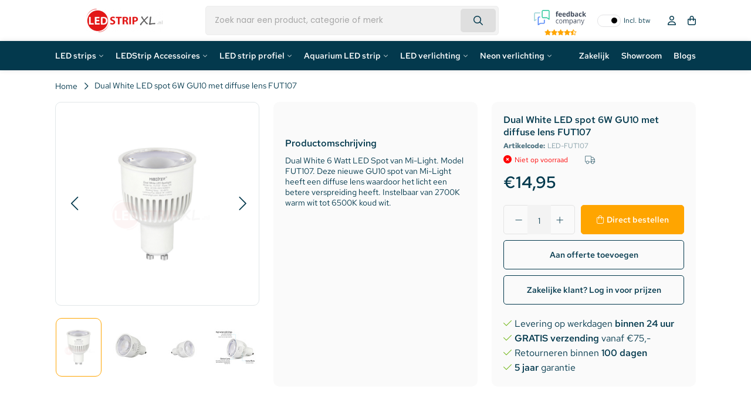

--- FILE ---
content_type: text/html;charset=utf-8
request_url: https://www.ledstripxl.nl/6w-gu10-dual-white-led-spotlight.html
body_size: 31498
content:
<!DOCTYPE html>
<html lang="nl">
  <head>   
    
        <script data-cookieconsent="ignore">
    window.dataLayer = window.dataLayer || [];
    function gtag() {
        dataLayer.push(arguments);
    }
    gtag('consent', 'default', {
        'ad_personalization': 'denied',
        'ad_storage': 'denied',
        'ad_user_data': 'denied',
        'analytics_storage': 'denied',
        'functionality_storage': 'denied',
        'personalization_storage': 'denied',
        'security_storage': 'granted',
        'wait_for_update': 500,
    });
    gtag("set", "ads_data_redaction", true);
    gtag("set", "url_passthrough", false);
</script>
    
    
    <title>Milight Dual White LED spot 6W GU10 met diffuse lens - LEDStripXL</title>
    <meta name="description" content="Dual White 6 W LED Spot van Mi-Light. Model FUT107. Deze nieuwe GU10 spot van Mi-Light heeft een diffuse lens waardoor het licht een betere verspreiding heeft." />
    <meta name="keywords" content="Milight, /, MiBoxer, Dual, White, LED, spot, 6W, GU10, met, diffuse, lens, FUT107" />
    <meta http-equiv="X-UA-Compatible" content="IE=edge">
    <meta name="viewport" content="width=device-width, initial-scale=1, maximum-scale=1, user-scalable=no">
    <meta name="apple-mobile-web-app-capable" content="yes">
    <meta name="apple-mobile-web-app-status-bar-style" content="black">
    <link rel="preconnect" href="//cdn.webshopapp.com/" crossorigin>
    <link rel="preconnect" href="https://assets.redbanana.nl/" crossorigin>
    <link rel="dns-prefetch" href="//cdn.webshopapp.com/">	
    <link rel="dns-prefetch" href="https://assets.redbanana.nl/">
        		<link rel="shortcut icon" type="image/x-icon" href="https://cdn.webshopapp.com/shops/53093/themes/184335/v/2533675/assets/favicon.ico?20250109110058">
        <meta charset="utf-8"/>
<!-- [START] 'blocks/head.rain' -->
<!--

  (c) 2008-2025 Lightspeed Netherlands B.V.
  http://www.lightspeedhq.com
  Generated: 02-11-2025 @ 17:21:14

-->
<link rel="canonical" href="https://www.ledstripxl.nl/6w-gu10-dual-white-led-spotlight.html"/>
<link rel="alternate" href="https://www.ledstripxl.nl/index.rss" type="application/rss+xml" title="Nieuwe producten"/>
<meta name="robots" content="noodp,noydir"/>
<link href="google.com/+LedstripxlNl21" rel="publisher"/>
<meta name="google-site-verification" content="BfsCs8fw_ooz7MjrpcHNw2WuYn3Hu3V0etPCVIzUYE4"/>
<meta name="google-site-verification" content="0RKp-Y63HsyNT0xU_wuzmZ28zS8WXppJQ_Jw_vWxIcw"/>
<meta name="google-site-verification" content="tKmrcme_eHpgmh5PD4VOWr8v5Fd0M43WF44G7_veZX8"/>
<meta name="google-site-verification" content="Ex2uC3HF28WS5KA3lwOSbHrsFfuptBc_b63A4AEQQrE"/>
<meta name="google-site-verification" content="C9KRG6rUVoBKwBE4BLtxcGXL-Op8HkXYyxAuTU_DKzg"/>
<meta name="google-site-verification" content="t2hvIM9LGTs9A6Id5pPH8HEiDrfhtpgtCDq9n5a9gu8"/>
<meta property="og:url" content="https://www.ledstripxl.nl/6w-gu10-dual-white-led-spotlight.html?source=facebook"/>
<meta property="og:site_name" content="LEDStripXL"/>
<meta property="og:title" content="Milight Dual White LED spot 6W GU10 met diffuse lens"/>
<meta property="og:description" content="Dual White 6 W LED Spot van Mi-Light. Model FUT107. Deze nieuwe GU10 spot van Mi-Light heeft een diffuse lens waardoor het licht een betere verspreiding heeft."/>
<meta property="og:image" content="https://cdn.webshopapp.com/shops/53093/files/350225012/milight-miboxer-dual-white-led-spot-6w-gu10-met-di.jpg"/>
<script>
(function() {
    var gtmLoaded = false;
    function loadGTM() {
        if (gtmLoaded) return;
        gtmLoaded = true;
        (function(w,d,s,l,i){
            w[l]=w[l]||[];
            w[l].push({'gtm.start': new Date().getTime(), event:'gtm.js'});
            var f=d.getElementsByTagName(s)[0],
                    j=d.createElement(s),
                    dl=l!='dataLayer'?'&l='+l:'';
            j.async=true;
            j.src='https://www.googletagmanager.com/gtm.js?id='+i+dl;
            f.parentNode.insertBefore(j,f);
        })(window,document,'script','dataLayer','GTM-P6C5RSS');
    }

    ['click', 'scroll', 'mousemove', 'touchstart'].forEach(function(event) {
        window.addEventListener(event, function triggerOnce() {
            loadGTM();
            window.removeEventListener(event, triggerOnce);
        }, { once: true });
    });
})();
</script>
<script>
/* CRW - Head injection by InStijl Media - generated at: 29-01-2025 12:25:10 */
var ism_rating = "8.9";
var ism_ratingcount = "2283";
var ism_ratingpage = "https://www.feedbackcompany.com/nl-nl/reviews/ledstripxl-nl/";
var ism_last_reviews = '[{"review_id":0,"name":"verbruggen","date":"29-01-2025","score":10,"review":"Mijn ervaring is prima "},{"review_id":1,"name":"thuis","date":"29-01-2025","score":10,"review":"Uitstekend"},{"review_id":2,"name":"Kees van Loon","date":"26-01-2025","score":8,"review":"Goede service "},{"review_id":3,"name":"Olivier","date":"19-01-2025","score":9,"review":"Snel geleverd, goed assortiment"},{"review_id":4,"name":"Harry karssies","date":"14-01-2025","score":10,"review":"Snelle levering, goede strips en goede prijs"},{"review_id":5,"name":"Vincente Pinaula ","date":"28-12-2024","score":7,"review":"Not received yet. "},{"review_id":6,"name":"HG Drupsteen","date":"18-12-2024","score":9,"review":"Bijzonder goed "},{"review_id":7,"name":"Gerrit Kroesen","date":"17-12-2024","score":10,"review":"Uitstekende service, en pro-actief."},{"review_id":8,"name":"Hans","date":"17-12-2024","score":8,"review":"Vlotte levering. "},{"review_id":9,"name":"Bas Perret","date":"17-12-2024","score":10,"review":"Breed assortiment en goed kunnen slagen wat betreft ledstrips en profielen. "}]';
var review_system = "<a href=\'https://www.feedbackcompany.com/nl-nl/reviews/ledstripxl-nl/\' target=\'_blank\'>The Feedback Company</a>";
var shop_name = "LEDStripXL";
var starsColor = "#F39200";
var languages = ["/", "/nl/", "/en/", "/de/", "/da/", "/us/", "/es/", "/fr/", "/fc/", "/it/", "/no/", "/pl/"];

/* Inject Rich Snippets */
    (function(){
        var data = {
                "@context": "http://schema.org",
                "@type": "Organization",
                "name" : "LEDStripXL",
                "aggregateRating": {
                      "@type": "AggregateRating",
                      "ratingValue" : "8.9",
                      "bestRating" : "10",
                      "reviewCount" : "2283",
                      "worstRating" : "1"
                }
        };
        var script = document.createElement("script");
        script.type = "application/ld+json";
        script.innerHTML = JSON.stringify(data);
        document.getElementsByTagName("head")[0].appendChild(script);
    })(document);
</script>
<!--[if lt IE 9]>
<script src="https://cdn.webshopapp.com/assets/html5shiv.js?2025-02-20"></script>
<![endif]-->
<!-- [END] 'blocks/head.rain' -->
            
            <link rel="preload" as="style" href="https://cdn.webshopapp.com/shops/53093/themes/184335/assets/settings.css?20250829150601" />
    <link rel="stylesheet" href="https://cdn.webshopapp.com/shops/53093/themes/184335/assets/settings.css?20250829150601">
    <link rel="preload" href="https://assets.redbanana.nl/rb-framework/dist/css/style-min.css" as="style">
 		<link rel="stylesheet" href="https://assets.redbanana.nl/rb-framework/dist/css/style-min.css">
        		<link rel="preload" href="https://assets.redbanana.nl/rb-framework/dist/css/ledstripxl-min.css" as="style">
     		<link rel="stylesheet" href="https://assets.redbanana.nl/rb-framework/dist/css/ledstripxl-min.css">
            	<link rel="stylesheet" href="https://ukcohot-salguero.savviihq.com/rb-framework/dist/css/popup/magnific-popup.css">
    		<link href="https://cdn.webshopapp.com/assets/jquery-3-7-1.js?2025-02-20" rel="preload" as="script">
    <script src="https://cdn.webshopapp.com/assets/jquery-3-7-1.js?2025-02-20"></script>
		<link href="https://cdn.webshopapp.com/assets/jquery-ui-1-14-1.js?2025-02-20" rel="preload" as="script">
    <script src="https://cdn.webshopapp.com/assets/jquery-ui-1-14-1.js?2025-02-20"></script>
        	<script src="https://assets.redbanana.nl/rb-framework/dist/js/jquery.magnific-popup.min.js"></script>
        <link href="https://cdn.jsdelivr.net/npm/swiper@8/swiper-bundle.min.js" rel="preload" as="script">
    <script src="https://cdn.jsdelivr.net/npm/swiper@8/swiper-bundle.min.js"></script>
    <script type="application/ld+json">
        {
        "@context": "https://schema.org",
        "@type": "Organization",
        "url": "https://www.ledstripxl.nl/",
        "logo": "https://cdn.webshopapp.com/shops/53093/themes/184335/assets/logo.png?20250829134756"
      }
  </script>
  </head>
  <body class=" white-body-background">
    <div class="mega-menu-overlay"></div>
    <div class="wrapper">
                  		


<script>
var lastScrollTop = 0;

$(window).scroll(function(event){
    var st = $(window).scrollTop();
    
    if(st > 12) { 
        if (st > lastScrollTop){
            $('.main-header').addClass('downscroll');
            $('.main-header').removeClass('upscroll');
        } else {
            $('.main-header').addClass('upscroll');
            $('.main-header').removeClass('downscroll');
        }
    }
    lastScrollTop = st;
});
</script>

<header class=" main-header left sticky-no_sticky" id="main-header">
    <div class="middle-bar">
    <div class="container">
      <div class="main-header-wrapper flex justify-content-between align-items-center">
        <div class="menu-btn-wrapper desktop-hide flex align-items-center">
          <span class="icon icon-before icon-bars noma"></span>
        </div>
                	<div class="logo-wrapper flex align-items-center" >
                                         <a href="/"><img loading="lazy"  src="https://cdn.webshopapp.com/shops/53093/themes/184335/assets/logo.png?20250829134756" alt="Logo LED Strips, LED verlichting LED Bouwlamp 5jaar garantie" class="logo full-width" width="180" height="40"></a>
                                  </div>
        
        
        
        
        
                      <div class="search-wrapper">
             <div id="search" class="col-xl-5 d-flex align-items-center full-width">
                  <script>
  console.log('mobile menu search');
</script>

<style>
  .input-group-append {
    display: none;
  }
</style>

<div class="live-catsearch w-100 full-width">
   <div class="searchnav full-width">
      <form action="https://www.ledstripxl.nl/search/" method="get" id="formSearch" class="relative full-width">
        <div class="search-input-wrapper search-inner-bar input-group">
           <input style="height: 50px;" type="search" name="q" autocomplete="off" value="" class="form-control" placeholder="Zoek naar een product, categorie of merk" />
          	<button class="cta icon icon-before icon-search noma"></button>
          <div class="input-group-append">
            <div class="input-group-text rounded-0">
              <a href="" onclick="return false;" title="Zoeken" class="text-body">
          			<i class="fas fa-search"></i>
              </a>
            </div>
          </div>
        </div>
        <div class="autocomplete d-none d-flex">
                      <div class="search-title-box all text-center py-2 px-3">
              <span>Alle categorieën <i><em>(0)</em></i></span>
           </div>
          <div class="products products-livesearch row px-3 mb-3 clearfix"></div>
          <div class="notfound hide p-3">Geen producten gevonden...</div>
          <div class="more px-3 mb-3 clear">
          	<a class="btn btn-secondary btn-sm result-btn livesearch" href="https://www.ledstripxl.nl/search/">
              <span>Bekijk alle resultaten</span>
            </a>
          </div>
        </div>
      </form>
   </div>
</div>

<script>
  $(document).click(function(event){
    if(!$(event.target).closest('#formSearch').length) {if($('#formSearch .autocomplete').hasClass('search')) {$('#formSearch .autocomplete').removeClass('search');}}
  });
  
  function liveSearch(){
    var query = $('#formSearch input').val();
    query = urlencode(query.replace('/', '-slash-'));
    if(query.length > 2){
      var url = searchUrl == defaultSearch ? searchUrl + query + '/page1.ajax?limit=6' : searchUrl + query + '&limit=6';
      var allUrl = searchUrl == defaultSearch ? searchUrl + query : searchUrl.replace('page1.ajax', '') + query;
      url2 = url.split("/");
      if((url2[0]==="http:")&&(window.location.href.split("/")[0]==="https:")){url2[0] = "https:";url = url2.join("/");}
      $.getJSON(url, function(json){
        if(json.count > 0){
          var productsHtml = [];
          $.each(json.products, function(index, product){
            var productImage = '<div class="image-wrap mr-2"><img src="'+product.image.replace('50x50x2', '40x40x2')+'" width="40" height="40" alt="'+product.fulltitle+'" /></div>';
            var productTitle = '<strong class="item-name">' + product.fulltitle + '</strong>';
            if(portal || loginPrices){
              var productPrice = '<br /><a href="'+product.url+'" title="" class="btn-link btn-sm p-0 mb-2">'+view+'</a>';
            } else {
              if(product.price.price_old){
                var productPrice = '<div class="price"><span class="price-old">'+ product.price.price_old_money +'</span> <span class="price-new">' + product.price.price_money + '</span> <small class="price-tax">'+btw+'</small></div>';
              } else {
                var productPrice = '<div class="price price-new">'+product.price.price_money+' <small class="price-tax clearfix">'+btw+'</small></div>';
              }
            }
            var productHtml = '<div class="product col-lg-6 col-12 p-2"><a href="'+product.url+'" title="'+product.fulltitle+'" class="text-body"><div class="grid d-flex align-items-center">'+productImage+'<div class="info">'+productTitle+productPrice+'</div></div></a></div>';
            productsHtml.push(productHtml);
          });
          productsHtml = productsHtml.join('');
          $('#formSearch .autocomplete .products').html(productsHtml);
          $('#formSearch .autocomplete .more a').attr('href', allUrl);
          $("#formSearch .autocomplete .search-title-box span i").text('(' + json.count + ')');
          $('#formSearch .autocomplete').removeClass('noresults');
          $('#formSearch .autocomplete').removeClass('hide');
          $('#formSearch .autocomplete .notfound').addClass('hide');
        } else {
          $('#formSearch .autocomplete .products').html('');
          $('#formSearch .autocomplete .more a').attr('href', searchUrl);
          $("#formSearch .autocomplete .title-box span i").text('(0)');
          $('#formSearch .autocomplete').addClass('noresults');
          $('#formSearch .autocomplete .notfound').removeClass('hide');
        }
        $('#formSearch .autocomplete').addClass('search');
      });
    } else {
      $('#formSearch .autocomplete').removeClass('search');
    }
}
</script>               </div>
            </div>
                  
        <div class="icons-wrapper flex justify-content-end">

          	<div class="vat-toggle me-2">
              <div id="ism_shopReviews" class="border-top border-bottom">
                <div class="row align-items-center">
                    <a target="_blank" href="#" data-ism-rating="ratingpage" class="summary text-decoration-none">
                      <img src="https://cdn.webshopapp.com/shops/53093/themes/184335/assets/feedbackcompany.png?20250829150601" alt="LEDStripXL" class="img-fluid rating-logo" width="89" height="25" style="object-fit: contain;"/>
                      <div class="rating">
                        <div class="ism-stars stars flex justify-content-center"></div>
                      </div>
                    </a>
                </div>
             </div>
          	</div>

                              <div class="vat-toggle mobile-hide">
              <div class="toggle-item"></div>
              <span class="off-span">Incl. btw</span>
              <span class="on-span">Excl. btw</span>
            </div>
                  
                    <a href="#" class="icon-wrapper flex flex-wrap justify-content-center flex-column relative desktop-hide search-icon-mobile">
            <span class="icon icon-before icon-search noma flex justify-content-center"></span>
          </a>
                   	          <a href="https://www.ledstripxl.nl/account/" class="icon-wrapper account-icon flex flex-wrap justify-content-center flex-column mobile-hide">
            <span class="icon icon-before icon-account noma flex justify-content-center"></span>
                      </a>
          <a href="https://www.ledstripxl.nl/cart/" class="icon-wrapper cart-icon flex flex-wrap justify-content-center flex-column relative">
            <span class="icon icon-before icon-bag noma flex justify-content-center"></span>
                                  </a>
          <script>
            $(document).ready(function () {
              // Check localStorage on page load
              if (localStorage.getItem('quoteActive') === 'true') {
                
                const $cartIcon = $('.cart-icon');

                // Change icon class
                $cartIcon.find('.icon').removeClass('icon-bag').addClass('icon-quotation');

                // Change href
                $cartIcon.attr('href', '/offerte-aanvragen');
              }
            });
          </script>
        </div>
      </div>
    </div>
  </div>
   <div class="bottom-bar mobile-hide" 
     style="background: ;">
      <div class="container">
        <ul class="menu flex align-items-center justify-content-between">
            <div class="flex menu menu-left  ">
                                                <li class="menu-item menu-item-has-children relative small-menu">
                <a href="https://www.ledstripxl.nl/led-strips/" title="LED strips">LED strips</a>

                                                                                <div class="small-sub-menu-wrap">
                    <div class="container">
                        <ul class="sub-menu">
                                                        <li class="category first-column-cats menu-item   icon icon-after icon-chevright noma justify-content-between "  data-id="12117230">
                                <a class="subitemLink" href="https://www.ledstripxl.nl/led-strips/led-strips-op-kleur/" title="LED strips op kleur">LED strips op kleur</a>
                                <ul class="sub-sub-menu "  data-id="12117230">
                                  <div class="  scrollbar-div ">
                                                                      <li class="menu-sub-item">
                                      <a href="https://www.ledstripxl.nl/led-strips/led-strips-op-kleur/rgb-ledstrip/" title="RGB LEDStrip">RGB LEDStrip</a>
                                  </li>
                                                                    <li class="menu-sub-item">
                                      <a href="https://www.ledstripxl.nl/led-strips/led-strips-op-kleur/rgbw-ledstrip/" title="RGBW LEDStrip">RGBW LEDStrip</a>
                                  </li>
                                                                    <li class="menu-sub-item">
                                      <a href="https://www.ledstripxl.nl/led-strips/led-strips-op-kleur/rgb-cct-warm-en-koud-wit/" title="RGB + CCT + Warm en koud Wit">RGB + CCT + Warm en koud Wit</a>
                                  </li>
                                                                    <li class="menu-sub-item">
                                      <a href="https://www.ledstripxl.nl/led-strips/led-strips-op-kleur/led-strip-extra-warm-wit-2500k/" title="LED Strip Extra Warm Wit (2500K)">LED Strip Extra Warm Wit (2500K)</a>
                                  </li>
                                                                    <li class="menu-sub-item">
                                      <a href="https://www.ledstripxl.nl/led-strips/led-strips-op-kleur/led-strip-extra-warm-wit-2700k/" title="LED Strip Extra Warm Wit (2700K)">LED Strip Extra Warm Wit (2700K)</a>
                                  </li>
                                                                    <li class="menu-sub-item">
                                      <a href="https://www.ledstripxl.nl/led-strips/led-strips-op-kleur/led-strip-warm-wit-3000-3500k/" title="LED Strip Warm Wit (3000-3500K)">LED Strip Warm Wit (3000-3500K)</a>
                                  </li>
                                                                    <li class="menu-sub-item">
                                      <a href="https://www.ledstripxl.nl/led-strips/led-strips-op-kleur/ledstrip-helder-wit-4000-4500k/" title="LEDStrip Helder Wit (4000-4500K)">LEDStrip Helder Wit (4000-4500K)</a>
                                  </li>
                                                                    <li class="menu-sub-item">
                                      <a href="https://www.ledstripxl.nl/led-strips/led-strips-op-kleur/ledstrip-koud-wit-6000-6500k/" title="LEDStrip koud wit (6000-6500K)">LEDStrip koud wit (6000-6500K)</a>
                                  </li>
                                                                    <li class="menu-sub-item">
                                      <a href="https://www.ledstripxl.nl/led-strips/led-strips-op-kleur/ledstrip-dual-white-witwarm-wit/" title="LEDStrip Dual White (Wit+Warm Wit)">LEDStrip Dual White (Wit+Warm Wit)</a>
                                  </li>
                                                                    <li class="menu-sub-item">
                                      <a href="https://www.ledstripxl.nl/led-strips/led-strips-op-kleur/dim2warm-ledstrips/" title="Dim2Warm LEDStrips">Dim2Warm LEDStrips</a>
                                  </li>
                                                                    <li class="menu-sub-item">
                                      <a href="https://www.ledstripxl.nl/led-strips/led-strips-op-kleur/led-strip-rood/" title="LED Strip Rood">LED Strip Rood</a>
                                  </li>
                                                                    <li class="menu-sub-item">
                                      <a href="https://www.ledstripxl.nl/led-strips/led-strips-op-kleur/led-strip-groen/" title="LED strip Groen">LED strip Groen</a>
                                  </li>
                                                                    <li class="menu-sub-item">
                                      <a href="https://www.ledstripxl.nl/led-strips/led-strips-op-kleur/led-strip-blauw/" title="LED strip Blauw">LED strip Blauw</a>
                                  </li>
                                                                    <li class="menu-sub-item">
                                      <a href="https://www.ledstripxl.nl/led-strips/led-strips-op-kleur/led-strip-geel/" title="LED strip Geel">LED strip Geel</a>
                                  </li>
                                                                    <li class="menu-sub-item">
                                      <a href="https://www.ledstripxl.nl/led-strips/led-strips-op-kleur/led-strip-oranje/" title="LED strip Oranje">LED strip Oranje</a>
                                  </li>
                                                                    <li class="menu-sub-item">
                                      <a href="https://www.ledstripxl.nl/led-strips/led-strips-op-kleur/led-strip-roze/" title="LED strip Roze">LED strip Roze</a>
                                  </li>
                                                                    <li class="menu-sub-item">
                                      <a href="https://www.ledstripxl.nl/led-strips/led-strips-op-kleur/led-strip-paars/" title="LED strip Paars">LED strip Paars</a>
                                  </li>
                                                                    </div>
                            		</ul>
                          </li>
                                                      <li class="category first-column-cats menu-item   icon icon-after icon-chevright noma justify-content-between "  data-id="12117338">
                                <a class="subitemLink" href="https://www.ledstripxl.nl/led-strips/led-strips-op-lengte/" title="LED strips op lengte">LED strips op lengte</a>
                                <ul class="sub-sub-menu "  data-id="12117338">
                                  <div class="  scrollbar-div ">
                                                                      <li class="menu-sub-item">
                                      <a href="https://www.ledstripxl.nl/led-strips/led-strips-op-lengte/led-strip-50-90cm/" title="LED Strip 50-90cm">LED Strip 50-90cm</a>
                                  </li>
                                                                    <li class="menu-sub-item">
                                      <a href="https://www.ledstripxl.nl/led-strips/led-strips-op-lengte/led-strip-1-meter/" title="LED strip 1 meter">LED strip 1 meter</a>
                                  </li>
                                                                    <li class="menu-sub-item">
                                      <a href="https://www.ledstripxl.nl/led-strips/led-strips-op-lengte/led-strip-120-150cm/" title="LED Strip 120-150cm">LED Strip 120-150cm</a>
                                  </li>
                                                                    <li class="menu-sub-item">
                                      <a href="https://www.ledstripxl.nl/led-strips/led-strips-op-lengte/led-strip-2-meter/" title="LED Strip 2 meter">LED Strip 2 meter</a>
                                  </li>
                                                                    <li class="menu-sub-item">
                                      <a href="https://www.ledstripxl.nl/led-strips/led-strips-op-lengte/led-strip-25-meter/" title="LED strip 2,5 meter">LED strip 2,5 meter</a>
                                  </li>
                                                                    <li class="menu-sub-item">
                                      <a href="https://www.ledstripxl.nl/led-strips/led-strips-op-lengte/led-strip-5-meter/" title="LED strip 5 meter">LED strip 5 meter</a>
                                  </li>
                                                                    <li class="menu-sub-item">
                                      <a href="https://www.ledstripxl.nl/led-strips/led-strips-op-lengte/led-strip-75-meter/" title="LED strip 7.5 meter">LED strip 7.5 meter</a>
                                  </li>
                                                                    <li class="menu-sub-item">
                                      <a href="https://www.ledstripxl.nl/led-strips/led-strips-op-lengte/led-strip-10-meter/" title="LED strip 10 meter">LED strip 10 meter</a>
                                  </li>
                                                                    <li class="menu-sub-item">
                                      <a href="https://www.ledstripxl.nl/led-strips/led-strips-op-lengte/led-strip-15-meter/" title="LED strip 15 meter">LED strip 15 meter</a>
                                  </li>
                                                                    <li class="menu-sub-item">
                                      <a href="https://www.ledstripxl.nl/led-strips/led-strips-op-lengte/led-strip-20-meter/" title="LED strip 20 meter">LED strip 20 meter</a>
                                  </li>
                                                                    <li class="menu-sub-item">
                                      <a href="https://www.ledstripxl.nl/led-strips/led-strips-op-lengte/led-strip-25-meter-13022417/" title="LED Strip 25 meter">LED Strip 25 meter</a>
                                  </li>
                                                                    </div>
                            		</ul>
                          </li>
                                                      <li class="category first-column-cats menu-item   icon icon-after icon-chevright noma justify-content-between "  data-id="4742213">
                                <a class="subitemLink" href="https://www.ledstripxl.nl/led-strips/speciale-led-strips/" title="Speciale LED Strips">Speciale LED Strips</a>
                                <ul class="sub-sub-menu "  data-id="4742213">
                                  <div class="  scrollbar-div ">
                                                                      <li class="menu-sub-item">
                                      <a href="https://www.ledstripxl.nl/led-strips/speciale-led-strips/cob-ledstrips-enkele-kleur/" title="COB LEDStrips Enkele Kleur">COB LEDStrips Enkele Kleur</a>
                                  </li>
                                                                    <li class="menu-sub-item">
                                      <a href="https://www.ledstripxl.nl/led-strips/speciale-led-strips/rgb-cob-ledstrips/" title="RGB COB LEDStrips">RGB COB LEDStrips</a>
                                  </li>
                                                                    <li class="menu-sub-item">
                                      <a href="https://www.ledstripxl.nl/led-strips/speciale-led-strips/rgbw-cob-ledstrips/" title="RGBW COB LEDStrips">RGBW COB LEDStrips</a>
                                  </li>
                                                                    <li class="menu-sub-item">
                                      <a href="https://www.ledstripxl.nl/led-strips/speciale-led-strips/ledstrip-tv-sets/" title="LEDStrip TV Sets">LEDStrip TV Sets</a>
                                  </li>
                                                                    <li class="menu-sub-item">
                                      <a href="https://www.ledstripxl.nl/led-strips/speciale-led-strips/dream-color-ledstrips/" title="Dream Color LEDStrips">Dream Color LEDStrips</a>
                                  </li>
                                                                    <li class="menu-sub-item">
                                      <a href="https://www.ledstripxl.nl/led-strips/speciale-led-strips/dmx-led-strips/" title="DMX LED Strips">DMX LED Strips</a>
                                  </li>
                                                                    </div>
                            		</ul>
                          </li>
                                                      <li class="category first-column-cats menu-item   icon icon-after icon-chevright noma justify-content-between "  data-id="10488800">
                                <a class="subitemLink" href="https://www.ledstripxl.nl/led-strips/led-per-ruimte/" title="LED per ruimte">LED per ruimte</a>
                                <ul class="sub-sub-menu "  data-id="10488800">
                                  <div class="  scrollbar-div ">
                                                                      <li class="menu-sub-item">
                                      <a href="https://www.ledstripxl.nl/led-strips/led-per-ruimte/ledstrips-voor-de-slaapkamer/" title="Ledstrips voor de slaapkamer">Ledstrips voor de slaapkamer</a>
                                  </li>
                                                                    <li class="menu-sub-item">
                                      <a href="https://www.ledstripxl.nl/led-strips/led-per-ruimte/ledstrips-voor-de-keuken/" title="Ledstrips voor de keuken">Ledstrips voor de keuken</a>
                                  </li>
                                                                    <li class="menu-sub-item">
                                      <a href="https://www.ledstripxl.nl/led-strips/led-per-ruimte/ledstrips-voor-de-woonkamer/" title="Ledstrips voor de woonkamer">Ledstrips voor de woonkamer</a>
                                  </li>
                                                                    <li class="menu-sub-item">
                                      <a href="https://www.ledstripxl.nl/led-strips/led-per-ruimte/ledstrips-voor-de-badkamer/" title="Ledstrips voor de badkamer">Ledstrips voor de badkamer</a>
                                  </li>
                                                                    <li class="menu-sub-item">
                                      <a href="https://www.ledstripxl.nl/led-strips/led-per-ruimte/ledstrips-voor-buiten/" title="Ledstrips voor buiten">Ledstrips voor buiten</a>
                                  </li>
                                                                    </div>
                            		</ul>
                          </li>
                                                      <li class="category first-column-cats menu-item  "  data-id="13238056">
                                <a class="subitemLink" href="https://www.ledstripxl.nl/led-strips/complete-ledstrip-sets/" title="Complete LEDStrip Sets">Complete LEDStrip Sets</a>
                                <ul class="sub-sub-menu "  data-id="13238056">
                                  <div class=" ">
                                                                      </div>
                            		</ul>
                          </li>
                                                  </ul>
                    </div>
                </div>
                                            </li>
                                                  <li class="menu-item menu-item-has-children relative small-menu">
                <a href="https://www.ledstripxl.nl/ledstrip-accessoires/" title="LEDStrip Accessoires">LEDStrip Accessoires</a>

                                                                                                                <div class="small-sub-menu-wrap">
                    <div class="container">
                        <ul class="sub-menu">
                                                        <li class="category first-column-cats menu-item   icon icon-after icon-chevright noma justify-content-between "  data-id="1920199">
                                <a class="subitemLink" href="https://www.ledstripxl.nl/ledstrip-accessoires/led-strip-connector/" title="LED strip connector">LED strip connector</a>
                                <ul class="sub-sub-menu "  data-id="1920199">
                                  <div class="  scrollbar-div ">
                                                                      <li class="menu-sub-item">
                                      <a href="https://www.ledstripxl.nl/ledstrip-accessoires/led-strip-connector/stroom-aansluitmateriaal/" title="Stroom aansluitmateriaal">Stroom aansluitmateriaal</a>
                                  </li>
                                                                    <li class="menu-sub-item">
                                      <a href="https://www.ledstripxl.nl/ledstrip-accessoires/led-strip-connector/aansluitmateriaal-ledstrips-een-kleur/" title="Aansluitmateriaal ledstrips één kleur">Aansluitmateriaal ledstrips één kleur</a>
                                  </li>
                                                                    <li class="menu-sub-item">
                                      <a href="https://www.ledstripxl.nl/ledstrip-accessoires/led-strip-connector/aansluitmateriaal-dual-white-ledstrips/" title="Aansluitmateriaal Dual White ledstrips">Aansluitmateriaal Dual White ledstrips</a>
                                  </li>
                                                                    <li class="menu-sub-item">
                                      <a href="https://www.ledstripxl.nl/ledstrip-accessoires/led-strip-connector/aansluitmateriaal-rgb-ledstrips/" title="Aansluitmateriaal RGB ledstrips">Aansluitmateriaal RGB ledstrips</a>
                                  </li>
                                                                    <li class="menu-sub-item">
                                      <a href="https://www.ledstripxl.nl/ledstrip-accessoires/led-strip-connector/aansluitmateriaal-rgbw-ledstrips/" title="Aansluitmateriaal RGBW ledstrips">Aansluitmateriaal RGBW ledstrips</a>
                                  </li>
                                                                    <li class="menu-sub-item">
                                      <a href="https://www.ledstripxl.nl/ledstrip-accessoires/led-strip-connector/aansluitmateriaal-rgbcct-ledstrips/" title="Aansluitmateriaal RGB+CCT ledstrips">Aansluitmateriaal RGB+CCT ledstrips</a>
                                  </li>
                                                                    <li class="menu-sub-item">
                                      <a href="https://www.ledstripxl.nl/ledstrip-accessoires/led-strip-connector/aansluitmateriaal-cob-led-strips/" title="Aansluitmateriaal COB LED strips">Aansluitmateriaal COB LED strips</a>
                                  </li>
                                                                    </div>
                            		</ul>
                          </li>
                                                      <li class="category first-column-cats menu-item   icon icon-after icon-chevright noma justify-content-between "  data-id="1920193">
                                <a class="subitemLink" href="https://www.ledstripxl.nl/ledstrip-accessoires/led-strip-adapter/" title="LED strip adapter">LED strip adapter</a>
                                <ul class="sub-sub-menu "  data-id="1920193">
                                  <div class="  scrollbar-div ">
                                                                      <li class="menu-sub-item">
                                      <a href="https://www.ledstripxl.nl/ledstrip-accessoires/led-strip-adapter/12v-adapter/" title="12V adapter">12V adapter</a>
                                  </li>
                                                                    <li class="menu-sub-item">
                                      <a href="https://www.ledstripxl.nl/ledstrip-accessoires/led-strip-adapter/24v-adapter/" title="24V adapter">24V adapter</a>
                                  </li>
                                                                    <li class="menu-sub-item">
                                      <a href="https://www.ledstripxl.nl/ledstrip-accessoires/led-strip-adapter/led-strip-voeding-5v/" title="led strip voeding 5v">led strip voeding 5v</a>
                                  </li>
                                                                    </div>
                            		</ul>
                          </li>
                                                      <li class="category first-column-cats menu-item   icon icon-after icon-chevright noma justify-content-between "  data-id="12117359">
                                <a class="subitemLink" href="https://www.ledstripxl.nl/ledstrip-accessoires/led-strip-afstandsbediening/" title="LED strip afstandsbediening">LED strip afstandsbediening</a>
                                <ul class="sub-sub-menu "  data-id="12117359">
                                  <div class="  scrollbar-div ">
                                                                      <li class="menu-sub-item">
                                      <a href="https://www.ledstripxl.nl/ledstrip-accessoires/led-strip-afstandsbediening/led-strip-afstandsbediening-hand/" title="LED strip afstandsbediening hand">LED strip afstandsbediening hand</a>
                                  </li>
                                                                    <li class="menu-sub-item">
                                      <a href="https://www.ledstripxl.nl/ledstrip-accessoires/led-strip-afstandsbediening/wandpaneel-afstandsbediening/" title="Wandpaneel afstandsbediening">Wandpaneel afstandsbediening</a>
                                  </li>
                                                                    <li class="menu-sub-item">
                                      <a href="https://www.ledstripxl.nl/ledstrip-accessoires/led-strip-afstandsbediening/afstandsbediening-set-met-controller/" title="Afstandsbediening set met controller">Afstandsbediening set met controller</a>
                                  </li>
                                                                    </div>
                            		</ul>
                          </li>
                                                      <li class="category first-column-cats menu-item  "  data-id="12117355">
                                <a class="subitemLink" href="https://www.ledstripxl.nl/ledstrip-accessoires/led-strip-controller/" title="LED strip controller">LED strip controller</a>
                                <ul class="sub-sub-menu "  data-id="12117355">
                                  <div class=" ">
                                                                      </div>
                            		</ul>
                          </li>
                                                      <li class="category first-column-cats menu-item  "  data-id="12168285">
                                <a class="subitemLink" href="https://www.ledstripxl.nl/ledstrip-accessoires/led-strip-gateway/" title="LED Strip Gateway">LED Strip Gateway</a>
                                <ul class="sub-sub-menu "  data-id="12168285">
                                  <div class=" ">
                                                                      </div>
                            		</ul>
                          </li>
                                                      <li class="category first-column-cats menu-item   icon icon-after icon-chevright noma justify-content-between "  data-id="12204933">
                                <a class="subitemLink" href="https://www.ledstripxl.nl/ledstrip-accessoires/sensoren/" title="Sensoren">Sensoren</a>
                                <ul class="sub-sub-menu "  data-id="12204933">
                                  <div class="  scrollbar-div ">
                                                                      <li class="menu-sub-item">
                                      <a href="https://www.ledstripxl.nl/ledstrip-accessoires/sensoren/led-strip-bewegingssensor/" title="LED strip bewegingssensor">LED strip bewegingssensor</a>
                                  </li>
                                                                    </div>
                            		</ul>
                          </li>
                                                      <li class="category first-column-cats menu-item  "  data-id="8472791">
                                <a class="subitemLink" href="https://www.ledstripxl.nl/ledstrip-accessoires/zigbee/" title="ZigBee">ZigBee</a>
                                <ul class="sub-sub-menu "  data-id="8472791">
                                  <div class=" ">
                                                                      </div>
                            		</ul>
                          </li>
                                                      <li class="category first-column-cats menu-item  "  data-id="1920183">
                                <a class="subitemLink" href="https://www.ledstripxl.nl/ledstrip-accessoires/dimmers-en-schakelaars/" title="Dimmers en schakelaars">Dimmers en schakelaars</a>
                                <ul class="sub-sub-menu "  data-id="1920183">
                                  <div class=" ">
                                                                      </div>
                            		</ul>
                          </li>
                                                      <li class="category first-column-cats menu-item  "  data-id="1920191">
                                <a class="subitemLink" href="https://www.ledstripxl.nl/ledstrip-accessoires/led-strip-versterker/" title="LED strip versterker">LED strip versterker</a>
                                <ul class="sub-sub-menu "  data-id="1920191">
                                  <div class=" ">
                                                                      </div>
                            		</ul>
                          </li>
                                                      <li class="category first-column-cats menu-item  "  data-id="8549030">
                                <a class="subitemLink" href="https://www.ledstripxl.nl/ledstrip-accessoires/fase-aansnijding-en-fase-afsnijding/" title="Fase aansnijding en fase afsnijding">Fase aansnijding en fase afsnijding</a>
                                <ul class="sub-sub-menu "  data-id="8549030">
                                  <div class=" ">
                                                                      </div>
                            		</ul>
                          </li>
                                                      <li class="category first-column-cats menu-item  "  data-id="4126379">
                                <a class="subitemLink" href="https://www.ledstripxl.nl/ledstrip-accessoires/1-10v-accessoires/" title="1-10V Accessoires">1-10V Accessoires</a>
                                <ul class="sub-sub-menu "  data-id="4126379">
                                  <div class=" ">
                                                                      </div>
                            		</ul>
                          </li>
                                                      <li class="category first-column-cats menu-item  "  data-id="4798025">
                                <a class="subitemLink" href="https://www.ledstripxl.nl/ledstrip-accessoires/dmx-accessoires/" title="DMX Accessoires">DMX Accessoires</a>
                                <ul class="sub-sub-menu "  data-id="4798025">
                                  <div class=" ">
                                                                      </div>
                            		</ul>
                          </li>
                                                      <li class="category first-column-cats menu-item  "  data-id="8578088">
                                <a class="subitemLink" href="https://www.ledstripxl.nl/ledstrip-accessoires/dali-accessoires/" title="Dali Accessoires">Dali Accessoires</a>
                                <ul class="sub-sub-menu "  data-id="8578088">
                                  <div class=" ">
                                                                      </div>
                            		</ul>
                          </li>
                                                      <li class="category first-column-cats menu-item  "  data-id="11967781">
                                <a class="subitemLink" href="https://www.ledstripxl.nl/ledstrip-accessoires/din-rail-controllers/" title="DIN Rail Controllers">DIN Rail Controllers</a>
                                <ul class="sub-sub-menu "  data-id="11967781">
                                  <div class=" ">
                                                                      </div>
                            		</ul>
                          </li>
                                                      <li class="category first-column-cats menu-item  "  data-id="12007378">
                                <a class="subitemLink" href="https://www.ledstripxl.nl/ledstrip-accessoires/matter-compatible/" title="Matter Compatible">Matter Compatible</a>
                                <ul class="sub-sub-menu "  data-id="12007378">
                                  <div class=" ">
                                                                      </div>
                            		</ul>
                          </li>
                                                      <li class="category first-column-cats menu-item  "  data-id="11458676">
                                <a class="subitemLink" href="https://www.ledstripxl.nl/ledstrip-accessoires/bevestigingstape-en-plakband/" title="Bevestigingstape en Plakband">Bevestigingstape en Plakband</a>
                                <ul class="sub-sub-menu "  data-id="11458676">
                                  <div class=" ">
                                                                      </div>
                            		</ul>
                          </li>
                                                      <li class="category first-column-cats menu-item  "  data-id="11451094">
                                <a class="subitemLink" href="https://www.ledstripxl.nl/ledstrip-accessoires/stekkerdozen/" title="Stekkerdozen">Stekkerdozen</a>
                                <ul class="sub-sub-menu "  data-id="11451094">
                                  <div class=" ">
                                                                      </div>
                            		</ul>
                          </li>
                                                      <li class="category first-column-cats menu-item  "  data-id="12398187">
                                <a class="subitemLink" href="https://www.ledstripxl.nl/ledstrip-accessoires/wled-compatible/" title="WLED Compatible">WLED Compatible</a>
                                <ul class="sub-sub-menu "  data-id="12398187">
                                  <div class=" ">
                                                                      </div>
                            		</ul>
                          </li>
                                                      <li class="category first-column-cats menu-item  "  data-id="12793043">
                                <a class="subitemLink" href="https://www.ledstripxl.nl/ledstrip-accessoires/batterijen/" title="Batterijen">Batterijen</a>
                                <ul class="sub-sub-menu "  data-id="12793043">
                                  <div class=" ">
                                                                      </div>
                            		</ul>
                          </li>
                                                  </ul>
                    </div>
                </div>
                                            </li>
                                                  <li class="menu-item menu-item-has-children relative small-menu">
                <a href="https://www.ledstripxl.nl/led-strip-profiel/" title="LED strip profiel">LED strip profiel</a>

                                                                                <div class="small-sub-menu-wrap">
                    <div class="container">
                        <ul class="sub-menu">
                                                        <li class="category first-column-cats menu-item   icon icon-after icon-chevright noma justify-content-between "  data-id="12317301">
                                <a class="subitemLink" href="https://www.ledstripxl.nl/led-strip-profiel/hoekprofiel/" title="Hoekprofiel">Hoekprofiel</a>
                                <ul class="sub-sub-menu "  data-id="12317301">
                                  <div class="  scrollbar-div ">
                                                                      <li class="menu-sub-item">
                                      <a href="https://www.ledstripxl.nl/led-strip-profiel/hoekprofiel/corner10/" title="Corner10">Corner10</a>
                                  </li>
                                                                    <li class="menu-sub-item">
                                      <a href="https://www.ledstripxl.nl/led-strip-profiel/hoekprofiel/cabi12/" title="CABI12">CABI12</a>
                                  </li>
                                                                    <li class="menu-sub-item">
                                      <a href="https://www.ledstripxl.nl/led-strip-profiel/hoekprofiel/corner14/" title="Corner14">Corner14</a>
                                  </li>
                                                                    <li class="menu-sub-item">
                                      <a href="https://www.ledstripxl.nl/led-strip-profiel/hoekprofiel/corner16-v2/" title="Corner16 v2">Corner16 v2</a>
                                  </li>
                                                                    <li class="menu-sub-item">
                                      <a href="https://www.ledstripxl.nl/led-strip-profiel/hoekprofiel/corner27/" title="Corner27">Corner27</a>
                                  </li>
                                                                    <li class="menu-sub-item">
                                      <a href="https://www.ledstripxl.nl/led-strip-profiel/hoekprofiel/type-c/" title="Type C">Type C</a>
                                  </li>
                                                                    </div>
                            		</ul>
                          </li>
                                                      <li class="category first-column-cats menu-item   icon icon-after icon-chevright noma justify-content-between "  data-id="12317311">
                                <a class="subitemLink" href="https://www.ledstripxl.nl/led-strip-profiel/opbouwprofiel/" title="Opbouwprofiel">Opbouwprofiel</a>
                                <ul class="sub-sub-menu "  data-id="12317311">
                                  <div class="  scrollbar-div ">
                                                                      <li class="menu-sub-item">
                                      <a href="https://www.ledstripxl.nl/led-strip-profiel/opbouwprofiel/slim8/" title="Slim8">Slim8</a>
                                  </li>
                                                                    <li class="menu-sub-item">
                                      <a href="https://www.ledstripxl.nl/led-strip-profiel/opbouwprofiel/smart10/" title="Smart10">Smart10</a>
                                  </li>
                                                                    <li class="menu-sub-item">
                                      <a href="https://www.ledstripxl.nl/led-strip-profiel/opbouwprofiel/surface10/" title="Surface10">Surface10</a>
                                  </li>
                                                                    <li class="menu-sub-item">
                                      <a href="https://www.ledstripxl.nl/led-strip-profiel/opbouwprofiel/cozy12/" title="COZY12">COZY12</a>
                                  </li>
                                                                    <li class="menu-sub-item">
                                      <a href="https://www.ledstripxl.nl/led-strip-profiel/opbouwprofiel/level12/" title="LEVEL12">LEVEL12</a>
                                  </li>
                                                                    <li class="menu-sub-item">
                                      <a href="https://www.ledstripxl.nl/led-strip-profiel/opbouwprofiel/hood14/" title="HOOD14">HOOD14</a>
                                  </li>
                                                                    <li class="menu-sub-item">
                                      <a href="https://www.ledstripxl.nl/led-strip-profiel/opbouwprofiel/surface14/" title="Surface14">Surface14</a>
                                  </li>
                                                                    <li class="menu-sub-item">
                                      <a href="https://www.ledstripxl.nl/led-strip-profiel/opbouwprofiel/smart16/" title="Smart16">Smart16</a>
                                  </li>
                                                                    <li class="menu-sub-item">
                                      <a href="https://www.ledstripxl.nl/led-strip-profiel/opbouwprofiel/linea20/" title="Linea20">Linea20</a>
                                  </li>
                                                                    <li class="menu-sub-item">
                                      <a href="https://www.ledstripxl.nl/led-strip-profiel/opbouwprofiel/wide24/" title="Wide24">Wide24</a>
                                  </li>
                                                                    <li class="menu-sub-item">
                                      <a href="https://www.ledstripxl.nl/led-strip-profiel/opbouwprofiel/vario30-01/" title="Vario30-01">Vario30-01</a>
                                  </li>
                                                                    <li class="menu-sub-item">
                                      <a href="https://www.ledstripxl.nl/led-strip-profiel/opbouwprofiel/type-a/" title="Type A">Type A</a>
                                  </li>
                                                                    <li class="menu-sub-item">
                                      <a href="https://www.ledstripxl.nl/led-strip-profiel/opbouwprofiel/type-d/" title="Type D">Type D</a>
                                  </li>
                                                                    <li class="menu-sub-item">
                                      <a href="https://www.ledstripxl.nl/led-strip-profiel/opbouwprofiel/type-y/" title="Type Y">Type Y</a>
                                  </li>
                                                                    <li class="menu-sub-item">
                                      <a href="https://www.ledstripxl.nl/led-strip-profiel/opbouwprofiel/solis/" title="Solis">Solis</a>
                                  </li>
                                                                    <li class="menu-sub-item">
                                      <a href="https://www.ledstripxl.nl/led-strip-profiel/opbouwprofiel/iledo/" title="Iledo">Iledo</a>
                                  </li>
                                                                    <li class="menu-sub-item">
                                      <a href="https://www.ledstripxl.nl/led-strip-profiel/opbouwprofiel/uni14/" title="Uni14">Uni14</a>
                                  </li>
                                                                    </div>
                            		</ul>
                          </li>
                                                      <li class="category first-column-cats menu-item   icon icon-after icon-chevright noma justify-content-between "  data-id="12317312">
                                <a class="subitemLink" href="https://www.ledstripxl.nl/led-strip-profiel/inbouwprofiel/" title="Inbouwprofiel">Inbouwprofiel</a>
                                <ul class="sub-sub-menu "  data-id="12317312">
                                  <div class="  scrollbar-div ">
                                                                      <li class="menu-sub-item">
                                      <a href="https://www.ledstripxl.nl/led-strip-profiel/inbouwprofiel/groove10/" title="Groove10">Groove10</a>
                                  </li>
                                                                    <li class="menu-sub-item">
                                      <a href="https://www.ledstripxl.nl/led-strip-profiel/inbouwprofiel/smart-in10/" title="Smart IN10">Smart IN10</a>
                                  </li>
                                                                    <li class="menu-sub-item">
                                      <a href="https://www.ledstripxl.nl/led-strip-profiel/inbouwprofiel/groove14/" title="Groove14">Groove14</a>
                                  </li>
                                                                    <li class="menu-sub-item">
                                      <a href="https://www.ledstripxl.nl/led-strip-profiel/inbouwprofiel/diagonal14/" title="Diagonal14">Diagonal14</a>
                                  </li>
                                                                    <li class="menu-sub-item">
                                      <a href="https://www.ledstripxl.nl/led-strip-profiel/inbouwprofiel/smart-in16/" title="Smart IN16">Smart IN16</a>
                                  </li>
                                                                    <li class="menu-sub-item">
                                      <a href="https://www.ledstripxl.nl/led-strip-profiel/inbouwprofiel/type-z/" title="Type Z">Type Z</a>
                                  </li>
                                                                    <li class="menu-sub-item">
                                      <a href="https://www.ledstripxl.nl/led-strip-profiel/inbouwprofiel/type-g/" title="Type G">Type G</a>
                                  </li>
                                                                    <li class="menu-sub-item">
                                      <a href="https://www.ledstripxl.nl/led-strip-profiel/inbouwprofiel/inso/" title="Inso">Inso</a>
                                  </li>
                                                                    </div>
                            		</ul>
                          </li>
                                                      <li class="category first-column-cats menu-item   icon icon-after icon-chevright noma justify-content-between "  data-id="12317313">
                                <a class="subitemLink" href="https://www.ledstripxl.nl/led-strip-profiel/traptrede-profiel/" title="Traptrede profiel">Traptrede profiel</a>
                                <ul class="sub-sub-menu "  data-id="12317313">
                                  <div class="  scrollbar-div ">
                                                                      <li class="menu-sub-item">
                                      <a href="https://www.ledstripxl.nl/led-strip-profiel/traptrede-profiel/up-mini10/" title="UP-MINI10">UP-MINI10</a>
                                  </li>
                                                                    <li class="menu-sub-item">
                                      <a href="https://www.ledstripxl.nl/led-strip-profiel/traptrede-profiel/up-bold12/" title="UP-BOLD12">UP-BOLD12</a>
                                  </li>
                                                                    </div>
                            		</ul>
                          </li>
                                                      <li class="category first-column-cats menu-item   icon icon-after icon-chevright noma justify-content-between "  data-id="12317314">
                                <a class="subitemLink" href="https://www.ledstripxl.nl/led-strip-profiel/stucprofiel-gipsplaten-profiel/" title="Stucprofiel / Gipsplaten Profiel">Stucprofiel / Gipsplaten Profiel</a>
                                <ul class="sub-sub-menu "  data-id="12317314">
                                  <div class="  scrollbar-div ">
                                                                      <li class="menu-sub-item">
                                      <a href="https://www.ledstripxl.nl/led-strip-profiel/stucprofiel-gipsplaten-profiel/glow12/" title="Glow12">Glow12</a>
                                  </li>
                                                                    <li class="menu-sub-item">
                                      <a href="https://www.ledstripxl.nl/led-strip-profiel/stucprofiel-gipsplaten-profiel/hide10/" title="HIDE10">HIDE10</a>
                                  </li>
                                                                    <li class="menu-sub-item">
                                      <a href="https://www.ledstripxl.nl/led-strip-profiel/stucprofiel-gipsplaten-profiel/linea-in20/" title="LINEA-IN20">LINEA-IN20</a>
                                  </li>
                                                                    <li class="menu-sub-item">
                                      <a href="https://www.ledstripxl.nl/led-strip-profiel/stucprofiel-gipsplaten-profiel/plane14/" title="PLANE14">PLANE14</a>
                                  </li>
                                                                    <li class="menu-sub-item">
                                      <a href="https://www.ledstripxl.nl/led-strip-profiel/stucprofiel-gipsplaten-profiel/omni10-plus/" title="OMNI10-PLUS">OMNI10-PLUS</a>
                                  </li>
                                                                    </div>
                            		</ul>
                          </li>
                                                      <li class="category first-column-cats menu-item   icon icon-after icon-chevright noma justify-content-between "  data-id="12463294">
                                <a class="subitemLink" href="https://www.ledstripxl.nl/led-strip-profiel/tegelprofiel/" title="Tegelprofiel">Tegelprofiel</a>
                                <ul class="sub-sub-menu "  data-id="12463294">
                                  <div class="  scrollbar-div ">
                                                                      <li class="menu-sub-item">
                                      <a href="https://www.ledstripxl.nl/led-strip-profiel/tegelprofiel/tile12-90/" title="Tile12-90">Tile12-90</a>
                                  </li>
                                                                    <li class="menu-sub-item">
                                      <a href="https://www.ledstripxl.nl/led-strip-profiel/tegelprofiel/tile12-180/" title="Tile12-180">Tile12-180</a>
                                  </li>
                                                                    <li class="menu-sub-item">
                                      <a href="https://www.ledstripxl.nl/led-strip-profiel/tegelprofiel/tile12-270/" title="Tile12-270">Tile12-270</a>
                                  </li>
                                                                    <li class="menu-sub-item">
                                      <a href="https://www.ledstripxl.nl/led-strip-profiel/tegelprofiel/up-tile10/" title="UP-TILE10">UP-TILE10</a>
                                  </li>
                                                                    </div>
                            		</ul>
                          </li>
                                                      <li class="category first-column-cats menu-item   icon icon-after icon-chevright noma justify-content-between "  data-id="12728085">
                                <a class="subitemLink" href="https://www.ledstripxl.nl/led-strip-profiel/buigbare-led-profielen/" title="Buigbare LED Profielen">Buigbare LED Profielen</a>
                                <ul class="sub-sub-menu "  data-id="12728085">
                                  <div class="  scrollbar-div ">
                                                                      <li class="menu-sub-item">
                                      <a href="https://www.ledstripxl.nl/led-strip-profiel/buigbare-led-profielen/arc12/" title="ARC12">ARC12</a>
                                  </li>
                                                                    </div>
                            		</ul>
                          </li>
                                                      <li class="category first-column-cats menu-item   icon icon-after icon-chevright noma justify-content-between "  data-id="12317315">
                                <a class="subitemLink" href="https://www.ledstripxl.nl/led-strip-profiel/indirecte-verlichting/" title="Indirecte verlichting">Indirecte verlichting</a>
                                <ul class="sub-sub-menu "  data-id="12317315">
                                  <div class="  scrollbar-div ">
                                                                      <li class="menu-sub-item">
                                      <a href="https://www.ledstripxl.nl/led-strip-profiel/indirecte-verlichting/back10/" title="Back10">Back10</a>
                                  </li>
                                                                    <li class="menu-sub-item">
                                      <a href="https://www.ledstripxl.nl/led-strip-profiel/indirecte-verlichting/glow12/" title="Glow12">Glow12</a>
                                  </li>
                                                                    </div>
                            		</ul>
                          </li>
                                                      <li class="category first-column-cats menu-item   icon icon-after icon-chevright noma justify-content-between "  data-id="9959598">
                                <a class="subitemLink" href="https://www.ledstripxl.nl/led-strip-profiel/accessoires-topmet/" title="Accessoires Topmet">Accessoires Topmet</a>
                                <ul class="sub-sub-menu "  data-id="9959598">
                                  <div class="  scrollbar-div ">
                                                                      <li class="menu-sub-item">
                                      <a href="https://www.ledstripxl.nl/led-strip-profiel/accessoires-topmet/back10/" title="Back10">Back10</a>
                                  </li>
                                                                    <li class="menu-sub-item">
                                      <a href="https://www.ledstripxl.nl/led-strip-profiel/accessoires-topmet/smart-in10/" title="Smart IN10">Smart IN10</a>
                                  </li>
                                                                    <li class="menu-sub-item">
                                      <a href="https://www.ledstripxl.nl/led-strip-profiel/accessoires-topmet/begtin12/" title="Begtin12">Begtin12</a>
                                  </li>
                                                                    <li class="menu-sub-item">
                                      <a href="https://www.ledstripxl.nl/led-strip-profiel/accessoires-topmet/slim8/" title="SLIM8">SLIM8</a>
                                  </li>
                                                                    <li class="menu-sub-item">
                                      <a href="https://www.ledstripxl.nl/led-strip-profiel/accessoires-topmet/flat8/" title="Flat8">Flat8</a>
                                  </li>
                                                                    <li class="menu-sub-item">
                                      <a href="https://www.ledstripxl.nl/led-strip-profiel/accessoires-topmet/smart10/" title="Smart10">Smart10</a>
                                  </li>
                                                                    <li class="menu-sub-item">
                                      <a href="https://www.ledstripxl.nl/led-strip-profiel/accessoires-topmet/corner10/" title="Corner10">Corner10</a>
                                  </li>
                                                                    <li class="menu-sub-item">
                                      <a href="https://www.ledstripxl.nl/led-strip-profiel/accessoires-topmet/groove10/" title="Groove10">Groove10</a>
                                  </li>
                                                                    <li class="menu-sub-item">
                                      <a href="https://www.ledstripxl.nl/led-strip-profiel/accessoires-topmet/surface10/" title="Surface10">Surface10</a>
                                  </li>
                                                                    <li class="menu-sub-item">
                                      <a href="https://www.ledstripxl.nl/led-strip-profiel/accessoires-topmet/step10/" title="Step10">Step10</a>
                                  </li>
                                                                    <li class="menu-sub-item">
                                      <a href="https://www.ledstripxl.nl/led-strip-profiel/accessoires-topmet/cabi12/" title="Cabi12">Cabi12</a>
                                  </li>
                                                                    <li class="menu-sub-item">
                                      <a href="https://www.ledstripxl.nl/led-strip-profiel/accessoires-topmet/uni12/" title="Uni12">Uni12</a>
                                  </li>
                                                                    <li class="menu-sub-item">
                                      <a href="https://www.ledstripxl.nl/led-strip-profiel/accessoires-topmet/corner14/" title="Corner14">Corner14</a>
                                  </li>
                                                                    <li class="menu-sub-item">
                                      <a href="https://www.ledstripxl.nl/led-strip-profiel/accessoires-topmet/groove14/" title="Groove14">Groove14</a>
                                  </li>
                                                                    <li class="menu-sub-item">
                                      <a href="https://www.ledstripxl.nl/led-strip-profiel/accessoires-topmet/surface14/" title="Surface14">Surface14</a>
                                  </li>
                                                                    <li class="menu-sub-item">
                                      <a href="https://www.ledstripxl.nl/led-strip-profiel/accessoires-topmet/diagonal14/" title="DIAGONAL14">DIAGONAL14</a>
                                  </li>
                                                                    <li class="menu-sub-item">
                                      <a href="https://www.ledstripxl.nl/led-strip-profiel/accessoires-topmet/smart16/" title="Smart16">Smart16</a>
                                  </li>
                                                                    <li class="menu-sub-item">
                                      <a href="https://www.ledstripxl.nl/led-strip-profiel/accessoires-topmet/linea20/" title="Linea20">Linea20</a>
                                  </li>
                                                                    <li class="menu-sub-item">
                                      <a href="https://www.ledstripxl.nl/led-strip-profiel/accessoires-topmet/wide24/" title="Wide24">Wide24</a>
                                  </li>
                                                                    <li class="menu-sub-item">
                                      <a href="https://www.ledstripxl.nl/led-strip-profiel/accessoires-topmet/corner27/" title="Corner27">Corner27</a>
                                  </li>
                                                                    <li class="menu-sub-item">
                                      <a href="https://www.ledstripxl.nl/led-strip-profiel/accessoires-topmet/vario30-01/" title="VARIO30-01">VARIO30-01</a>
                                  </li>
                                                                    <li class="menu-sub-item">
                                      <a href="https://www.ledstripxl.nl/led-strip-profiel/accessoires-topmet/corner16-v2/" title="Corner16 v2">Corner16 v2</a>
                                  </li>
                                                                    <li class="menu-sub-item">
                                      <a href="https://www.ledstripxl.nl/led-strip-profiel/accessoires-topmet/smart-in16/" title="Smart IN16">Smart IN16</a>
                                  </li>
                                                                    <li class="menu-sub-item">
                                      <a href="https://www.ledstripxl.nl/led-strip-profiel/accessoires-topmet/tile12/" title="Tile12">Tile12</a>
                                  </li>
                                                                    <li class="menu-sub-item">
                                      <a href="https://www.ledstripxl.nl/led-strip-profiel/accessoires-topmet/up-tile10/" title="UP-TILE10">UP-TILE10</a>
                                  </li>
                                                                    <li class="menu-sub-item">
                                      <a href="https://www.ledstripxl.nl/led-strip-profiel/accessoires-topmet/up-mini10/" title="UP-MINI10">UP-MINI10</a>
                                  </li>
                                                                    <li class="menu-sub-item">
                                      <a href="https://www.ledstripxl.nl/led-strip-profiel/accessoires-topmet/up-bold12/" title="UP-BOLD12">UP-BOLD12</a>
                                  </li>
                                                                    <li class="menu-sub-item">
                                      <a href="https://www.ledstripxl.nl/led-strip-profiel/accessoires-topmet/glow12/" title="GLOW12">GLOW12</a>
                                  </li>
                                                                    <li class="menu-sub-item">
                                      <a href="https://www.ledstripxl.nl/led-strip-profiel/accessoires-topmet/hide10/" title="HIDE10">HIDE10</a>
                                  </li>
                                                                    <li class="menu-sub-item">
                                      <a href="https://www.ledstripxl.nl/led-strip-profiel/accessoires-topmet/linea-in20/" title="LINEA-IN20">LINEA-IN20</a>
                                  </li>
                                                                    <li class="menu-sub-item">
                                      <a href="https://www.ledstripxl.nl/led-strip-profiel/accessoires-topmet/plane14/" title="PLANE14">PLANE14</a>
                                  </li>
                                                                    <li class="menu-sub-item">
                                      <a href="https://www.ledstripxl.nl/led-strip-profiel/accessoires-topmet/cozy12/" title="COZY12">COZY12</a>
                                  </li>
                                                                    <li class="menu-sub-item">
                                      <a href="https://www.ledstripxl.nl/led-strip-profiel/accessoires-topmet/level12/" title="LEVEL12">LEVEL12</a>
                                  </li>
                                                                    <li class="menu-sub-item">
                                      <a href="https://www.ledstripxl.nl/led-strip-profiel/accessoires-topmet/hood14/" title="HOOD14">HOOD14</a>
                                  </li>
                                                                    <li class="menu-sub-item">
                                      <a href="https://www.ledstripxl.nl/led-strip-profiel/accessoires-topmet/omni10-plus/" title="OMNI10-PLUS">OMNI10-PLUS</a>
                                  </li>
                                                                    <li class="menu-sub-item">
                                      <a href="https://www.ledstripxl.nl/led-strip-profiel/accessoires-topmet/uni14/" title="Uni14">Uni14</a>
                                  </li>
                                                                    <li class="menu-sub-item">
                                      <a href="https://www.ledstripxl.nl/led-strip-profiel/accessoires-topmet/arc12/" title="ARC12">ARC12</a>
                                  </li>
                                                                    </div>
                            		</ul>
                          </li>
                                                      <li class="category first-column-cats menu-item   icon icon-after icon-chevright noma justify-content-between "  data-id="9959644">
                                <a class="subitemLink" href="https://www.ledstripxl.nl/led-strip-profiel/accessoires-lumines/" title="Accessoires Lumines">Accessoires Lumines</a>
                                <ul class="sub-sub-menu "  data-id="9959644">
                                  <div class="  scrollbar-div ">
                                                                      <li class="menu-sub-item">
                                      <a href="https://www.ledstripxl.nl/led-strip-profiel/accessoires-lumines/a-profiel/" title="A Profiel">A Profiel</a>
                                  </li>
                                                                    <li class="menu-sub-item">
                                      <a href="https://www.ledstripxl.nl/led-strip-profiel/accessoires-lumines/b-profiel/" title="B Profiel">B Profiel</a>
                                  </li>
                                                                    <li class="menu-sub-item">
                                      <a href="https://www.ledstripxl.nl/led-strip-profiel/accessoires-lumines/c-profiel/" title="C Profiel">C Profiel</a>
                                  </li>
                                                                    <li class="menu-sub-item">
                                      <a href="https://www.ledstripxl.nl/led-strip-profiel/accessoires-lumines/claro-profiel/" title="Claro Profiel">Claro Profiel</a>
                                  </li>
                                                                    <li class="menu-sub-item">
                                      <a href="https://www.ledstripxl.nl/led-strip-profiel/accessoires-lumines/d-profiel/" title="D Profiel">D Profiel</a>
                                  </li>
                                                                    <li class="menu-sub-item">
                                      <a href="https://www.ledstripxl.nl/led-strip-profiel/accessoires-lumines/g-profiel/" title="G Profiel">G Profiel</a>
                                  </li>
                                                                    <li class="menu-sub-item">
                                      <a href="https://www.ledstripxl.nl/led-strip-profiel/accessoires-lumines/iledo-profiel/" title="Iledo Profiel">Iledo Profiel</a>
                                  </li>
                                                                    <li class="menu-sub-item">
                                      <a href="https://www.ledstripxl.nl/led-strip-profiel/accessoires-lumines/inso-profiel/" title="Inso Profiel">Inso Profiel</a>
                                  </li>
                                                                    <li class="menu-sub-item">
                                      <a href="https://www.ledstripxl.nl/led-strip-profiel/accessoires-lumines/scala-profiel/" title="Scala Profiel">Scala Profiel</a>
                                  </li>
                                                                    <li class="menu-sub-item">
                                      <a href="https://www.ledstripxl.nl/led-strip-profiel/accessoires-lumines/solis-profiel/" title="Solis Profiel">Solis Profiel</a>
                                  </li>
                                                                    <li class="menu-sub-item">
                                      <a href="https://www.ledstripxl.nl/led-strip-profiel/accessoires-lumines/x-profiel/" title="X Profiel">X Profiel</a>
                                  </li>
                                                                    <li class="menu-sub-item">
                                      <a href="https://www.ledstripxl.nl/led-strip-profiel/accessoires-lumines/y-profiel/" title="Y Profiel">Y Profiel</a>
                                  </li>
                                                                    <li class="menu-sub-item">
                                      <a href="https://www.ledstripxl.nl/led-strip-profiel/accessoires-lumines/z-profiel/" title="Z Profiel">Z Profiel</a>
                                  </li>
                                                                    </div>
                            		</ul>
                          </li>
                                                  </ul>
                    </div>
                </div>
                                            </li>
                                                  <li class="menu-item menu-item-has-children relative small-menu">
                <a href="https://www.ledstripxl.nl/aquarium-led-strip/" title="Aquarium LED strip">Aquarium LED strip</a>

                                                                                <div class="small-sub-menu-wrap">
                    <div class="container">
                        <ul class="sub-menu">
                                                        <li class="category first-column-cats menu-item  "  data-id="3532616">
                                <a class="subitemLink" href="https://www.ledstripxl.nl/aquarium-led-strip/aquarium-led-strips/" title="Aquarium LED Strips">Aquarium LED Strips</a>
                                <ul class="sub-sub-menu "  data-id="3532616">
                                  <div class=" ">
                                                                      </div>
                            		</ul>
                          </li>
                                                      <li class="category first-column-cats menu-item  "  data-id="3534510">
                                <a class="subitemLink" href="https://www.ledstripxl.nl/aquarium-led-strip/aquarium-led-strip-accessoires/" title="Aquarium LED Strip accessoires">Aquarium LED Strip accessoires</a>
                                <ul class="sub-sub-menu "  data-id="3534510">
                                  <div class=" ">
                                                                      </div>
                            		</ul>
                          </li>
                                                      <li class="category first-column-cats menu-item  "  data-id="3535250">
                                <a class="subitemLink" href="https://www.ledstripxl.nl/aquarium-led-strip/aquarium-led-balken/" title="Aquarium LED Balken">Aquarium LED Balken</a>
                                <ul class="sub-sub-menu "  data-id="3535250">
                                  <div class=" ">
                                                                      </div>
                            		</ul>
                          </li>
                                                  </ul>
                    </div>
                </div>
                                            </li>
                                                  <li class="menu-item menu-item-has-children relative small-menu">
                <a href="https://www.ledstripxl.nl/led-verlichting/" title="LED verlichting">LED verlichting</a>

                                                                                <div class="small-sub-menu-wrap">
                    <div class="container">
                        <ul class="sub-menu">
                                                        <li class="category first-column-cats menu-item   icon icon-after icon-chevright noma justify-content-between "  data-id="1902751">
                                <a class="subitemLink" href="https://www.ledstripxl.nl/led-verlichting/led-bouwlamp/" title="LED Bouwlamp">LED Bouwlamp</a>
                                <ul class="sub-sub-menu "  data-id="1902751">
                                  <div class="  scrollbar-div ">
                                                                      <li class="menu-sub-item">
                                      <a href="https://www.ledstripxl.nl/led-verlichting/led-bouwlamp/rgbw-led-bouwlamp/" title="RGBW LED Bouwlamp">RGBW LED Bouwlamp</a>
                                  </li>
                                                                    <li class="menu-sub-item">
                                      <a href="https://www.ledstripxl.nl/led-verlichting/led-bouwlamp/led-bouwlamp-wit/" title="LED Bouwlamp Wit">LED Bouwlamp Wit</a>
                                  </li>
                                                                    <li class="menu-sub-item">
                                      <a href="https://www.ledstripxl.nl/led-verlichting/led-bouwlamp/led-bouwlamp-warm-wit/" title="LED Bouwlamp Warm Wit">LED Bouwlamp Warm Wit</a>
                                  </li>
                                                                    <li class="menu-sub-item">
                                      <a href="https://www.ledstripxl.nl/led-verlichting/led-bouwlamp/led-bouwlamp-met-bewegingsmelder/" title="LED Bouwlamp met bewegingsmelder">LED Bouwlamp met bewegingsmelder</a>
                                  </li>
                                                                    <li class="menu-sub-item">
                                      <a href="https://www.ledstripxl.nl/led-verlichting/led-bouwlamp/led-bouwlamp-accu/" title="LED bouwlamp accu">LED bouwlamp accu</a>
                                  </li>
                                                                    </div>
                            		</ul>
                          </li>
                                                      <li class="category first-column-cats menu-item   icon icon-after icon-chevright noma justify-content-between "  data-id="1902761">
                                <a class="subitemLink" href="https://www.ledstripxl.nl/led-verlichting/led-lampen/" title="LED Lampen">LED Lampen</a>
                                <ul class="sub-sub-menu "  data-id="1902761">
                                  <div class="  scrollbar-div ">
                                                                      <li class="menu-sub-item">
                                      <a href="https://www.ledstripxl.nl/led-verlichting/led-lampen/led-lamp-op-kleur/" title="LED lamp op kleur">LED lamp op kleur</a>
                                  </li>
                                                                    <li class="menu-sub-item">
                                      <a href="https://www.ledstripxl.nl/led-verlichting/led-lampen/led-lamp-fitting/" title="LED lamp fitting">LED lamp fitting</a>
                                  </li>
                                                                    <li class="menu-sub-item">
                                      <a href="https://www.ledstripxl.nl/led-verlichting/led-lampen/led-lamp-adapter/" title="LED lamp adapter">LED lamp adapter</a>
                                  </li>
                                                                    </div>
                            		</ul>
                          </li>
                                                      <li class="category first-column-cats menu-item   icon icon-after icon-chevright noma justify-content-between "  data-id="1902759">
                                <a class="subitemLink" href="https://www.ledstripxl.nl/led-verlichting/decoratief/" title="Decoratief">Decoratief</a>
                                <ul class="sub-sub-menu "  data-id="1902759">
                                  <div class="  scrollbar-div ">
                                                                      <li class="menu-sub-item">
                                      <a href="https://www.ledstripxl.nl/led-verlichting/decoratief/led-kubus-en-bollen/" title="LED Kubus en Bollen">LED Kubus en Bollen</a>
                                  </li>
                                                                    <li class="menu-sub-item">
                                      <a href="https://www.ledstripxl.nl/led-verlichting/decoratief/led-meubels/" title="LED Meubels">LED Meubels</a>
                                  </li>
                                                                    <li class="menu-sub-item">
                                      <a href="https://www.ledstripxl.nl/led-verlichting/decoratief/led-gaming/" title="LED Gaming">LED Gaming</a>
                                  </li>
                                                                    <li class="menu-sub-item">
                                      <a href="https://www.ledstripxl.nl/led-verlichting/decoratief/led-lifestyle/" title="LED Lifestyle">LED Lifestyle</a>
                                  </li>
                                                                    <li class="menu-sub-item">
                                      <a href="https://www.ledstripxl.nl/led-verlichting/decoratief/led-speelgoed/" title="LED Speelgoed">LED Speelgoed</a>
                                  </li>
                                                                    </div>
                            		</ul>
                          </li>
                                                      <li class="category first-column-cats menu-item   icon icon-after icon-chevright noma justify-content-between "  data-id="12117539">
                                <a class="subitemLink" href="https://www.ledstripxl.nl/led-verlichting/overig/" title="Overig">Overig</a>
                                <ul class="sub-sub-menu "  data-id="12117539">
                                  <div class="  scrollbar-div ">
                                                                      <li class="menu-sub-item">
                                      <a href="https://www.ledstripxl.nl/led-verlichting/overig/led-kastverlichting/" title="LED Kastverlichting">LED Kastverlichting</a>
                                  </li>
                                                                    <li class="menu-sub-item">
                                      <a href="https://www.ledstripxl.nl/led-verlichting/overig/led-downlight/" title="LED Downlight">LED Downlight</a>
                                  </li>
                                                                    <li class="menu-sub-item">
                                      <a href="https://www.ledstripxl.nl/led-verlichting/overig/led-module/" title="LED Module">LED Module</a>
                                  </li>
                                                                    <li class="menu-sub-item">
                                      <a href="https://www.ledstripxl.nl/led-verlichting/overig/led-railspot/" title="LED Railspot">LED Railspot</a>
                                  </li>
                                                                    <li class="menu-sub-item">
                                      <a href="https://www.ledstripxl.nl/led-verlichting/overig/led-tuinverlichting/" title="LED Tuinverlichting">LED Tuinverlichting</a>
                                  </li>
                                                                    <li class="menu-sub-item">
                                      <a href="https://www.ledstripxl.nl/led-verlichting/overig/led-kweeklamp/" title="LED Kweeklamp">LED Kweeklamp</a>
                                  </li>
                                                                    <li class="menu-sub-item">
                                      <a href="https://www.ledstripxl.nl/led-verlichting/overig/led-magazijnverlichting/" title="LED Magazijnverlichting">LED Magazijnverlichting</a>
                                  </li>
                                                                    <li class="menu-sub-item">
                                      <a href="https://www.ledstripxl.nl/led-verlichting/overig/led-wallwashers/" title="LED WallWashers">LED WallWashers</a>
                                  </li>
                                                                    </div>
                            		</ul>
                          </li>
                                                  </ul>
                    </div>
                </div>
                                            </li>
                                                  <li class="menu-item menu-item-has-children relative small-menu">
                <a href="https://www.ledstripxl.nl/neon-verlichting/" title="Neon verlichting">Neon verlichting</a>

                                                                                <div class="small-sub-menu-wrap">
                    <div class="container">
                        <ul class="sub-menu">
                                                        <li class="category first-column-cats menu-item  "  data-id="9158214">
                                <a class="subitemLink" href="https://www.ledstripxl.nl/neon-verlichting/neon-logo/" title="Neon Logo">Neon Logo</a>
                                <ul class="sub-sub-menu "  data-id="9158214">
                                  <div class=" ">
                                                                      </div>
                            		</ul>
                          </li>
                                                      <li class="category first-column-cats menu-item  "  data-id="12117613">
                                <a class="subitemLink" href="https://www.ledstripxl.nl/neon-verlichting/custom-neon-sign/" title="Custom neon sign">Custom neon sign</a>
                                <ul class="sub-sub-menu "  data-id="12117613">
                                  <div class=" ">
                                                                      </div>
                            		</ul>
                          </li>
                                                      <li class="category first-column-cats menu-item   icon icon-after icon-chevright noma justify-content-between "  data-id="12117614">
                                <a class="subitemLink" href="https://www.ledstripxl.nl/neon-verlichting/neon-led-strip/" title="Neon LED strip">Neon LED strip</a>
                                <ul class="sub-sub-menu "  data-id="12117614">
                                  <div class="  scrollbar-div ">
                                                                      <li class="menu-sub-item">
                                      <a href="https://www.ledstripxl.nl/neon-verlichting/neon-led-strip/neon-led-strip-accessoires/" title="Neon LED Strip accessoires">Neon LED Strip accessoires</a>
                                  </li>
                                                                    </div>
                            		</ul>
                          </li>
                                                  </ul>
                    </div>
                </div>
                                            </li>
                                                                        </div>
                      <div class="flex menu menu-right">
                              <li>
                  <a href="https://www.ledstripxl.nl/b2b-aanmelden/" title="Zakelijk">
                    Zakelijk
                  </a>
                </li>
                              <li>
                  <a href="https://www.ledstripxl.nl/service/showroom/" title="Showroom">
                    Showroom
                  </a>
                </li>
                              <li>
                  <a href="https://www.ledstripxl.nl/blogs/overzicht/" title="Blogs">
                    Blogs
                  </a>
                </li>
                          </div>
                  </ul>
    	</div>
		</div>
      <div class="search-wrapper-mobile desktop-hide  " style="display: none;">
       <div class="container">
         
                <div id="search" class="col-xl-5 d-flex align-items-center full-width">
                  <script>
  console.log('mobile menu search');
</script>

<style>
  .input-group-append {
    display: none;
  }
</style>

<div class="live-catsearch w-100 full-width">
   <div class="searchnav full-width">
      <form action="https://www.ledstripxl.nl/search/" method="get" id="formSearch" class="relative full-width">
        <div class="search-input-wrapper search-inner-bar input-group">
           <input style="height: 50px;" type="search" name="q" autocomplete="off" value="" class="form-control" placeholder="Zoek naar een product, categorie of merk" />
          	<button class="cta icon icon-before icon-search noma"></button>
          <div class="input-group-append">
            <div class="input-group-text rounded-0">
              <a href="" onclick="return false;" title="Zoeken" class="text-body">
          			<i class="fas fa-search"></i>
              </a>
            </div>
          </div>
        </div>
        <div class="autocomplete d-none d-flex">
                      <div class="search-title-box all text-center py-2 px-3">
              <span>Alle categorieën <i><em>(0)</em></i></span>
           </div>
          <div class="products products-livesearch row px-3 mb-3 clearfix"></div>
          <div class="notfound hide p-3">Geen producten gevonden...</div>
          <div class="more px-3 mb-3 clear">
          	<a class="btn btn-secondary btn-sm result-btn livesearch" href="https://www.ledstripxl.nl/search/">
              <span>Bekijk alle resultaten</span>
            </a>
          </div>
        </div>
      </form>
   </div>
</div>

<script>
  $(document).click(function(event){
    if(!$(event.target).closest('#formSearch').length) {if($('#formSearch .autocomplete').hasClass('search')) {$('#formSearch .autocomplete').removeClass('search');}}
  });
  
  function liveSearch(){
    var query = $('#formSearch input').val();
    query = urlencode(query.replace('/', '-slash-'));
    if(query.length > 2){
      var url = searchUrl == defaultSearch ? searchUrl + query + '/page1.ajax?limit=6' : searchUrl + query + '&limit=6';
      var allUrl = searchUrl == defaultSearch ? searchUrl + query : searchUrl.replace('page1.ajax', '') + query;
      url2 = url.split("/");
      if((url2[0]==="http:")&&(window.location.href.split("/")[0]==="https:")){url2[0] = "https:";url = url2.join("/");}
      $.getJSON(url, function(json){
        if(json.count > 0){
          var productsHtml = [];
          $.each(json.products, function(index, product){
            var productImage = '<div class="image-wrap mr-2"><img src="'+product.image.replace('50x50x2', '40x40x2')+'" width="40" height="40" alt="'+product.fulltitle+'" /></div>';
            var productTitle = '<strong class="item-name">' + product.fulltitle + '</strong>';
            if(portal || loginPrices){
              var productPrice = '<br /><a href="'+product.url+'" title="" class="btn-link btn-sm p-0 mb-2">'+view+'</a>';
            } else {
              if(product.price.price_old){
                var productPrice = '<div class="price"><span class="price-old">'+ product.price.price_old_money +'</span> <span class="price-new">' + product.price.price_money + '</span> <small class="price-tax">'+btw+'</small></div>';
              } else {
                var productPrice = '<div class="price price-new">'+product.price.price_money+' <small class="price-tax clearfix">'+btw+'</small></div>';
              }
            }
            var productHtml = '<div class="product col-lg-6 col-12 p-2"><a href="'+product.url+'" title="'+product.fulltitle+'" class="text-body"><div class="grid d-flex align-items-center">'+productImage+'<div class="info">'+productTitle+productPrice+'</div></div></a></div>';
            productsHtml.push(productHtml);
          });
          productsHtml = productsHtml.join('');
          $('#formSearch .autocomplete .products').html(productsHtml);
          $('#formSearch .autocomplete .more a').attr('href', allUrl);
          $("#formSearch .autocomplete .search-title-box span i").text('(' + json.count + ')');
          $('#formSearch .autocomplete').removeClass('noresults');
          $('#formSearch .autocomplete').removeClass('hide');
          $('#formSearch .autocomplete .notfound').addClass('hide');
        } else {
          $('#formSearch .autocomplete .products').html('');
          $('#formSearch .autocomplete .more a').attr('href', searchUrl);
          $("#formSearch .autocomplete .title-box span i").text('(0)');
          $('#formSearch .autocomplete').addClass('noresults');
          $('#formSearch .autocomplete .notfound').removeClass('hide');
        }
        $('#formSearch .autocomplete').addClass('search');
      });
    } else {
      $('#formSearch .autocomplete').removeClass('search');
    }
}
</script>               </div>

      </div>
    </div>

        	<div class="bottom-bar-custom desktop-hide">
      <div class="container">
        <a href="#" class="icon icon-before icon-left back-btn-custom sub"></a>
        <a href="#" class="icon icon-before icon-left back-btn-custom sub-sub"></a>

        <div class="menu-btn-wrapper desktop-hide flex align-items-center">
          <span class="icon icon-before icon-bars noma"></span>
        </div>

        <ul class="menu flex align-items-center justify-content-between">
                                <li class="menu-item menu-item-has-children">

              <a href="https://www.ledstripxl.nl/led-strips/" title="LED strips">
                <div class=" link-wrap">
                                                                          <span class="category" >LED strips</span>
                </div>
              </a>

                                            
                                                              <div class="sub-menu-wrap">
                  <div class="container">
                    <div class="row row-20">
                                              <div class="col-12 col-sm-12 col-md-12 col-lg-3 flex align-items-center">
                          <ul class="column-submenu">
                                                          <li class="menu-item menu-item-has-children">
                                <a class="subitemLink" href="https://www.ledstripxl.nl/led-strips/led-strips-op-kleur/" title="LED strips op kleur">
                                  LED strips op kleur
                                </a>
                                                                                                      <div class="image-wrapper-sub-sub">
                                      <img data-src="https://cdn.webshopapp.com/shops/53093/files/472231636/image.jpg" alt="LED strips op kleur" loading="lazy" class="lazy-menu-image" />
                                    </div>
                                                                                                                                    <ul class="sub-menu-wrap subsubmenu">
                                                                          <li class="menu-item">
                                        <a class="subitemLink" href="https://www.ledstripxl.nl/led-strips/led-strips-op-kleur/rgb-ledstrip/" title="RGB LEDStrip">RGB LEDStrip</a>
                                      </li>
                                                                          <li class="menu-item">
                                        <a class="subitemLink" href="https://www.ledstripxl.nl/led-strips/led-strips-op-kleur/rgbw-ledstrip/" title="RGBW LEDStrip">RGBW LEDStrip</a>
                                      </li>
                                                                          <li class="menu-item">
                                        <a class="subitemLink" href="https://www.ledstripxl.nl/led-strips/led-strips-op-kleur/rgb-cct-warm-en-koud-wit/" title="RGB + CCT + Warm en koud Wit">RGB + CCT + Warm en koud Wit</a>
                                      </li>
                                                                          <li class="menu-item">
                                        <a class="subitemLink" href="https://www.ledstripxl.nl/led-strips/led-strips-op-kleur/led-strip-extra-warm-wit-2500k/" title="LED Strip Extra Warm Wit (2500K)">LED Strip Extra Warm Wit (2500K)</a>
                                      </li>
                                                                          <li class="menu-item">
                                        <a class="subitemLink" href="https://www.ledstripxl.nl/led-strips/led-strips-op-kleur/led-strip-extra-warm-wit-2700k/" title="LED Strip Extra Warm Wit (2700K)">LED Strip Extra Warm Wit (2700K)</a>
                                      </li>
                                                                          <li class="menu-item">
                                        <a class="subitemLink" href="https://www.ledstripxl.nl/led-strips/led-strips-op-kleur/led-strip-warm-wit-3000-3500k/" title="LED Strip Warm Wit (3000-3500K)">LED Strip Warm Wit (3000-3500K)</a>
                                      </li>
                                                                          <li class="menu-item">
                                        <a class="subitemLink" href="https://www.ledstripxl.nl/led-strips/led-strips-op-kleur/ledstrip-helder-wit-4000-4500k/" title="LEDStrip Helder Wit (4000-4500K)">LEDStrip Helder Wit (4000-4500K)</a>
                                      </li>
                                                                          <li class="menu-item">
                                        <a class="subitemLink" href="https://www.ledstripxl.nl/led-strips/led-strips-op-kleur/ledstrip-koud-wit-6000-6500k/" title="LEDStrip koud wit (6000-6500K)">LEDStrip koud wit (6000-6500K)</a>
                                      </li>
                                                                          <li class="menu-item">
                                        <a class="subitemLink" href="https://www.ledstripxl.nl/led-strips/led-strips-op-kleur/ledstrip-dual-white-witwarm-wit/" title="LEDStrip Dual White (Wit+Warm Wit)">LEDStrip Dual White (Wit+Warm Wit)</a>
                                      </li>
                                                                          <li class="menu-item">
                                        <a class="subitemLink" href="https://www.ledstripxl.nl/led-strips/led-strips-op-kleur/dim2warm-ledstrips/" title="Dim2Warm LEDStrips">Dim2Warm LEDStrips</a>
                                      </li>
                                                                          <li class="menu-item">
                                        <a class="subitemLink" href="https://www.ledstripxl.nl/led-strips/led-strips-op-kleur/led-strip-rood/" title="LED Strip Rood">LED Strip Rood</a>
                                      </li>
                                                                          <li class="menu-item">
                                        <a class="subitemLink" href="https://www.ledstripxl.nl/led-strips/led-strips-op-kleur/led-strip-groen/" title="LED strip Groen">LED strip Groen</a>
                                      </li>
                                                                          <li class="menu-item">
                                        <a class="subitemLink" href="https://www.ledstripxl.nl/led-strips/led-strips-op-kleur/led-strip-blauw/" title="LED strip Blauw">LED strip Blauw</a>
                                      </li>
                                                                          <li class="menu-item">
                                        <a class="subitemLink" href="https://www.ledstripxl.nl/led-strips/led-strips-op-kleur/led-strip-geel/" title="LED strip Geel">LED strip Geel</a>
                                      </li>
                                                                          <li class="menu-item">
                                        <a class="subitemLink" href="https://www.ledstripxl.nl/led-strips/led-strips-op-kleur/led-strip-oranje/" title="LED strip Oranje">LED strip Oranje</a>
                                      </li>
                                                                          <li class="menu-item">
                                        <a class="subitemLink" href="https://www.ledstripxl.nl/led-strips/led-strips-op-kleur/led-strip-roze/" title="LED strip Roze">LED strip Roze</a>
                                      </li>
                                                                          <li class="menu-item">
                                        <a class="subitemLink" href="https://www.ledstripxl.nl/led-strips/led-strips-op-kleur/led-strip-paars/" title="LED strip Paars">LED strip Paars</a>
                                      </li>
                                                                      </ul>
                                                              </li>
                                                          <li class="menu-item menu-item-has-children">
                                <a class="subitemLink" href="https://www.ledstripxl.nl/led-strips/led-strips-op-lengte/" title="LED strips op lengte">
                                  LED strips op lengte
                                </a>
                                                                                                      <div class="image-wrapper-sub-sub">
                                      <img data-src="https://cdn.webshopapp.com/shops/53093/files/472231978/image.jpg" alt="LED strips op lengte" loading="lazy" class="lazy-menu-image" />
                                    </div>
                                                                                                                                    <ul class="sub-menu-wrap subsubmenu">
                                                                          <li class="menu-item">
                                        <a class="subitemLink" href="https://www.ledstripxl.nl/led-strips/led-strips-op-lengte/led-strip-50-90cm/" title="LED Strip 50-90cm">LED Strip 50-90cm</a>
                                      </li>
                                                                          <li class="menu-item">
                                        <a class="subitemLink" href="https://www.ledstripxl.nl/led-strips/led-strips-op-lengte/led-strip-1-meter/" title="LED strip 1 meter">LED strip 1 meter</a>
                                      </li>
                                                                          <li class="menu-item">
                                        <a class="subitemLink" href="https://www.ledstripxl.nl/led-strips/led-strips-op-lengte/led-strip-120-150cm/" title="LED Strip 120-150cm">LED Strip 120-150cm</a>
                                      </li>
                                                                          <li class="menu-item">
                                        <a class="subitemLink" href="https://www.ledstripxl.nl/led-strips/led-strips-op-lengte/led-strip-2-meter/" title="LED Strip 2 meter">LED Strip 2 meter</a>
                                      </li>
                                                                          <li class="menu-item">
                                        <a class="subitemLink" href="https://www.ledstripxl.nl/led-strips/led-strips-op-lengte/led-strip-25-meter/" title="LED strip 2,5 meter">LED strip 2,5 meter</a>
                                      </li>
                                                                          <li class="menu-item">
                                        <a class="subitemLink" href="https://www.ledstripxl.nl/led-strips/led-strips-op-lengte/led-strip-5-meter/" title="LED strip 5 meter">LED strip 5 meter</a>
                                      </li>
                                                                          <li class="menu-item">
                                        <a class="subitemLink" href="https://www.ledstripxl.nl/led-strips/led-strips-op-lengte/led-strip-75-meter/" title="LED strip 7.5 meter">LED strip 7.5 meter</a>
                                      </li>
                                                                          <li class="menu-item">
                                        <a class="subitemLink" href="https://www.ledstripxl.nl/led-strips/led-strips-op-lengte/led-strip-10-meter/" title="LED strip 10 meter">LED strip 10 meter</a>
                                      </li>
                                                                          <li class="menu-item">
                                        <a class="subitemLink" href="https://www.ledstripxl.nl/led-strips/led-strips-op-lengte/led-strip-15-meter/" title="LED strip 15 meter">LED strip 15 meter</a>
                                      </li>
                                                                          <li class="menu-item">
                                        <a class="subitemLink" href="https://www.ledstripxl.nl/led-strips/led-strips-op-lengte/led-strip-20-meter/" title="LED strip 20 meter">LED strip 20 meter</a>
                                      </li>
                                                                          <li class="menu-item">
                                        <a class="subitemLink" href="https://www.ledstripxl.nl/led-strips/led-strips-op-lengte/led-strip-25-meter-13022417/" title="LED Strip 25 meter">LED Strip 25 meter</a>
                                      </li>
                                                                      </ul>
                                                              </li>
                                                          <li class="menu-item menu-item-has-children">
                                <a class="subitemLink" href="https://www.ledstripxl.nl/led-strips/speciale-led-strips/" title="Speciale LED Strips">
                                  Speciale LED Strips
                                </a>
                                                                                                      <div class="image-wrapper-sub-sub">
                                      <img data-src="https://cdn.webshopapp.com/shops/53093/files/470727064/image.jpg" alt="Speciale LED Strips" loading="lazy" class="lazy-menu-image" />
                                    </div>
                                                                                                                                    <ul class="sub-menu-wrap subsubmenu">
                                                                          <li class="menu-item">
                                        <a class="subitemLink" href="https://www.ledstripxl.nl/led-strips/speciale-led-strips/cob-ledstrips-enkele-kleur/" title="COB LEDStrips Enkele Kleur">COB LEDStrips Enkele Kleur</a>
                                      </li>
                                                                          <li class="menu-item">
                                        <a class="subitemLink" href="https://www.ledstripxl.nl/led-strips/speciale-led-strips/rgb-cob-ledstrips/" title="RGB COB LEDStrips">RGB COB LEDStrips</a>
                                      </li>
                                                                          <li class="menu-item">
                                        <a class="subitemLink" href="https://www.ledstripxl.nl/led-strips/speciale-led-strips/rgbw-cob-ledstrips/" title="RGBW COB LEDStrips">RGBW COB LEDStrips</a>
                                      </li>
                                                                          <li class="menu-item">
                                        <a class="subitemLink" href="https://www.ledstripxl.nl/led-strips/speciale-led-strips/ledstrip-tv-sets/" title="LEDStrip TV Sets">LEDStrip TV Sets</a>
                                      </li>
                                                                          <li class="menu-item">
                                        <a class="subitemLink" href="https://www.ledstripxl.nl/led-strips/speciale-led-strips/dream-color-ledstrips/" title="Dream Color LEDStrips">Dream Color LEDStrips</a>
                                      </li>
                                                                          <li class="menu-item">
                                        <a class="subitemLink" href="https://www.ledstripxl.nl/led-strips/speciale-led-strips/dmx-led-strips/" title="DMX LED Strips">DMX LED Strips</a>
                                      </li>
                                                                      </ul>
                                                              </li>
                                                      </ul>
                        </div>
                                              <div class="col-12 col-sm-12 col-md-12 col-lg-3 flex align-items-center">
                          <ul class="column-submenu">
                                                          <li class="menu-item menu-item-has-children">
                                <a class="subitemLink" href="https://www.ledstripxl.nl/led-strips/led-per-ruimte/" title="LED per ruimte">
                                  LED per ruimte
                                </a>
                                                                                                      <div class="image-wrapper-sub-sub">
                                      <img data-src="https://cdn.webshopapp.com/shops/53093/files/439953504/image.jpg" alt="LED per ruimte" loading="lazy" class="lazy-menu-image" />
                                    </div>
                                                                                                                                    <ul class="sub-menu-wrap subsubmenu">
                                                                          <li class="menu-item">
                                        <a class="subitemLink" href="https://www.ledstripxl.nl/led-strips/led-per-ruimte/ledstrips-voor-de-slaapkamer/" title="Ledstrips voor de slaapkamer">Ledstrips voor de slaapkamer</a>
                                      </li>
                                                                          <li class="menu-item">
                                        <a class="subitemLink" href="https://www.ledstripxl.nl/led-strips/led-per-ruimte/ledstrips-voor-de-keuken/" title="Ledstrips voor de keuken">Ledstrips voor de keuken</a>
                                      </li>
                                                                          <li class="menu-item">
                                        <a class="subitemLink" href="https://www.ledstripxl.nl/led-strips/led-per-ruimte/ledstrips-voor-de-woonkamer/" title="Ledstrips voor de woonkamer">Ledstrips voor de woonkamer</a>
                                      </li>
                                                                          <li class="menu-item">
                                        <a class="subitemLink" href="https://www.ledstripxl.nl/led-strips/led-per-ruimte/ledstrips-voor-de-badkamer/" title="Ledstrips voor de badkamer">Ledstrips voor de badkamer</a>
                                      </li>
                                                                          <li class="menu-item">
                                        <a class="subitemLink" href="https://www.ledstripxl.nl/led-strips/led-per-ruimte/ledstrips-voor-buiten/" title="Ledstrips voor buiten">Ledstrips voor buiten</a>
                                      </li>
                                                                      </ul>
                                                              </li>
                                                          <li class="menu-item">
                                <a class="subitemLink" href="https://www.ledstripxl.nl/led-strips/complete-ledstrip-sets/" title="Complete LEDStrip Sets">
                                  Complete LEDStrip Sets
                                </a>
                                                                                                                                                                </li>
                                                      </ul>
                        </div>
                                          </div>
                  </div>
                </div>
                          </li>
                      <li class="menu-item menu-item-has-children">

              <a href="https://www.ledstripxl.nl/ledstrip-accessoires/" title="LEDStrip Accessoires">
                <div class="with-image link-wrap">
                                                            <div class="image-wrapper">
                        <img data-src="https://cdn.webshopapp.com/shops/53093/files/27239345/image.jpg" alt="LEDStrip Accessoires" loading="lazy" class="lazy-menu-image" />
                      </div>
                                                        <span class="category" >LEDStrip Accessoires</span>
                </div>
              </a>

                                                <div class="image-wrapper-sub">
                    <img data-src="https://cdn.webshopapp.com/shops/53093/files/27239345/image.jpg" alt="LEDStrip Accessoires" loading="lazy" class="lazy-menu-image" />
                  </div>
                              
                                                                                                <div class="sub-menu-wrap">
                  <div class="container">
                    <div class="row row-20">
                                              <div class="col-12 col-sm-12 col-md-12 col-lg-3 flex align-items-center">
                          <ul class="column-submenu">
                                                          <li class="menu-item menu-item-has-children">
                                <a class="subitemLink" href="https://www.ledstripxl.nl/ledstrip-accessoires/led-strip-connector/" title="LED strip connector">
                                  LED strip connector
                                </a>
                                                                                                      <div class="image-wrapper-sub-sub">
                                      <img data-src="https://cdn.webshopapp.com/shops/53093/files/26312043/image.jpg" alt="LED strip connector" loading="lazy" class="lazy-menu-image" />
                                    </div>
                                                                                                                                    <ul class="sub-menu-wrap subsubmenu">
                                                                          <li class="menu-item">
                                        <a class="subitemLink" href="https://www.ledstripxl.nl/ledstrip-accessoires/led-strip-connector/stroom-aansluitmateriaal/" title="Stroom aansluitmateriaal">Stroom aansluitmateriaal</a>
                                      </li>
                                                                          <li class="menu-item">
                                        <a class="subitemLink" href="https://www.ledstripxl.nl/ledstrip-accessoires/led-strip-connector/aansluitmateriaal-ledstrips-een-kleur/" title="Aansluitmateriaal ledstrips één kleur">Aansluitmateriaal ledstrips één kleur</a>
                                      </li>
                                                                          <li class="menu-item">
                                        <a class="subitemLink" href="https://www.ledstripxl.nl/ledstrip-accessoires/led-strip-connector/aansluitmateriaal-dual-white-ledstrips/" title="Aansluitmateriaal Dual White ledstrips">Aansluitmateriaal Dual White ledstrips</a>
                                      </li>
                                                                          <li class="menu-item">
                                        <a class="subitemLink" href="https://www.ledstripxl.nl/ledstrip-accessoires/led-strip-connector/aansluitmateriaal-rgb-ledstrips/" title="Aansluitmateriaal RGB ledstrips">Aansluitmateriaal RGB ledstrips</a>
                                      </li>
                                                                          <li class="menu-item">
                                        <a class="subitemLink" href="https://www.ledstripxl.nl/ledstrip-accessoires/led-strip-connector/aansluitmateriaal-rgbw-ledstrips/" title="Aansluitmateriaal RGBW ledstrips">Aansluitmateriaal RGBW ledstrips</a>
                                      </li>
                                                                          <li class="menu-item">
                                        <a class="subitemLink" href="https://www.ledstripxl.nl/ledstrip-accessoires/led-strip-connector/aansluitmateriaal-rgbcct-ledstrips/" title="Aansluitmateriaal RGB+CCT ledstrips">Aansluitmateriaal RGB+CCT ledstrips</a>
                                      </li>
                                                                          <li class="menu-item">
                                        <a class="subitemLink" href="https://www.ledstripxl.nl/ledstrip-accessoires/led-strip-connector/aansluitmateriaal-cob-led-strips/" title="Aansluitmateriaal COB LED strips">Aansluitmateriaal COB LED strips</a>
                                      </li>
                                                                      </ul>
                                                              </li>
                                                          <li class="menu-item menu-item-has-children">
                                <a class="subitemLink" href="https://www.ledstripxl.nl/ledstrip-accessoires/led-strip-adapter/" title="LED strip adapter">
                                  LED strip adapter
                                </a>
                                                                                                      <div class="image-wrapper-sub-sub">
                                      <img data-src="https://cdn.webshopapp.com/shops/53093/files/26312885/image.jpg" alt="LED strip adapter" loading="lazy" class="lazy-menu-image" />
                                    </div>
                                                                                                                                    <ul class="sub-menu-wrap subsubmenu">
                                                                          <li class="menu-item">
                                        <a class="subitemLink" href="https://www.ledstripxl.nl/ledstrip-accessoires/led-strip-adapter/12v-adapter/" title="12V adapter">12V adapter</a>
                                      </li>
                                                                          <li class="menu-item">
                                        <a class="subitemLink" href="https://www.ledstripxl.nl/ledstrip-accessoires/led-strip-adapter/24v-adapter/" title="24V adapter">24V adapter</a>
                                      </li>
                                                                          <li class="menu-item">
                                        <a class="subitemLink" href="https://www.ledstripxl.nl/ledstrip-accessoires/led-strip-adapter/led-strip-voeding-5v/" title="led strip voeding 5v">led strip voeding 5v</a>
                                      </li>
                                                                      </ul>
                                                              </li>
                                                          <li class="menu-item menu-item-has-children">
                                <a class="subitemLink" href="https://www.ledstripxl.nl/ledstrip-accessoires/led-strip-afstandsbediening/" title="LED strip afstandsbediening">
                                  LED strip afstandsbediening
                                </a>
                                                                                                                                                                    <ul class="sub-menu-wrap subsubmenu">
                                                                          <li class="menu-item">
                                        <a class="subitemLink" href="https://www.ledstripxl.nl/ledstrip-accessoires/led-strip-afstandsbediening/led-strip-afstandsbediening-hand/" title="LED strip afstandsbediening hand">LED strip afstandsbediening hand</a>
                                      </li>
                                                                          <li class="menu-item">
                                        <a class="subitemLink" href="https://www.ledstripxl.nl/ledstrip-accessoires/led-strip-afstandsbediening/wandpaneel-afstandsbediening/" title="Wandpaneel afstandsbediening">Wandpaneel afstandsbediening</a>
                                      </li>
                                                                          <li class="menu-item">
                                        <a class="subitemLink" href="https://www.ledstripxl.nl/ledstrip-accessoires/led-strip-afstandsbediening/afstandsbediening-set-met-controller/" title="Afstandsbediening set met controller">Afstandsbediening set met controller</a>
                                      </li>
                                                                      </ul>
                                                              </li>
                                                          <li class="menu-item">
                                <a class="subitemLink" href="https://www.ledstripxl.nl/ledstrip-accessoires/led-strip-controller/" title="LED strip controller">
                                  LED strip controller
                                </a>
                                                                                                                                                                </li>
                                                          <li class="menu-item">
                                <a class="subitemLink" href="https://www.ledstripxl.nl/ledstrip-accessoires/led-strip-gateway/" title="LED Strip Gateway">
                                  LED Strip Gateway
                                </a>
                                                                                                      <div class="image-wrapper-sub-sub">
                                      <img data-src="https://cdn.webshopapp.com/shops/53093/files/448270111/image.jpg" alt="LED Strip Gateway" loading="lazy" class="lazy-menu-image" />
                                    </div>
                                                                                                                                </li>
                                                          <li class="menu-item menu-item-has-children">
                                <a class="subitemLink" href="https://www.ledstripxl.nl/ledstrip-accessoires/sensoren/" title="Sensoren">
                                  Sensoren
                                </a>
                                                                                                      <div class="image-wrapper-sub-sub">
                                      <img data-src="https://cdn.webshopapp.com/shops/53093/files/448270210/image.jpg" alt="Sensoren" loading="lazy" class="lazy-menu-image" />
                                    </div>
                                                                                                                                    <ul class="sub-menu-wrap subsubmenu">
                                                                          <li class="menu-item">
                                        <a class="subitemLink" href="https://www.ledstripxl.nl/ledstrip-accessoires/sensoren/led-strip-bewegingssensor/" title="LED strip bewegingssensor">LED strip bewegingssensor</a>
                                      </li>
                                                                      </ul>
                                                              </li>
                                                          <li class="menu-item">
                                <a class="subitemLink" href="https://www.ledstripxl.nl/ledstrip-accessoires/zigbee/" title="ZigBee">
                                  ZigBee
                                </a>
                                                                                                      <div class="image-wrapper-sub-sub">
                                      <img data-src="https://cdn.webshopapp.com/shops/53093/files/259706756/image.jpg" alt="ZigBee" loading="lazy" class="lazy-menu-image" />
                                    </div>
                                                                                                                                </li>
                                                      </ul>
                        </div>
                                              <div class="col-12 col-sm-12 col-md-12 col-lg-3 flex align-items-center">
                          <ul class="column-submenu">
                                                          <li class="menu-item">
                                <a class="subitemLink" href="https://www.ledstripxl.nl/ledstrip-accessoires/dimmers-en-schakelaars/" title="Dimmers en schakelaars">
                                  Dimmers en schakelaars
                                </a>
                                                                                                      <div class="image-wrapper-sub-sub">
                                      <img data-src="https://cdn.webshopapp.com/shops/53093/files/26312451/image.jpg" alt="Dimmers en schakelaars" loading="lazy" class="lazy-menu-image" />
                                    </div>
                                                                                                                                </li>
                                                          <li class="menu-item">
                                <a class="subitemLink" href="https://www.ledstripxl.nl/ledstrip-accessoires/led-strip-versterker/" title="LED strip versterker">
                                  LED strip versterker
                                </a>
                                                                                                      <div class="image-wrapper-sub-sub">
                                      <img data-src="https://cdn.webshopapp.com/shops/53093/files/26313507/image.jpg" alt="LED strip versterker" loading="lazy" class="lazy-menu-image" />
                                    </div>
                                                                                                                                </li>
                                                          <li class="menu-item">
                                <a class="subitemLink" href="https://www.ledstripxl.nl/ledstrip-accessoires/fase-aansnijding-en-fase-afsnijding/" title="Fase aansnijding en fase afsnijding">
                                  Fase aansnijding en fase afsnijding
                                </a>
                                                                                                      <div class="image-wrapper-sub-sub">
                                      <img data-src="https://cdn.webshopapp.com/shops/53093/files/262735079/image.jpg" alt="Fase aansnijding en fase afsnijding" loading="lazy" class="lazy-menu-image" />
                                    </div>
                                                                                                                                </li>
                                                          <li class="menu-item">
                                <a class="subitemLink" href="https://www.ledstripxl.nl/ledstrip-accessoires/1-10v-accessoires/" title="1-10V Accessoires">
                                  1-10V Accessoires
                                </a>
                                                                                                      <div class="image-wrapper-sub-sub">
                                      <img data-src="https://cdn.webshopapp.com/shops/53093/files/84218312/image.jpg" alt="1-10V Accessoires" loading="lazy" class="lazy-menu-image" />
                                    </div>
                                                                                                                                </li>
                                                          <li class="menu-item">
                                <a class="subitemLink" href="https://www.ledstripxl.nl/ledstrip-accessoires/dmx-accessoires/" title="DMX Accessoires">
                                  DMX Accessoires
                                </a>
                                                                                                      <div class="image-wrapper-sub-sub">
                                      <img data-src="https://cdn.webshopapp.com/shops/53093/files/103863422/image.jpg" alt="DMX Accessoires" loading="lazy" class="lazy-menu-image" />
                                    </div>
                                                                                                                                </li>
                                                          <li class="menu-item">
                                <a class="subitemLink" href="https://www.ledstripxl.nl/ledstrip-accessoires/dali-accessoires/" title="Dali Accessoires">
                                  Dali Accessoires
                                </a>
                                                                                                      <div class="image-wrapper-sub-sub">
                                      <img data-src="https://cdn.webshopapp.com/shops/53093/files/264144734/image.jpg" alt="Dali Accessoires" loading="lazy" class="lazy-menu-image" />
                                    </div>
                                                                                                                                </li>
                                                          <li class="menu-item">
                                <a class="subitemLink" href="https://www.ledstripxl.nl/ledstrip-accessoires/din-rail-controllers/" title="DIN Rail Controllers">
                                  DIN Rail Controllers
                                </a>
                                                                                                      <div class="image-wrapper-sub-sub">
                                      <img data-src="https://cdn.webshopapp.com/shops/53093/files/448270257/image.jpg" alt="DIN Rail Controllers" loading="lazy" class="lazy-menu-image" />
                                    </div>
                                                                                                                                </li>
                                                      </ul>
                        </div>
                                              <div class="col-12 col-sm-12 col-md-12 col-lg-3 flex align-items-center">
                          <ul class="column-submenu">
                                                          <li class="menu-item">
                                <a class="subitemLink" href="https://www.ledstripxl.nl/ledstrip-accessoires/matter-compatible/" title="Matter Compatible">
                                  Matter Compatible
                                </a>
                                                                                                      <div class="image-wrapper-sub-sub">
                                      <img data-src="https://cdn.webshopapp.com/shops/53093/files/431759842/image.jpg" alt="Matter Compatible" loading="lazy" class="lazy-menu-image" />
                                    </div>
                                                                                                                                </li>
                                                          <li class="menu-item">
                                <a class="subitemLink" href="https://www.ledstripxl.nl/ledstrip-accessoires/bevestigingstape-en-plakband/" title="Bevestigingstape en Plakband">
                                  Bevestigingstape en Plakband
                                </a>
                                                                                                      <div class="image-wrapper-sub-sub">
                                      <img data-src="https://cdn.webshopapp.com/shops/53093/files/402444711/image.jpg" alt="Bevestigingstape en Plakband" loading="lazy" class="lazy-menu-image" />
                                    </div>
                                                                                                                                </li>
                                                          <li class="menu-item">
                                <a class="subitemLink" href="https://www.ledstripxl.nl/ledstrip-accessoires/stekkerdozen/" title="Stekkerdozen">
                                  Stekkerdozen
                                </a>
                                                                                                      <div class="image-wrapper-sub-sub">
                                      <img data-src="https://cdn.webshopapp.com/shops/53093/files/402142155/image.jpg" alt="Stekkerdozen" loading="lazy" class="lazy-menu-image" />
                                    </div>
                                                                                                                                </li>
                                                          <li class="menu-item">
                                <a class="subitemLink" href="https://www.ledstripxl.nl/ledstrip-accessoires/wled-compatible/" title="WLED Compatible">
                                  WLED Compatible
                                </a>
                                                                                                                                                                </li>
                                                          <li class="menu-item">
                                <a class="subitemLink" href="https://www.ledstripxl.nl/ledstrip-accessoires/batterijen/" title="Batterijen">
                                  Batterijen
                                </a>
                                                                                                                                                                </li>
                                                      </ul>
                        </div>
                                          </div>
                  </div>
                </div>
                          </li>
                      <li class="menu-item menu-item-has-children">

              <a href="https://www.ledstripxl.nl/led-strip-profiel/" title="LED strip profiel">
                <div class="with-image link-wrap">
                                                            <div class="image-wrapper">
                        <img data-src="https://cdn.webshopapp.com/shops/53093/files/25548495/image.jpg" alt="LED strip profiel" loading="lazy" class="lazy-menu-image" />
                      </div>
                                                        <span class="category" >LED strip profiel</span>
                </div>
              </a>

                                                <div class="image-wrapper-sub">
                    <img data-src="https://cdn.webshopapp.com/shops/53093/files/25548495/image.jpg" alt="LED strip profiel" loading="lazy" class="lazy-menu-image" />
                  </div>
                              
                                                              <div class="sub-menu-wrap">
                  <div class="container">
                    <div class="row row-20">
                                              <div class="col-12 col-sm-12 col-md-12 col-lg-3 flex align-items-center">
                          <ul class="column-submenu">
                                                          <li class="menu-item menu-item-has-children">
                                <a class="subitemLink" href="https://www.ledstripxl.nl/led-strip-profiel/hoekprofiel/" title="Hoekprofiel">
                                  Hoekprofiel
                                </a>
                                                                                                                                                                    <ul class="sub-menu-wrap subsubmenu">
                                                                          <li class="menu-item">
                                        <a class="subitemLink" href="https://www.ledstripxl.nl/led-strip-profiel/hoekprofiel/corner10/" title="Corner10">Corner10</a>
                                      </li>
                                                                          <li class="menu-item">
                                        <a class="subitemLink" href="https://www.ledstripxl.nl/led-strip-profiel/hoekprofiel/cabi12/" title="CABI12">CABI12</a>
                                      </li>
                                                                          <li class="menu-item">
                                        <a class="subitemLink" href="https://www.ledstripxl.nl/led-strip-profiel/hoekprofiel/corner14/" title="Corner14">Corner14</a>
                                      </li>
                                                                          <li class="menu-item">
                                        <a class="subitemLink" href="https://www.ledstripxl.nl/led-strip-profiel/hoekprofiel/corner16-v2/" title="Corner16 v2">Corner16 v2</a>
                                      </li>
                                                                          <li class="menu-item">
                                        <a class="subitemLink" href="https://www.ledstripxl.nl/led-strip-profiel/hoekprofiel/corner27/" title="Corner27">Corner27</a>
                                      </li>
                                                                          <li class="menu-item">
                                        <a class="subitemLink" href="https://www.ledstripxl.nl/led-strip-profiel/hoekprofiel/type-c/" title="Type C">Type C</a>
                                      </li>
                                                                      </ul>
                                                              </li>
                                                          <li class="menu-item menu-item-has-children">
                                <a class="subitemLink" href="https://www.ledstripxl.nl/led-strip-profiel/opbouwprofiel/" title="Opbouwprofiel">
                                  Opbouwprofiel
                                </a>
                                                                                                                                                                    <ul class="sub-menu-wrap subsubmenu">
                                                                          <li class="menu-item">
                                        <a class="subitemLink" href="https://www.ledstripxl.nl/led-strip-profiel/opbouwprofiel/slim8/" title="Slim8">Slim8</a>
                                      </li>
                                                                          <li class="menu-item">
                                        <a class="subitemLink" href="https://www.ledstripxl.nl/led-strip-profiel/opbouwprofiel/smart10/" title="Smart10">Smart10</a>
                                      </li>
                                                                          <li class="menu-item">
                                        <a class="subitemLink" href="https://www.ledstripxl.nl/led-strip-profiel/opbouwprofiel/surface10/" title="Surface10">Surface10</a>
                                      </li>
                                                                          <li class="menu-item">
                                        <a class="subitemLink" href="https://www.ledstripxl.nl/led-strip-profiel/opbouwprofiel/cozy12/" title="COZY12">COZY12</a>
                                      </li>
                                                                          <li class="menu-item">
                                        <a class="subitemLink" href="https://www.ledstripxl.nl/led-strip-profiel/opbouwprofiel/level12/" title="LEVEL12">LEVEL12</a>
                                      </li>
                                                                          <li class="menu-item">
                                        <a class="subitemLink" href="https://www.ledstripxl.nl/led-strip-profiel/opbouwprofiel/hood14/" title="HOOD14">HOOD14</a>
                                      </li>
                                                                          <li class="menu-item">
                                        <a class="subitemLink" href="https://www.ledstripxl.nl/led-strip-profiel/opbouwprofiel/surface14/" title="Surface14">Surface14</a>
                                      </li>
                                                                          <li class="menu-item">
                                        <a class="subitemLink" href="https://www.ledstripxl.nl/led-strip-profiel/opbouwprofiel/smart16/" title="Smart16">Smart16</a>
                                      </li>
                                                                          <li class="menu-item">
                                        <a class="subitemLink" href="https://www.ledstripxl.nl/led-strip-profiel/opbouwprofiel/linea20/" title="Linea20">Linea20</a>
                                      </li>
                                                                          <li class="menu-item">
                                        <a class="subitemLink" href="https://www.ledstripxl.nl/led-strip-profiel/opbouwprofiel/wide24/" title="Wide24">Wide24</a>
                                      </li>
                                                                          <li class="menu-item">
                                        <a class="subitemLink" href="https://www.ledstripxl.nl/led-strip-profiel/opbouwprofiel/vario30-01/" title="Vario30-01">Vario30-01</a>
                                      </li>
                                                                          <li class="menu-item">
                                        <a class="subitemLink" href="https://www.ledstripxl.nl/led-strip-profiel/opbouwprofiel/type-a/" title="Type A">Type A</a>
                                      </li>
                                                                          <li class="menu-item">
                                        <a class="subitemLink" href="https://www.ledstripxl.nl/led-strip-profiel/opbouwprofiel/type-d/" title="Type D">Type D</a>
                                      </li>
                                                                          <li class="menu-item">
                                        <a class="subitemLink" href="https://www.ledstripxl.nl/led-strip-profiel/opbouwprofiel/type-y/" title="Type Y">Type Y</a>
                                      </li>
                                                                          <li class="menu-item">
                                        <a class="subitemLink" href="https://www.ledstripxl.nl/led-strip-profiel/opbouwprofiel/solis/" title="Solis">Solis</a>
                                      </li>
                                                                          <li class="menu-item">
                                        <a class="subitemLink" href="https://www.ledstripxl.nl/led-strip-profiel/opbouwprofiel/iledo/" title="Iledo">Iledo</a>
                                      </li>
                                                                          <li class="menu-item">
                                        <a class="subitemLink" href="https://www.ledstripxl.nl/led-strip-profiel/opbouwprofiel/uni14/" title="Uni14">Uni14</a>
                                      </li>
                                                                      </ul>
                                                              </li>
                                                          <li class="menu-item menu-item-has-children">
                                <a class="subitemLink" href="https://www.ledstripxl.nl/led-strip-profiel/inbouwprofiel/" title="Inbouwprofiel">
                                  Inbouwprofiel
                                </a>
                                                                                                                                                                    <ul class="sub-menu-wrap subsubmenu">
                                                                          <li class="menu-item">
                                        <a class="subitemLink" href="https://www.ledstripxl.nl/led-strip-profiel/inbouwprofiel/groove10/" title="Groove10">Groove10</a>
                                      </li>
                                                                          <li class="menu-item">
                                        <a class="subitemLink" href="https://www.ledstripxl.nl/led-strip-profiel/inbouwprofiel/smart-in10/" title="Smart IN10">Smart IN10</a>
                                      </li>
                                                                          <li class="menu-item">
                                        <a class="subitemLink" href="https://www.ledstripxl.nl/led-strip-profiel/inbouwprofiel/groove14/" title="Groove14">Groove14</a>
                                      </li>
                                                                          <li class="menu-item">
                                        <a class="subitemLink" href="https://www.ledstripxl.nl/led-strip-profiel/inbouwprofiel/diagonal14/" title="Diagonal14">Diagonal14</a>
                                      </li>
                                                                          <li class="menu-item">
                                        <a class="subitemLink" href="https://www.ledstripxl.nl/led-strip-profiel/inbouwprofiel/smart-in16/" title="Smart IN16">Smart IN16</a>
                                      </li>
                                                                          <li class="menu-item">
                                        <a class="subitemLink" href="https://www.ledstripxl.nl/led-strip-profiel/inbouwprofiel/type-z/" title="Type Z">Type Z</a>
                                      </li>
                                                                          <li class="menu-item">
                                        <a class="subitemLink" href="https://www.ledstripxl.nl/led-strip-profiel/inbouwprofiel/type-g/" title="Type G">Type G</a>
                                      </li>
                                                                          <li class="menu-item">
                                        <a class="subitemLink" href="https://www.ledstripxl.nl/led-strip-profiel/inbouwprofiel/inso/" title="Inso">Inso</a>
                                      </li>
                                                                      </ul>
                                                              </li>
                                                          <li class="menu-item menu-item-has-children">
                                <a class="subitemLink" href="https://www.ledstripxl.nl/led-strip-profiel/traptrede-profiel/" title="Traptrede profiel">
                                  Traptrede profiel
                                </a>
                                                                                                                                                                    <ul class="sub-menu-wrap subsubmenu">
                                                                          <li class="menu-item">
                                        <a class="subitemLink" href="https://www.ledstripxl.nl/led-strip-profiel/traptrede-profiel/up-mini10/" title="UP-MINI10">UP-MINI10</a>
                                      </li>
                                                                          <li class="menu-item">
                                        <a class="subitemLink" href="https://www.ledstripxl.nl/led-strip-profiel/traptrede-profiel/up-bold12/" title="UP-BOLD12">UP-BOLD12</a>
                                      </li>
                                                                      </ul>
                                                              </li>
                                                          <li class="menu-item menu-item-has-children">
                                <a class="subitemLink" href="https://www.ledstripxl.nl/led-strip-profiel/stucprofiel-gipsplaten-profiel/" title="Stucprofiel / Gipsplaten Profiel">
                                  Stucprofiel / Gipsplaten Profiel
                                </a>
                                                                                                                                                                    <ul class="sub-menu-wrap subsubmenu">
                                                                          <li class="menu-item">
                                        <a class="subitemLink" href="https://www.ledstripxl.nl/led-strip-profiel/stucprofiel-gipsplaten-profiel/glow12/" title="Glow12">Glow12</a>
                                      </li>
                                                                          <li class="menu-item">
                                        <a class="subitemLink" href="https://www.ledstripxl.nl/led-strip-profiel/stucprofiel-gipsplaten-profiel/hide10/" title="HIDE10">HIDE10</a>
                                      </li>
                                                                          <li class="menu-item">
                                        <a class="subitemLink" href="https://www.ledstripxl.nl/led-strip-profiel/stucprofiel-gipsplaten-profiel/linea-in20/" title="LINEA-IN20">LINEA-IN20</a>
                                      </li>
                                                                          <li class="menu-item">
                                        <a class="subitemLink" href="https://www.ledstripxl.nl/led-strip-profiel/stucprofiel-gipsplaten-profiel/plane14/" title="PLANE14">PLANE14</a>
                                      </li>
                                                                          <li class="menu-item">
                                        <a class="subitemLink" href="https://www.ledstripxl.nl/led-strip-profiel/stucprofiel-gipsplaten-profiel/omni10-plus/" title="OMNI10-PLUS">OMNI10-PLUS</a>
                                      </li>
                                                                      </ul>
                                                              </li>
                                                      </ul>
                        </div>
                                              <div class="col-12 col-sm-12 col-md-12 col-lg-3 flex align-items-center">
                          <ul class="column-submenu">
                                                          <li class="menu-item menu-item-has-children">
                                <a class="subitemLink" href="https://www.ledstripxl.nl/led-strip-profiel/tegelprofiel/" title="Tegelprofiel">
                                  Tegelprofiel
                                </a>
                                                                                                                                                                    <ul class="sub-menu-wrap subsubmenu">
                                                                          <li class="menu-item">
                                        <a class="subitemLink" href="https://www.ledstripxl.nl/led-strip-profiel/tegelprofiel/tile12-90/" title="Tile12-90">Tile12-90</a>
                                      </li>
                                                                          <li class="menu-item">
                                        <a class="subitemLink" href="https://www.ledstripxl.nl/led-strip-profiel/tegelprofiel/tile12-180/" title="Tile12-180">Tile12-180</a>
                                      </li>
                                                                          <li class="menu-item">
                                        <a class="subitemLink" href="https://www.ledstripxl.nl/led-strip-profiel/tegelprofiel/tile12-270/" title="Tile12-270">Tile12-270</a>
                                      </li>
                                                                          <li class="menu-item">
                                        <a class="subitemLink" href="https://www.ledstripxl.nl/led-strip-profiel/tegelprofiel/up-tile10/" title="UP-TILE10">UP-TILE10</a>
                                      </li>
                                                                      </ul>
                                                              </li>
                                                          <li class="menu-item menu-item-has-children">
                                <a class="subitemLink" href="https://www.ledstripxl.nl/led-strip-profiel/buigbare-led-profielen/" title="Buigbare LED Profielen">
                                  Buigbare LED Profielen
                                </a>
                                                                                                                                                                    <ul class="sub-menu-wrap subsubmenu">
                                                                          <li class="menu-item">
                                        <a class="subitemLink" href="https://www.ledstripxl.nl/led-strip-profiel/buigbare-led-profielen/arc12/" title="ARC12">ARC12</a>
                                      </li>
                                                                      </ul>
                                                              </li>
                                                          <li class="menu-item menu-item-has-children">
                                <a class="subitemLink" href="https://www.ledstripxl.nl/led-strip-profiel/indirecte-verlichting/" title="Indirecte verlichting">
                                  Indirecte verlichting
                                </a>
                                                                                                                                                                    <ul class="sub-menu-wrap subsubmenu">
                                                                          <li class="menu-item">
                                        <a class="subitemLink" href="https://www.ledstripxl.nl/led-strip-profiel/indirecte-verlichting/back10/" title="Back10">Back10</a>
                                      </li>
                                                                          <li class="menu-item">
                                        <a class="subitemLink" href="https://www.ledstripxl.nl/led-strip-profiel/indirecte-verlichting/glow12/" title="Glow12">Glow12</a>
                                      </li>
                                                                      </ul>
                                                              </li>
                                                          <li class="menu-item menu-item-has-children">
                                <a class="subitemLink" href="https://www.ledstripxl.nl/led-strip-profiel/accessoires-topmet/" title="Accessoires Topmet">
                                  Accessoires Topmet
                                </a>
                                                                                                      <div class="image-wrapper-sub-sub">
                                      <img data-src="https://cdn.webshopapp.com/shops/53093/files/336164716/image.jpg" alt="Accessoires Topmet" loading="lazy" class="lazy-menu-image" />
                                    </div>
                                                                                                                                    <ul class="sub-menu-wrap subsubmenu">
                                                                          <li class="menu-item">
                                        <a class="subitemLink" href="https://www.ledstripxl.nl/led-strip-profiel/accessoires-topmet/back10/" title="Back10">Back10</a>
                                      </li>
                                                                          <li class="menu-item">
                                        <a class="subitemLink" href="https://www.ledstripxl.nl/led-strip-profiel/accessoires-topmet/smart-in10/" title="Smart IN10">Smart IN10</a>
                                      </li>
                                                                          <li class="menu-item">
                                        <a class="subitemLink" href="https://www.ledstripxl.nl/led-strip-profiel/accessoires-topmet/begtin12/" title="Begtin12">Begtin12</a>
                                      </li>
                                                                          <li class="menu-item">
                                        <a class="subitemLink" href="https://www.ledstripxl.nl/led-strip-profiel/accessoires-topmet/slim8/" title="SLIM8">SLIM8</a>
                                      </li>
                                                                          <li class="menu-item">
                                        <a class="subitemLink" href="https://www.ledstripxl.nl/led-strip-profiel/accessoires-topmet/flat8/" title="Flat8">Flat8</a>
                                      </li>
                                                                          <li class="menu-item">
                                        <a class="subitemLink" href="https://www.ledstripxl.nl/led-strip-profiel/accessoires-topmet/smart10/" title="Smart10">Smart10</a>
                                      </li>
                                                                          <li class="menu-item">
                                        <a class="subitemLink" href="https://www.ledstripxl.nl/led-strip-profiel/accessoires-topmet/corner10/" title="Corner10">Corner10</a>
                                      </li>
                                                                          <li class="menu-item">
                                        <a class="subitemLink" href="https://www.ledstripxl.nl/led-strip-profiel/accessoires-topmet/groove10/" title="Groove10">Groove10</a>
                                      </li>
                                                                          <li class="menu-item">
                                        <a class="subitemLink" href="https://www.ledstripxl.nl/led-strip-profiel/accessoires-topmet/surface10/" title="Surface10">Surface10</a>
                                      </li>
                                                                          <li class="menu-item">
                                        <a class="subitemLink" href="https://www.ledstripxl.nl/led-strip-profiel/accessoires-topmet/step10/" title="Step10">Step10</a>
                                      </li>
                                                                          <li class="menu-item">
                                        <a class="subitemLink" href="https://www.ledstripxl.nl/led-strip-profiel/accessoires-topmet/cabi12/" title="Cabi12">Cabi12</a>
                                      </li>
                                                                          <li class="menu-item">
                                        <a class="subitemLink" href="https://www.ledstripxl.nl/led-strip-profiel/accessoires-topmet/uni12/" title="Uni12">Uni12</a>
                                      </li>
                                                                          <li class="menu-item">
                                        <a class="subitemLink" href="https://www.ledstripxl.nl/led-strip-profiel/accessoires-topmet/corner14/" title="Corner14">Corner14</a>
                                      </li>
                                                                          <li class="menu-item">
                                        <a class="subitemLink" href="https://www.ledstripxl.nl/led-strip-profiel/accessoires-topmet/groove14/" title="Groove14">Groove14</a>
                                      </li>
                                                                          <li class="menu-item">
                                        <a class="subitemLink" href="https://www.ledstripxl.nl/led-strip-profiel/accessoires-topmet/surface14/" title="Surface14">Surface14</a>
                                      </li>
                                                                          <li class="menu-item">
                                        <a class="subitemLink" href="https://www.ledstripxl.nl/led-strip-profiel/accessoires-topmet/diagonal14/" title="DIAGONAL14">DIAGONAL14</a>
                                      </li>
                                                                          <li class="menu-item">
                                        <a class="subitemLink" href="https://www.ledstripxl.nl/led-strip-profiel/accessoires-topmet/smart16/" title="Smart16">Smart16</a>
                                      </li>
                                                                          <li class="menu-item">
                                        <a class="subitemLink" href="https://www.ledstripxl.nl/led-strip-profiel/accessoires-topmet/linea20/" title="Linea20">Linea20</a>
                                      </li>
                                                                          <li class="menu-item">
                                        <a class="subitemLink" href="https://www.ledstripxl.nl/led-strip-profiel/accessoires-topmet/wide24/" title="Wide24">Wide24</a>
                                      </li>
                                                                          <li class="menu-item">
                                        <a class="subitemLink" href="https://www.ledstripxl.nl/led-strip-profiel/accessoires-topmet/corner27/" title="Corner27">Corner27</a>
                                      </li>
                                                                          <li class="menu-item">
                                        <a class="subitemLink" href="https://www.ledstripxl.nl/led-strip-profiel/accessoires-topmet/vario30-01/" title="VARIO30-01">VARIO30-01</a>
                                      </li>
                                                                          <li class="menu-item">
                                        <a class="subitemLink" href="https://www.ledstripxl.nl/led-strip-profiel/accessoires-topmet/corner16-v2/" title="Corner16 v2">Corner16 v2</a>
                                      </li>
                                                                          <li class="menu-item">
                                        <a class="subitemLink" href="https://www.ledstripxl.nl/led-strip-profiel/accessoires-topmet/smart-in16/" title="Smart IN16">Smart IN16</a>
                                      </li>
                                                                          <li class="menu-item">
                                        <a class="subitemLink" href="https://www.ledstripxl.nl/led-strip-profiel/accessoires-topmet/tile12/" title="Tile12">Tile12</a>
                                      </li>
                                                                          <li class="menu-item">
                                        <a class="subitemLink" href="https://www.ledstripxl.nl/led-strip-profiel/accessoires-topmet/up-tile10/" title="UP-TILE10">UP-TILE10</a>
                                      </li>
                                                                          <li class="menu-item">
                                        <a class="subitemLink" href="https://www.ledstripxl.nl/led-strip-profiel/accessoires-topmet/up-mini10/" title="UP-MINI10">UP-MINI10</a>
                                      </li>
                                                                          <li class="menu-item">
                                        <a class="subitemLink" href="https://www.ledstripxl.nl/led-strip-profiel/accessoires-topmet/up-bold12/" title="UP-BOLD12">UP-BOLD12</a>
                                      </li>
                                                                          <li class="menu-item">
                                        <a class="subitemLink" href="https://www.ledstripxl.nl/led-strip-profiel/accessoires-topmet/glow12/" title="GLOW12">GLOW12</a>
                                      </li>
                                                                          <li class="menu-item">
                                        <a class="subitemLink" href="https://www.ledstripxl.nl/led-strip-profiel/accessoires-topmet/hide10/" title="HIDE10">HIDE10</a>
                                      </li>
                                                                          <li class="menu-item">
                                        <a class="subitemLink" href="https://www.ledstripxl.nl/led-strip-profiel/accessoires-topmet/linea-in20/" title="LINEA-IN20">LINEA-IN20</a>
                                      </li>
                                                                          <li class="menu-item">
                                        <a class="subitemLink" href="https://www.ledstripxl.nl/led-strip-profiel/accessoires-topmet/plane14/" title="PLANE14">PLANE14</a>
                                      </li>
                                                                          <li class="menu-item">
                                        <a class="subitemLink" href="https://www.ledstripxl.nl/led-strip-profiel/accessoires-topmet/cozy12/" title="COZY12">COZY12</a>
                                      </li>
                                                                          <li class="menu-item">
                                        <a class="subitemLink" href="https://www.ledstripxl.nl/led-strip-profiel/accessoires-topmet/level12/" title="LEVEL12">LEVEL12</a>
                                      </li>
                                                                          <li class="menu-item">
                                        <a class="subitemLink" href="https://www.ledstripxl.nl/led-strip-profiel/accessoires-topmet/hood14/" title="HOOD14">HOOD14</a>
                                      </li>
                                                                          <li class="menu-item">
                                        <a class="subitemLink" href="https://www.ledstripxl.nl/led-strip-profiel/accessoires-topmet/omni10-plus/" title="OMNI10-PLUS">OMNI10-PLUS</a>
                                      </li>
                                                                          <li class="menu-item">
                                        <a class="subitemLink" href="https://www.ledstripxl.nl/led-strip-profiel/accessoires-topmet/uni14/" title="Uni14">Uni14</a>
                                      </li>
                                                                          <li class="menu-item">
                                        <a class="subitemLink" href="https://www.ledstripxl.nl/led-strip-profiel/accessoires-topmet/arc12/" title="ARC12">ARC12</a>
                                      </li>
                                                                      </ul>
                                                              </li>
                                                          <li class="menu-item menu-item-has-children">
                                <a class="subitemLink" href="https://www.ledstripxl.nl/led-strip-profiel/accessoires-lumines/" title="Accessoires Lumines">
                                  Accessoires Lumines
                                </a>
                                                                                                      <div class="image-wrapper-sub-sub">
                                      <img data-src="https://cdn.webshopapp.com/shops/53093/files/320812494/image.jpg" alt="Accessoires Lumines" loading="lazy" class="lazy-menu-image" />
                                    </div>
                                                                                                                                    <ul class="sub-menu-wrap subsubmenu">
                                                                          <li class="menu-item">
                                        <a class="subitemLink" href="https://www.ledstripxl.nl/led-strip-profiel/accessoires-lumines/a-profiel/" title="A Profiel">A Profiel</a>
                                      </li>
                                                                          <li class="menu-item">
                                        <a class="subitemLink" href="https://www.ledstripxl.nl/led-strip-profiel/accessoires-lumines/b-profiel/" title="B Profiel">B Profiel</a>
                                      </li>
                                                                          <li class="menu-item">
                                        <a class="subitemLink" href="https://www.ledstripxl.nl/led-strip-profiel/accessoires-lumines/c-profiel/" title="C Profiel">C Profiel</a>
                                      </li>
                                                                          <li class="menu-item">
                                        <a class="subitemLink" href="https://www.ledstripxl.nl/led-strip-profiel/accessoires-lumines/claro-profiel/" title="Claro Profiel">Claro Profiel</a>
                                      </li>
                                                                          <li class="menu-item">
                                        <a class="subitemLink" href="https://www.ledstripxl.nl/led-strip-profiel/accessoires-lumines/d-profiel/" title="D Profiel">D Profiel</a>
                                      </li>
                                                                          <li class="menu-item">
                                        <a class="subitemLink" href="https://www.ledstripxl.nl/led-strip-profiel/accessoires-lumines/g-profiel/" title="G Profiel">G Profiel</a>
                                      </li>
                                                                          <li class="menu-item">
                                        <a class="subitemLink" href="https://www.ledstripxl.nl/led-strip-profiel/accessoires-lumines/iledo-profiel/" title="Iledo Profiel">Iledo Profiel</a>
                                      </li>
                                                                          <li class="menu-item">
                                        <a class="subitemLink" href="https://www.ledstripxl.nl/led-strip-profiel/accessoires-lumines/inso-profiel/" title="Inso Profiel">Inso Profiel</a>
                                      </li>
                                                                          <li class="menu-item">
                                        <a class="subitemLink" href="https://www.ledstripxl.nl/led-strip-profiel/accessoires-lumines/scala-profiel/" title="Scala Profiel">Scala Profiel</a>
                                      </li>
                                                                          <li class="menu-item">
                                        <a class="subitemLink" href="https://www.ledstripxl.nl/led-strip-profiel/accessoires-lumines/solis-profiel/" title="Solis Profiel">Solis Profiel</a>
                                      </li>
                                                                          <li class="menu-item">
                                        <a class="subitemLink" href="https://www.ledstripxl.nl/led-strip-profiel/accessoires-lumines/x-profiel/" title="X Profiel">X Profiel</a>
                                      </li>
                                                                          <li class="menu-item">
                                        <a class="subitemLink" href="https://www.ledstripxl.nl/led-strip-profiel/accessoires-lumines/y-profiel/" title="Y Profiel">Y Profiel</a>
                                      </li>
                                                                          <li class="menu-item">
                                        <a class="subitemLink" href="https://www.ledstripxl.nl/led-strip-profiel/accessoires-lumines/z-profiel/" title="Z Profiel">Z Profiel</a>
                                      </li>
                                                                      </ul>
                                                              </li>
                                                      </ul>
                        </div>
                                          </div>
                  </div>
                </div>
                          </li>
                      <li class="menu-item menu-item-has-children">

              <a href="https://www.ledstripxl.nl/aquarium-led-strip/" title="Aquarium LED strip">
                <div class="with-image link-wrap">
                                                            <div class="image-wrapper">
                        <img data-src="https://cdn.webshopapp.com/shops/53093/files/65934820/image.jpg" alt="Aquarium LED strip" loading="lazy" class="lazy-menu-image" />
                      </div>
                                                        <span class="category" >Aquarium LED strip</span>
                </div>
              </a>

                                                <div class="image-wrapper-sub">
                    <img data-src="https://cdn.webshopapp.com/shops/53093/files/65934820/image.jpg" alt="Aquarium LED strip" loading="lazy" class="lazy-menu-image" />
                  </div>
                              
                                                              <div class="sub-menu-wrap">
                  <div class="container">
                    <div class="row row-20">
                                              <div class="col-12 col-sm-12 col-md-12 col-lg-3 flex align-items-center">
                          <ul class="column-submenu">
                                                          <li class="menu-item">
                                <a class="subitemLink" href="https://www.ledstripxl.nl/aquarium-led-strip/aquarium-led-strips/" title="Aquarium LED Strips">
                                  Aquarium LED Strips
                                </a>
                                                                                                      <div class="image-wrapper-sub-sub">
                                      <img data-src="https://cdn.webshopapp.com/shops/53093/files/66264572/image.jpg" alt="Aquarium LED Strips" loading="lazy" class="lazy-menu-image" />
                                    </div>
                                                                                                                                </li>
                                                          <li class="menu-item">
                                <a class="subitemLink" href="https://www.ledstripxl.nl/aquarium-led-strip/aquarium-led-strip-accessoires/" title="Aquarium LED Strip accessoires">
                                  Aquarium LED Strip accessoires
                                </a>
                                                                                                      <div class="image-wrapper-sub-sub">
                                      <img data-src="https://cdn.webshopapp.com/shops/53093/files/66751914/image.jpg" alt="Aquarium LED Strip accessoires" loading="lazy" class="lazy-menu-image" />
                                    </div>
                                                                                                                                </li>
                                                      </ul>
                        </div>
                                              <div class="col-12 col-sm-12 col-md-12 col-lg-3 flex align-items-center">
                          <ul class="column-submenu">
                                                          <li class="menu-item">
                                <a class="subitemLink" href="https://www.ledstripxl.nl/aquarium-led-strip/aquarium-led-balken/" title="Aquarium LED Balken">
                                  Aquarium LED Balken
                                </a>
                                                                                                      <div class="image-wrapper-sub-sub">
                                      <img data-src="https://cdn.webshopapp.com/shops/53093/files/66107392/image.jpg" alt="Aquarium LED Balken" loading="lazy" class="lazy-menu-image" />
                                    </div>
                                                                                                                                </li>
                                                      </ul>
                        </div>
                                          </div>
                  </div>
                </div>
                          </li>
                      <li class="menu-item menu-item-has-children">

              <a href="https://www.ledstripxl.nl/led-verlichting/" title="LED verlichting">
                <div class=" link-wrap">
                                                                          <span class="category" >LED verlichting</span>
                </div>
              </a>

                                            
                                                              <div class="sub-menu-wrap">
                  <div class="container">
                    <div class="row row-20">
                                              <div class="col-12 col-sm-12 col-md-12 col-lg-3 flex align-items-center">
                          <ul class="column-submenu">
                                                          <li class="menu-item menu-item-has-children">
                                <a class="subitemLink" href="https://www.ledstripxl.nl/led-verlichting/led-bouwlamp/" title="LED Bouwlamp">
                                  LED Bouwlamp
                                </a>
                                                                                                      <div class="image-wrapper-sub-sub">
                                      <img data-src="https://cdn.webshopapp.com/shops/53093/files/25027145/image.jpg" alt="LED Bouwlamp" loading="lazy" class="lazy-menu-image" />
                                    </div>
                                                                                                                                    <ul class="sub-menu-wrap subsubmenu">
                                                                          <li class="menu-item">
                                        <a class="subitemLink" href="https://www.ledstripxl.nl/led-verlichting/led-bouwlamp/rgbw-led-bouwlamp/" title="RGBW LED Bouwlamp">RGBW LED Bouwlamp</a>
                                      </li>
                                                                          <li class="menu-item">
                                        <a class="subitemLink" href="https://www.ledstripxl.nl/led-verlichting/led-bouwlamp/led-bouwlamp-wit/" title="LED Bouwlamp Wit">LED Bouwlamp Wit</a>
                                      </li>
                                                                          <li class="menu-item">
                                        <a class="subitemLink" href="https://www.ledstripxl.nl/led-verlichting/led-bouwlamp/led-bouwlamp-warm-wit/" title="LED Bouwlamp Warm Wit">LED Bouwlamp Warm Wit</a>
                                      </li>
                                                                          <li class="menu-item">
                                        <a class="subitemLink" href="https://www.ledstripxl.nl/led-verlichting/led-bouwlamp/led-bouwlamp-met-bewegingsmelder/" title="LED Bouwlamp met bewegingsmelder">LED Bouwlamp met bewegingsmelder</a>
                                      </li>
                                                                          <li class="menu-item">
                                        <a class="subitemLink" href="https://www.ledstripxl.nl/led-verlichting/led-bouwlamp/led-bouwlamp-accu/" title="LED bouwlamp accu">LED bouwlamp accu</a>
                                      </li>
                                                                      </ul>
                                                              </li>
                                                          <li class="menu-item menu-item-has-children">
                                <a class="subitemLink" href="https://www.ledstripxl.nl/led-verlichting/led-lampen/" title="LED Lampen">
                                  LED Lampen
                                </a>
                                                                                                      <div class="image-wrapper-sub-sub">
                                      <img data-src="https://cdn.webshopapp.com/shops/53093/files/25027211/image.jpg" alt="LED Lampen" loading="lazy" class="lazy-menu-image" />
                                    </div>
                                                                                                                                    <ul class="sub-menu-wrap subsubmenu">
                                                                          <li class="menu-item">
                                        <a class="subitemLink" href="https://www.ledstripxl.nl/led-verlichting/led-lampen/led-lamp-op-kleur/" title="LED lamp op kleur">LED lamp op kleur</a>
                                      </li>
                                                                          <li class="menu-item">
                                        <a class="subitemLink" href="https://www.ledstripxl.nl/led-verlichting/led-lampen/led-lamp-fitting/" title="LED lamp fitting">LED lamp fitting</a>
                                      </li>
                                                                          <li class="menu-item">
                                        <a class="subitemLink" href="https://www.ledstripxl.nl/led-verlichting/led-lampen/led-lamp-adapter/" title="LED lamp adapter">LED lamp adapter</a>
                                      </li>
                                                                      </ul>
                                                              </li>
                                                      </ul>
                        </div>
                                              <div class="col-12 col-sm-12 col-md-12 col-lg-3 flex align-items-center">
                          <ul class="column-submenu">
                                                          <li class="menu-item menu-item-has-children">
                                <a class="subitemLink" href="https://www.ledstripxl.nl/led-verlichting/decoratief/" title="Decoratief">
                                  Decoratief
                                </a>
                                                                                                      <div class="image-wrapper-sub-sub">
                                      <img data-src="https://cdn.webshopapp.com/shops/53093/files/25027195/image.jpg" alt="Decoratief" loading="lazy" class="lazy-menu-image" />
                                    </div>
                                                                                                                                    <ul class="sub-menu-wrap subsubmenu">
                                                                          <li class="menu-item">
                                        <a class="subitemLink" href="https://www.ledstripxl.nl/led-verlichting/decoratief/led-kubus-en-bollen/" title="LED Kubus en Bollen">LED Kubus en Bollen</a>
                                      </li>
                                                                          <li class="menu-item">
                                        <a class="subitemLink" href="https://www.ledstripxl.nl/led-verlichting/decoratief/led-meubels/" title="LED Meubels">LED Meubels</a>
                                      </li>
                                                                          <li class="menu-item">
                                        <a class="subitemLink" href="https://www.ledstripxl.nl/led-verlichting/decoratief/led-gaming/" title="LED Gaming">LED Gaming</a>
                                      </li>
                                                                          <li class="menu-item">
                                        <a class="subitemLink" href="https://www.ledstripxl.nl/led-verlichting/decoratief/led-lifestyle/" title="LED Lifestyle">LED Lifestyle</a>
                                      </li>
                                                                          <li class="menu-item">
                                        <a class="subitemLink" href="https://www.ledstripxl.nl/led-verlichting/decoratief/led-speelgoed/" title="LED Speelgoed">LED Speelgoed</a>
                                      </li>
                                                                      </ul>
                                                              </li>
                                                          <li class="menu-item menu-item-has-children">
                                <a class="subitemLink" href="https://www.ledstripxl.nl/led-verlichting/overig/" title="Overig">
                                  Overig
                                </a>
                                                                                                                                                                    <ul class="sub-menu-wrap subsubmenu">
                                                                          <li class="menu-item">
                                        <a class="subitemLink" href="https://www.ledstripxl.nl/led-verlichting/overig/led-kastverlichting/" title="LED Kastverlichting">LED Kastverlichting</a>
                                      </li>
                                                                          <li class="menu-item">
                                        <a class="subitemLink" href="https://www.ledstripxl.nl/led-verlichting/overig/led-downlight/" title="LED Downlight">LED Downlight</a>
                                      </li>
                                                                          <li class="menu-item">
                                        <a class="subitemLink" href="https://www.ledstripxl.nl/led-verlichting/overig/led-module/" title="LED Module">LED Module</a>
                                      </li>
                                                                          <li class="menu-item">
                                        <a class="subitemLink" href="https://www.ledstripxl.nl/led-verlichting/overig/led-railspot/" title="LED Railspot">LED Railspot</a>
                                      </li>
                                                                          <li class="menu-item">
                                        <a class="subitemLink" href="https://www.ledstripxl.nl/led-verlichting/overig/led-tuinverlichting/" title="LED Tuinverlichting">LED Tuinverlichting</a>
                                      </li>
                                                                          <li class="menu-item">
                                        <a class="subitemLink" href="https://www.ledstripxl.nl/led-verlichting/overig/led-kweeklamp/" title="LED Kweeklamp">LED Kweeklamp</a>
                                      </li>
                                                                          <li class="menu-item">
                                        <a class="subitemLink" href="https://www.ledstripxl.nl/led-verlichting/overig/led-magazijnverlichting/" title="LED Magazijnverlichting">LED Magazijnverlichting</a>
                                      </li>
                                                                          <li class="menu-item">
                                        <a class="subitemLink" href="https://www.ledstripxl.nl/led-verlichting/overig/led-wallwashers/" title="LED WallWashers">LED WallWashers</a>
                                      </li>
                                                                      </ul>
                                                              </li>
                                                      </ul>
                        </div>
                                          </div>
                  </div>
                </div>
                          </li>
                      <li class="menu-item menu-item-has-children">

              <a href="https://www.ledstripxl.nl/neon-verlichting/" title="Neon verlichting">
                <div class=" link-wrap">
                                                                          <span class="category" >Neon verlichting</span>
                </div>
              </a>

                                            
                                                              <div class="sub-menu-wrap">
                  <div class="container">
                    <div class="row row-20">
                                              <div class="col-12 col-sm-12 col-md-12 col-lg-3 flex align-items-center">
                          <ul class="column-submenu">
                                                          <li class="menu-item">
                                <a class="subitemLink" href="https://www.ledstripxl.nl/neon-verlichting/neon-logo/" title="Neon Logo">
                                  Neon Logo
                                </a>
                                                                                                      <div class="image-wrapper-sub-sub">
                                      <img data-src="https://cdn.webshopapp.com/shops/53093/files/472231666/image.jpg" alt="Neon Logo" loading="lazy" class="lazy-menu-image" />
                                    </div>
                                                                                                                                </li>
                                                          <li class="menu-item">
                                <a class="subitemLink" href="https://www.ledstripxl.nl/neon-verlichting/custom-neon-sign/" title="Custom neon sign">
                                  Custom neon sign
                                </a>
                                                                                                      <div class="image-wrapper-sub-sub">
                                      <img data-src="https://cdn.webshopapp.com/shops/53093/files/472231657/image.jpg" alt="Custom neon sign" loading="lazy" class="lazy-menu-image" />
                                    </div>
                                                                                                                                </li>
                                                      </ul>
                        </div>
                                              <div class="col-12 col-sm-12 col-md-12 col-lg-3 flex align-items-center">
                          <ul class="column-submenu">
                                                          <li class="menu-item menu-item-has-children">
                                <a class="subitemLink" href="https://www.ledstripxl.nl/neon-verlichting/neon-led-strip/" title="Neon LED strip">
                                  Neon LED strip
                                </a>
                                                                                                      <div class="image-wrapper-sub-sub">
                                      <img data-src="https://cdn.webshopapp.com/shops/53093/files/471366693/image.jpg" alt="Neon LED strip" loading="lazy" class="lazy-menu-image" />
                                    </div>
                                                                                                                                    <ul class="sub-menu-wrap subsubmenu">
                                                                          <li class="menu-item">
                                        <a class="subitemLink" href="https://www.ledstripxl.nl/neon-verlichting/neon-led-strip/neon-led-strip-accessoires/" title="Neon LED Strip accessoires">Neon LED Strip accessoires</a>
                                      </li>
                                                                      </ul>
                                                              </li>
                                                      </ul>
                        </div>
                                          </div>
                  </div>
                </div>
                          </li>
                      <li class="menu-item">

              <a href="https://www.ledstripxl.nl/aanbiedingen/" title="Aanbiedingen">
                <div class="with-image link-wrap">
                                                            <div class="image-wrapper">
                        <img data-src="https://cdn.webshopapp.com/shops/53093/files/374293300/image.jpg" alt="Aanbiedingen" loading="lazy" class="lazy-menu-image" />
                      </div>
                                                        <span class="category" >Aanbiedingen</span>
                </div>
              </a>

                                                <div class="image-wrapper-sub">
                    <img data-src="https://cdn.webshopapp.com/shops/53093/files/374293300/image.jpg" alt="Aanbiedingen" loading="lazy" class="lazy-menu-image" />
                  </div>
                              
                          </li>
                                <li>
                                                          <a class="icon icon-heart icon-before noma" href="https://www.ledstripxl.nl/account/" title="Account">
                <span class="title">Account</span>
              </a>
            </li>
                      <li>
                                                          <a class="icon icon-envelope icon-before noma" href="https://www.ledstripxl.nl/service/contact/" title="Contact">
                <span class="title">Contact</span>
              </a>
            </li>
                            </ul>
      </div>
    </div>
    </header>


<script>
  
  
  $(document).ready(function() {
    var backButtonCustomSub = $('.back-btn-custom.sub');
    var backButtonCustomSubSub = $('.back-btn-custom.sub-sub');
    
    $('.bottom-bar-custom > .container > .menu > .menu-item > a').each(function(index, element) {
      var activeSubmenu = false;
      backButtonCustomSubSub.hide();
      backButtonCustomSub.hide();
      
      if ($(this).parent('.menu-item').hasClass('menu-item-has-children')) {
        $(element).on('click', function(event) {
          event.preventDefault();
          backButtonCustomSub.show();
          backButtonCustomSubSub.hide();
          
          function resetSubMenu() {
            $('body').removeClass("open-submenu");
             $('.bottom-bar-custom > .container > .menu > li').show();
             $(element).parent('.menu-item').removeClass("active-menu");
             $(element).show();
             $('.image-wrapper-sub').hide();
             backButtonCustomSubSub.hide();
          	 backButtonCustomSub.hide();
             activeSubmenu = false;
          }
          
          if (!activeSubmenu) {
              $('.bottom-bar-custom > .container > .menu > li').hide();
              $('body').addClass("open-submenu");
            	$('.image-wrapper-sub').show();
              $(this).parent('.menu-item').addClass("active-menu");
              activeSubmenu = true;
          } else {
              window.location.href = $(this).attr('href');
          }
          
          if(activeSubmenu) {
           backButtonCustomSub.on('click', function(event) {
             resetSubMenu();
           });
            $('.menu-btn-wrapper .icon-bars').on('click', function(event) {
             resetSubMenu();
           });
          }
        });
      } 
    });
    
    $('.bottom-bar-custom .menu-item .column-submenu .menu-item a').each(function(index, element) {
      var activeSubSubmenu = false;
      
      if ($(this).parent('.menu-item').hasClass('menu-item-has-children')) {
        $(element).on('click', function(event) {
          event.preventDefault();
          backButtonCustomSubSub.show();
          backButtonCustomSub.hide();
          
          function resetSubSubMenu() {
            $('body').removeClass("open-sub-sub-menu");
             $('.bottom-bar-custom .sub-menu-wrap .column-submenu > .menu-item').show();
             $(element).parent('.menu-item').removeClass("active-sub-sub-menu");
             $('.menu-item.active-menu .image-wrapper-sub-sub').hide();
             $('.menu-item.active-menu > .image-wrapper-sub').show();
             $('.menu-item.active-menu > a').show();
             backButtonCustomSubSub.hide();
          	 backButtonCustomSub.show();
            activeSubSubmenu = false;
          }
          
          if (!activeSubSubmenu) {
              $('.bottom-bar-custom .sub-menu-wrap .column-submenu > .menu-item').hide();
              $('body').addClass("open-sub-sub-menu");
              $(this).parent('.menu-item').addClass("active-sub-sub-menu").show();
            	$('.menu-item.active-menu .image-wrapper-sub-sub').show();
            	$('.menu-item.active-menu > a').hide();
            	$('.menu-item.active-menu > .image-wrapper-sub').hide();
              activeSubSubmenu = true;
          } else {
              window.location.href = $(this).attr('href');
          }
          
          if(activeSubSubmenu) {
             backButtonCustomSubSub.on('click', function(event) {
               resetSubSubMenu();
             });
             $('.menu-btn-wrapper .icon-bars').on('click', function(event) {
               resetSubSubMenu();
             });
          }
        });
      } 
    });
	});
  
$(document).ready(function() {
    let activeMainCategory = null;

    $(".menu-item").mouseenter(function() {
        let dataId = $(this).data("id");
        let subSubMenu = $('.sub-sub-menu[data-id="' + dataId + '"]');

        $(".sub-sub-menu").removeClass("active").hide();
        $(".menu-item").removeClass("active-item");

        if (subSubMenu.length) {
            subSubMenu.addClass("active").show();
        }

        $(this).addClass("active-item");
        activeMainCategory = $(this);
    });

    $(".menu-item").mouseleave(function(event) {
        let subSubMenu = $(this).find(".sub-sub-menu");
      
        if (!$(event.relatedTarget).closest(".sub-sub-menu").length) {
            subSubMenu.removeClass("active").hide();
            $(this).removeClass("active-item");
        }
    });

    $(".sub-sub-menu").mouseenter(function() {
        $(this).addClass("active").show();
    });

    $(".sub-sub-menu").mouseleave(function(event) {
        if (!$(event.relatedTarget).closest(".menu-item").length) {
            $(this).removeClass("active").hide();
            $(".menu-item").removeClass("active-item");
        }
    });
});
</script>

<script>
  $('.menu-btn-wrapper').click(function() {
    $('.search-wrapper-mobile').slideToggle();
  });
  $('.search-icon-mobile').click(function() {
     $('.search-wrapper-mobile').slideToggle();
  });
</script>

<script>
  document.querySelectorAll('.category').forEach(categoryEl => {
    categoryEl.addEventListener('mouseenter', function () {
      const subSubMenu = categoryEl.querySelector('.sub-sub-menu');
      if (!subSubMenu) return;

      const viewportHeight = window.innerHeight;
      const categoryTop = categoryEl.getBoundingClientRect().top;
      const menuHeight = subSubMenu.offsetHeight;
      const paddingBottom = 20;

      // Bereken hoeveel ruimte er is tot onderaan het scherm
      const availableSpace = viewportHeight - categoryTop - paddingBottom;

      // Als het submenu te hoog is: zet top zodat hij eindigt vlak boven bottom
      if (menuHeight > availableSpace) {
        const newTop = Math.max(viewportHeight - menuHeight - paddingBottom, 0);
        subSubMenu.style.top = `${newTop - categoryTop}px`;
      } else {
        subSubMenu.style.top = `0px`; // normaal gedrag
      }
    });
  });
</script>




<script>
  document.querySelectorAll('.subitemLink').forEach(link => {
  link.addEventListener('mouseenter', function () {
    const subMenu = this.closest('li').querySelector('.sub-sub-menu');
    if (!subMenu) return;

    subMenu.style.top = '0';

    const linkOffsetTop = this.offsetTop;

    subMenu.style.top = linkOffsetTop + 'px';
  });
});
</script>

<script>
  document.querySelectorAll('.subitemLink').forEach(link => {
  link.addEventListener('mouseenter', function () {
    const parentLi = this.closest('li');
    const subMenu = parentLi.querySelector('.sub-sub-menu');
    const scrollDiv = subMenu?.querySelector('.scrollbar-div');

    if (!subMenu || !scrollDiv) return;

    parentLi.style.position = 'relative';
    subMenu.style.left = '100%';

    const linkOffsetTop = this.getBoundingClientRect().top;

    const availableSpace = window.innerHeight - linkOffsetTop - 50;

    subMenu.style.top = this.offsetTop + 'px';

    scrollDiv.style.maxHeight = `${availableSpace}px`;
    scrollDiv.style.overflowY = 'auto';
    scrollDiv.style.overflowX = 'hidden';
  });
});
</script>




<script type="text/javascript" src="https://cdnjs.cloudflare.com/ajax/libs/OwlCarousel2/2.3.4/owl.carousel.min.js"></script>
<link type="text/css" rel="stylesheet" href="https://cdnjs.cloudflare.com/ajax/libs/OwlCarousel2/2.3.4/assets/owl.carousel.min.css" />
<link type="text/css" rel="stylesheet" href="https://cdnjs.cloudflare.com/ajax/libs/font-awesome/5.9.0/css/all.min.css" />
<script>
  $(document).ready(function(){
	var i;
  var stars = parseFloat(ism_rating / 2).toFixed(0);
	for (i = 1; i <= stars; i++) { 
    if(5 < i){
      $('.ism-reviewwidget .ism-stars').append('<i class="fa fa-star o" aria-hidden="true"></i>');
    } else {
      $('.ism-reviewwidget .ism-stars').append('<i class="fa fa-star" aria-hidden="true"></i>');
    }
  }
});
function ism_timeSince(date) {
  var seconds = Math.floor((new Date() - date) / 1000);
  var interval = Math.floor(seconds / 31536000);
  if (interval > 1) { return interval + " years ago"; }
  interval = Math.floor(seconds / 2592000);
  if (interval > 1) {return interval + " months ago"; }
  interval = Math.floor(seconds / 86400);
  if (interval > 1) {return interval + " days ago"; }
  interval = Math.floor(seconds / 3600);
  if (interval > 1) {return interval + " hours ago";}
  interval = Math.floor(seconds / 60);
  if (interval > 1) {return interval + " minutes ago";}
  return Math.floor(seconds) + " seconds ago";
}
function ism_generateStars(score){
  var i;var stars = parseFloat(score / 2).toFixed(1);var starsHtml="";
  var whole=5;var half=0;var empty=0;
  if(stars < 3){whole=2;half=1;empty=2;}
  else if(stars == 3){whole=3;half=0;empty=2;}
  else if(stars > 3 && stars <= 3.5){whole=3;half=1;empty=1;}
  else if(stars > 3.5 && stars <= 4){whole=4;half=0;empty=1;}
  else if(stars > 4 && stars <= 4.5){whole=4;half=1;empty=0;}
  for (i = 1; i <= whole; i++) {starsHtml +='<i class="fa fa-star" aria-hidden="true"></i>';}
  for (i = 1; i <= half; i++) {starsHtml +='<i class="fa fa-star-half-alt" aria-hidden="true"></i>';}
  for (i = 1; i <= empty; i++) {starsHtml +='<i class="fa fa-star o" aria-hidden="true"></i>';}
  return starsHtml;
}
$(document).ready(function () {
  $('#ism_shopReviews .summary .ism-stars').html(ism_generateStars(ism_rating));
  $.each(JSON.parse(ism_last_reviews), function () {
    var review_html = `
    	<div class="swiper-slide">
                  <div class="review-card-wrapper review-card-home-wrapper review-card-wrapper-wo">
                    <div class="review-content-wrapper">
                      <div class="star-wrapper flex">
                         ${ism_generateStars(this.score)}
                      </div>
                      <div class="review-content">
                          “${this.review.substring(0, 120)}”
                      </div>
                    </div>
                    <div class="review-author">
                         <strong>${this.name}</strong>
                    </div>
                  </div>
                </div>
    `;
    $("#ism_shopReviews .recent-reviews").append(review_html);
  });
});
</script>            <div class="page-wrapper">
                	

<script type="application/ld+json">
              {
        "@context": "https://schema.org",
        "@type": "Product",
                "description": "Dual White 6 Watt LED Spot van Mi-Light. Model FUT107. Deze nieuwe GU10 spot van Mi-Light heeft een diffuse lens waardoor het licht een betere verspreiding heeft. Instelbaar van 2700K warm wit tot 6500K koud wit.",
        "name": "Dual White LED spot 6W GU10 met diffuse lens FUT107",
        "image": "https://cdn.webshopapp.com/shops/53093/files/350225012/image.jpg",
                  "brand": {
            "@type": "Brand",
            "name": "Milight / MiBoxer"
          },
                        "offers": {
          "@type": "Offer",
          "availability": "https://schema.org/InStock",
          "price": "14.95",
          "priceCurrency": "EUR"
        }
      }

  </script>
<script type="application/ld+json">
    	      {
        "@context": "https://schema.org",
        "@type": "BreadcrumbList",
        "itemListElement": [
        	          {
            "@type": "ListItem",
            "position": "1",
            "name": "Dual White LED spot 6W GU10 met diffuse lens FUT107",
            "item": "https://www.ledstripxl.nl/6w-gu10-dual-white-led-spotlight.html"
        	}                ]
      }
      </script>
<section id="section-1858790433" style="margin-bottom: unset !important" class="section-breadcrumbs ">
  <div class="container">
    			<div class="desktop-hide back-bread breads">
        <a href="https://www.ledstripxl.nl/led-verlichting/led-lampen/led-lamp-fitting/gu10-fitting/" class="icon icon-before icon-chevleft">Terug naar gu10 fitting</a>
    	</div>
        <div class="breads flex mobile-hide">
      <a class="" href="https://www.ledstripxl.nl/" title="Home"><span class="icon">Home</span></a>
                        <div class="icon icon-before icon-chevright noma"></div>
          <a href="https://www.ledstripxl.nl/6w-gu10-dual-white-led-spotlight.html" class="last-item "><span >Dual White LED spot 6W GU10 met diffuse lens FUT107</span></a>
              	      	            
          </div>
  </div>
</section>
<section id="section-1785744052" class="section-product-detail">
  <div class="container">
    <form action="https://www.ledstripxl.nl/cart/add/232747034/" id="product_configure_form" method="post" target="_self">
      <div class="row g-0 g-sm-0 g-md-0 g-lg-4">
        <div class="col-xs-12 col-sm-12 col-md-12 col-lg-4" >
          <div class="product-left-wrapper full-width overflow-hidden">
                        <div class="gallery-top square overflow-hidden border-radius">
              <div class="swiper-container relative">
                                <div class="swiper-wrapper">
                                      <div class="swiper-slide">
                      <a class="image-popup full-all" href="https://cdn.webshopapp.com/shops/53093/files/350225012/600x600x2/milight-miboxer-dual-white-led-spot-6w-gu10-met-di.jpg">                        <img loading="lazy" src="https://cdn.webshopapp.com/shops/53093/files/350225012/600x600x2/dual-white-led-spot-6w-gu10-met-diffuse-lens-fut10.jpg" alt="Milight / MiBoxer Dual White LED spot 6W GU10 met diffuse lens FUT107">
                      </a>                    </div>
                                      <div class="swiper-slide">
                      <a class="image-popup full-all" href="https://cdn.webshopapp.com/shops/53093/files/350224520/600x600x2/milight-miboxer-dual-white-led-spot-6w-gu10-met-di.jpg">                        <img loading="lazy" src="https://cdn.webshopapp.com/shops/53093/files/350224520/600x600x2/dual-white-led-spot-6w-gu10-met-diffuse-lens-fut10.jpg" alt="Milight / MiBoxer Dual White LED spot 6W GU10 met diffuse lens FUT107">
                      </a>                    </div>
                                      <div class="swiper-slide">
                      <a class="image-popup full-all" href="https://cdn.webshopapp.com/shops/53093/files/350224532/600x600x2/milight-miboxer-dual-white-led-spot-6w-gu10-met-di.jpg">                        <img loading="lazy" src="https://cdn.webshopapp.com/shops/53093/files/350224532/600x600x2/dual-white-led-spot-6w-gu10-met-diffuse-lens-fut10.jpg" alt="Milight / MiBoxer Dual White LED spot 6W GU10 met diffuse lens FUT107">
                      </a>                    </div>
                                      <div class="swiper-slide">
                      <a class="image-popup full-all" href="https://cdn.webshopapp.com/shops/53093/files/350224523/600x600x2/milight-miboxer-dual-white-led-spot-6w-gu10-met-di.jpg">                        <img loading="lazy" src="https://cdn.webshopapp.com/shops/53093/files/350224523/600x600x2/dual-white-led-spot-6w-gu10-met-diffuse-lens-fut10.jpg" alt="Milight / MiBoxer Dual White LED spot 6W GU10 met diffuse lens FUT107">
                      </a>                    </div>
                                      <div class="swiper-slide">
                      <a class="image-popup full-all" href="https://cdn.webshopapp.com/shops/53093/files/350224534/600x600x2/milight-miboxer-dual-white-led-spot-6w-gu10-met-di.jpg">                        <img loading="lazy" src="https://cdn.webshopapp.com/shops/53093/files/350224534/600x600x2/dual-white-led-spot-6w-gu10-met-diffuse-lens-fut10.jpg" alt="Milight / MiBoxer Dual White LED spot 6W GU10 met diffuse lens FUT107">
                      </a>                    </div>
                                      <div class="swiper-slide">
                      <a class="image-popup full-all" href="https://cdn.webshopapp.com/shops/53093/files/350224525/600x600x2/milight-miboxer-dual-white-led-spot-6w-gu10-met-di.jpg">                        <img loading="lazy" src="https://cdn.webshopapp.com/shops/53093/files/350224525/600x600x2/dual-white-led-spot-6w-gu10-met-diffuse-lens-fut10.jpg" alt="Milight / MiBoxer Dual White LED spot 6W GU10 met diffuse lens FUT107">
                      </a>                    </div>
                                      <div class="swiper-slide">
                      <a class="image-popup full-all" href="https://cdn.webshopapp.com/shops/53093/files/350224531/600x600x2/milight-miboxer-dual-white-led-spot-6w-gu10-met-di.jpg">                        <img loading="lazy" src="https://cdn.webshopapp.com/shops/53093/files/350224531/600x600x2/dual-white-led-spot-6w-gu10-met-diffuse-lens-fut10.jpg" alt="Milight / MiBoxer Dual White LED spot 6W GU10 met diffuse lens FUT107">
                      </a>                    </div>
                                      <div class="swiper-slide">
                      <a class="image-popup full-all" href="https://cdn.webshopapp.com/shops/53093/files/350224527/600x600x2/milight-miboxer-dual-white-led-spot-6w-gu10-met-di.jpg">                        <img loading="lazy" src="https://cdn.webshopapp.com/shops/53093/files/350224527/600x600x2/dual-white-led-spot-6w-gu10-met-diffuse-lens-fut10.jpg" alt="Milight / MiBoxer Dual White LED spot 6W GU10 met diffuse lens FUT107">
                      </a>                    </div>
                                      <div class="swiper-slide">
                      <a class="image-popup full-all" href="https://cdn.webshopapp.com/shops/53093/files/350224530/600x600x2/milight-miboxer-dual-white-led-spot-6w-gu10-met-di.jpg">                        <img loading="lazy" src="https://cdn.webshopapp.com/shops/53093/files/350224530/600x600x2/dual-white-led-spot-6w-gu10-met-diffuse-lens-fut10.jpg" alt="Milight / MiBoxer Dual White LED spot 6W GU10 met diffuse lens FUT107">
                      </a>                    </div>
                                  </div>
                <div class="swiper-btn absolute top left full-height flex align-items-center"><span class="swiper-button-prev icon icon-after icon-chevleft"></span></div>
                <div class="swiper-btn absolute top right full-height flex align-items-center"><span class="swiper-button-next icon icon-after icon-chevright"></span></div>
              </div>
            </div>
                          <div class="gallery-thumbs flex align-items-center m-top-20">
                <div class="swiper-button-prev swiper-btn icon icon-before icon-arrow-left noma  rounded "></div>
                <div thumbsSlider="" class="swiper-container">
                  <div class="swiper-wrapper">
                                          <div class="swiper-slide" style="padding: 1px;">
                        <div class="thumb-wrapper full-all">
                          <img loading="lazy" src="https://cdn.webshopapp.com/shops/53093/files/350225012/100x100x2/milight-miboxer-dual-white-led-spot-6w-gu10-met-di.jpg" alt="Milight / MiBoxer Dual White LED spot 6W GU10 met diffuse lens FUT107">
                        </div>
                      </div>
                                          <div class="swiper-slide" style="padding: 1px;">
                        <div class="thumb-wrapper full-all">
                          <img loading="lazy" src="https://cdn.webshopapp.com/shops/53093/files/350224520/100x100x2/milight-miboxer-dual-white-led-spot-6w-gu10-met-di.jpg" alt="Milight / MiBoxer Dual White LED spot 6W GU10 met diffuse lens FUT107">
                        </div>
                      </div>
                                          <div class="swiper-slide" style="padding: 1px;">
                        <div class="thumb-wrapper full-all">
                          <img loading="lazy" src="https://cdn.webshopapp.com/shops/53093/files/350224532/100x100x2/milight-miboxer-dual-white-led-spot-6w-gu10-met-di.jpg" alt="Milight / MiBoxer Dual White LED spot 6W GU10 met diffuse lens FUT107">
                        </div>
                      </div>
                                          <div class="swiper-slide" style="padding: 1px;">
                        <div class="thumb-wrapper full-all">
                          <img loading="lazy" src="https://cdn.webshopapp.com/shops/53093/files/350224523/100x100x2/milight-miboxer-dual-white-led-spot-6w-gu10-met-di.jpg" alt="Milight / MiBoxer Dual White LED spot 6W GU10 met diffuse lens FUT107">
                        </div>
                      </div>
                                          <div class="swiper-slide" style="padding: 1px;">
                        <div class="thumb-wrapper full-all">
                          <img loading="lazy" src="https://cdn.webshopapp.com/shops/53093/files/350224534/100x100x2/milight-miboxer-dual-white-led-spot-6w-gu10-met-di.jpg" alt="Milight / MiBoxer Dual White LED spot 6W GU10 met diffuse lens FUT107">
                        </div>
                      </div>
                                          <div class="swiper-slide" style="padding: 1px;">
                        <div class="thumb-wrapper full-all">
                          <img loading="lazy" src="https://cdn.webshopapp.com/shops/53093/files/350224525/100x100x2/milight-miboxer-dual-white-led-spot-6w-gu10-met-di.jpg" alt="Milight / MiBoxer Dual White LED spot 6W GU10 met diffuse lens FUT107">
                        </div>
                      </div>
                                          <div class="swiper-slide" style="padding: 1px;">
                        <div class="thumb-wrapper full-all">
                          <img loading="lazy" src="https://cdn.webshopapp.com/shops/53093/files/350224531/100x100x2/milight-miboxer-dual-white-led-spot-6w-gu10-met-di.jpg" alt="Milight / MiBoxer Dual White LED spot 6W GU10 met diffuse lens FUT107">
                        </div>
                      </div>
                                          <div class="swiper-slide" style="padding: 1px;">
                        <div class="thumb-wrapper full-all">
                          <img loading="lazy" src="https://cdn.webshopapp.com/shops/53093/files/350224527/100x100x2/milight-miboxer-dual-white-led-spot-6w-gu10-met-di.jpg" alt="Milight / MiBoxer Dual White LED spot 6W GU10 met diffuse lens FUT107">
                        </div>
                      </div>
                                          <div class="swiper-slide" style="padding: 1px;">
                        <div class="thumb-wrapper full-all">
                          <img loading="lazy" src="https://cdn.webshopapp.com/shops/53093/files/350224530/100x100x2/milight-miboxer-dual-white-led-spot-6w-gu10-met-di.jpg" alt="Milight / MiBoxer Dual White LED spot 6W GU10 met diffuse lens FUT107">
                        </div>
                      </div>
                                      </div>
                </div>
                <div class="swiper-button-next swiper-btn icon icon-after icon-arrow-right noma  rounded "></div>
              </div>
                      </div>
        </div>
        <div class="col-xs-12 col-sm-12 col-md-6 col-lg-4 flex mid-product-col flex-column">
          <div class="product-col-wrapper">
            <div class="variants-wrapper">
                              <input type="hidden" name="bundle_id" id="product_configure_bundle_id" value="">
                          </div>


                        <div class="product-description">
              <h4>Productomschrijving</h4>
              <p>Dual White 6 Watt LED Spot van Mi-Light. Model FUT107. Deze nieuwe GU10 spot van Mi-Light heeft een diffuse lens waardoor het licht een betere verspreiding heeft. Instelbaar van 2700K warm wit tot 6500K koud wit.</p>
            </div>
                                                                                      </div>
        </div>
        <div class="col-xs-12 col-sm-12 col-md-6 col-lg-4 flex right-product-col">
          <div class="product-col-wrapper">
            <div class="product-right-wrapper full-width">


                              <div class="product-heading maxtext">
                <h1>Dual White LED spot 6W GU10 met diffuse lens FUT107</h1>
                              </div>
                               <div class="product_code mb-2">
                                      <div class="label articlecode">Artikelcode:<span class="value ms-1">LED-FUT107</span></div>
                                                     </div>
      
                             <div style="display:flex; width: 100%;">
                  <div class="stock icon icon-before icon-solid icon-circle-xmark" style="width: 45%; color: red;">Niet op voorraad</div>
                  <div  class="truck icon icon-before icon-truck" style="width: 55%;"></div>
                </div>
                            <!--    Price box        -->
              <div class="price-box flex align-items-center flex-wrap full-width m-bot-20 move-price">
                                      <div class="main-price incl full-width">€14,95</div>
                    <div class="main-price excl full-width">€12,36</div>
                                                    </div>
              
              
              <!--     Actions buttons (Add to cart)      -->
              <div class="flex product-buttons-wrapper">
                <!-- Quantity box   -->
                <div class="quantity-price-wrapper flex flex-wrap align-items-center full-height">
                  <div class="quantity-box all-quantity-box full-height">
                    <div class="relative quantity-field flex align-items-center full-height">
                      <a href="#" class="icon icon-before icon-minus noma full-height"></a>
                        <input class="full-height" type="number" name="quantity" id="quantity" value="1" max="0" />
                      <a href="#" class="icon icon-before icon-plus noma full-height"></a>
                    </div>
                  </div>
                </div>
                <div class="product-buttons-cta-wrapper full-width flex">
                  <div class="add-to-cart-wrapper cta-wrapper full-width">
                                          <a href="#" id="add-cart" class="cta full-width icon icon-before icon-bag full-width flex justify-content-center">Direct bestellen</a>
                                      </div>
                                      <div class="add-to-wishlist-wrapper cta-wrapper full-height">
                       <a href="https://www.ledstripxl.nl/account/wishlistAdd/115873092?variant_id=232747034" class="icon icon-before cta cta-secondary icon-heart noma  full-height"></a>
                    </div>
                                  </div>
              </div>
              <div class="login-cta-wrapper full-width">
                <a href="#" class="cta cta-secondary full-width" id="quote-button">Aan offerte toevoegen</a>
              </div>
                            <div class="login-cta-wrapper full-width">
                <a href="https://www.ledstripxl.nl/account/" class="cta cta-secondary full-width">Zakelijke klant? Log in voor prijzen</a>
              </div>
                            

                              <div class="product-stock-wrapper m-top-10 flex justify-content-center">
                                      <div class="span-avaible">
                      <span class="stock icon icon-before icon-error full-width">Niet op voorraad</span>
                    </div>
                   
                </div>
                                            <div class="product-usp-wrapper m-top-20">
                  <ul>
                                          <li class="icon icon-before icon-check">Levering op werkdagen <b>binnen 24 uur</b></li>
                                                              <li class="icon icon-before icon-check"><b>GRATIS verzending</b> vanaf €75,-</li>
                                                              <li class="icon icon-before icon-check">Retourneren binnen <b>100 dagen</b></li>
                                                              <li class="icon icon-before icon-check"><b>5 jaar</b> garantie</li>
                                      </ul>
                </div>
                          </div>
          </div>
        </div>
      </div>
    </form>
    <div class="bottom-product-content m-top-100">
      <section class="menu-anker-links m-bot-50">
        <ul class="flex align-items-center justify-content-between p-0">
          <li><a href="#product-information">Product informatie</a></li>
                    <li><a href="#combinations">Aanbevolen combinaties</a></li>
                  </ul>
      </section>
      <div class="row g-0 g-sm-0 g-md-0 g-lg-12">
        <div class="col-xs-12 col-sm-12 col-md-12 col-lg-7">
                      <section id="product-information" class="section-content relative">
              <div class="maxtext max-heigther">
                <h2>MiBoxer Dual White Spot 6W GU10 met diffuse lens</h2>
<p>Deze zuinige <strong>Dual White LED spot</strong> van Mi-Light met een verbruik van maar 6 watt kan bestuurd worden met verschillende afstandsbedieningen en wandpanelen. Hierdoor kunt u overal in huis de gewenste sfeer creëren, of u nu van Koud Wit, Warm Wit of een mix van beiden kleuren houdt. Verlicht bijvoorbeeld de woonkamer, slaapkamer en/of keuken. Uiteraard is de Dual White LED-lamp ook geschikt voor het gebruik in restaurants, bars en andere ruimtes. Door het gebruik van deze LED-lamp, kunt u tot wel 80% energie besparen. De lamp beschikt over een GU10 fitting en een levensduur van maar liefst 50000 uur!<br /><br /></p>
<h3>Hoe installeer je de FUT107 Dual White LED-lamp?</h3>
<p>De LED-lamp is zeer gemakkelijk te installeren en te besturen via een Mi-Light Dual White afstandsbediening. Onderstaand treft u een afbeelding welke afstandsbedieningen en wandpanelen geschikt zijn om de FUT107 Dual White LED spots aan te sturen. Allereerst plaatst u de lamp in de juiste fitting. Om de lamp te koppelen met de afstandsbediening via 2.4GHz RF, dient u er eerst voor de zorgen dat de lamp uit staat. U zet vervolgens de lamp aan en klikt binnen 3 seconden 3 keer op de gewenste zone-knop. Het koppelen is klaar als het licht drie keer knippert. Wilt u de LED-lamp van Mi-Light ontkoppelen? Schakel dan het licht uit en weer aan en druk binnen 3 seconden 5 keer snel op de juiste zone. Bij slagen zal de lamp ook gaan knipperen.</p>
<p><img src="https://cdn.webshopapp.com/shops/53093/files/350227555/untitled-design-4.png" alt="Milight Dual White LED spot GU10" width="400" height="400" /></p>
<h3>Productspecificaties:</h3>
<p>✔ Productnaam: 6W Dual White LED-lamp.<br />✔ Modelnummer: FUT107<br />✔ Verbruik: 6 watt<br />✔ Voltage: AC 100-240V 50/60Hz<br />✔ Kelvin: 2700 - 6500K<br />✔ Lichtstroom: 580 Lumen<br />✔ Lichtopbrengst: 95 Lumen per Watt<br />✔ CRI:&gt; 80.<br />✔ Fitting: GU10<br />✔ Stralingshoek: 30 °<br />✔ PF:&gt; 0,55<br />✔ Materiaal: aluminium + PC<br />✔ Controle Afstand: 30 meter<br />✔ Afmetingen: Φ50mm x 72 mm<br />✔ Toepassingsgebieden: huizen, restaurants, bars etc.</p>
              </div>
              <div class="show-more-wrapper more align-items-end justify-content-center bottom left full-width">
              	<a href="#" class="cta cta-small cta-secondary show-more icon icon-before icon-chevdown">Toon meer</a>
              </div>
            </section>
                              <div class="section-recycling">
            <div class="icon icon-recycling"></div>
            <div class="info-recycling">
              <h5>Benieuwd hoe wij omgaan met recyclen en wat uw rechten zijn?</h5>
              <a href="/service/e-waste/">Bekijk hier de oud voor nieuw regeling</a>
            </div>
          </div>
        </div>
        <div class="col-xs-12 col-sm-12 col-md-12 col-lg-5">
                              
          <section class="section-downloads">
            
          </section>
          
                    	                  </div>
      </div>
  	</div>
  </div>
</section>
  
  
<script>
 function updateQuantity(change, maxStock) {
    const quantityInput = document.getElementById('quantity');
    const warning = document.getElementById('stock-warning');
		const quanitytotal = 1
    let currentValue = parseInt(quantityInput.value) || 1;
    currentValue += change;

    if (currentValue < 1) {
        currentValue = 1;
    } else if (currentValue > maxStock) {
        currentValue = maxStock;
        warning.style.display = 'block'; 
        setTimeout(() => warning.style.display = 'none', 2000);
    } else {
        warning.style.display = 'none';
    }

    quantityInput.value = currentValue;
}
</script>
  
  
<script>
  $(document).on('click', '#add-cart', function(){
    localStorage.setItem('quoteActive', 'false');
    $('#product_configure_form').submit();
  });
  $(document).on('click', '#quote-button', function(){
    localStorage.setItem('quoteActive', 'true');
    $('#product_configure_form').submit();
  });
  
      const galleryThumbs = new Swiper("#section-1785744052 .gallery-thumbs .swiper-container", {
      loop: true,
      spaceBetween: 10,
      slidesPerView: 4,
      watchSlidesProgress: true,
      navigation: {
        nextEl: "#section-1785744052 .gallery-thumbs .swiper-button-next",
        prevEl: "#section-1785744052 .gallery-thumbs .swiper-button-prev",
      },
      breakpoints: {
        0: {
          slidesPerView: 2,
        },
        640: {
          slidesPerView: 4,
        },
        991: {
          slidesPerView: 4,
        }
      }
    });
    const galleryTop = new Swiper("#section-1785744052 .gallery-top .swiper-container", {
    loop: true,
    spaceBetween: 10,
    navigation: {
      nextEl: ".gallery-top .swiper-button-next",
      prevEl: ".gallery-top .swiper-button-prev",
    },
       thumbs: {
      swiper: galleryThumbs,
    },
     });
  const reviewSwiper_31785744052 = new Swiper('#section-31785744052 .swiper-container', {
    slidesPerView: 1,
  	spaceBetween: 10,
    pagination: {
      el: '#section-31785744052 .swiper-navigation-wrapper-1785744052 .swiper-pagination',
      clickable: true,
      renderBullet: function (index, className) {
        return '<span class="' + className + '">' + (index + 1) + '</span>';
      },
    },
    navigation: {
      nextEl: '#section-31785744052 .swiper-navigation-wrapper-1785744052 .swiper-button-next',
      prevEl: '#section-31785744052 .swiper-navigation-wrapper-1785744052 .swiper-button-prev',
    },
   	breakpoints: {
      0: {
        slidesPerView: 1,
        grid: {
          fill: 'row',
          rows: 4,
        },
      },
    }
  });
   $(document).on('click', '.quantity-box a', function(){
    var quantity = parseInt($('.quantity-box input').val());
    if ($(this).hasClass('icon-plus')){
      if (quantity < 10000){ quantity++; } else { quantity = 10000; }
    } else {
      if (quantity > 1){ quantity--; } else { quantity = 1; }
    }
    
    if(quantity > 0) {
      $('.floating-messages').remove();
      $('body').append(`
      <div class="floating-messages bottom left">
      	<div class="message full-width m-bot-10 icon icon-before icon-information show-it">
        		Let op: Je bestelt meer dan er op voorraad is. <br/>
         Er zijn  0 producten op voorraad
          <a href="javascript:void(0);" class="icon icon-before icon-close noma absolute top right"></a>
  			</div>
      </div>
      `);
    }	else {
            $('.floating-messages').remove();
        }
    $('.quantity-box input').val(quantity);
  	$('.quantity-box input').attr('value', quantity);
    $('.quantity-box input').trigger('change');
  });

  $(document).on('keydown, change', '.quantity-box input', function(){
    var quantity = parseInt($('.quantity-box input').val());
    if (quantity > 10000){ quantity = 10000; }
    if (quantity < 1){ quantity = 1; }
  
  	if(quantity > 0) {
      $('.floating-messages').remove();
      $('body').append(`
      <div class="floating-messages bottom left">
      	<div class="message full-width m-bot-10 icon icon-before icon-information show-it">
        	Let op: Je bestelt meer dan er op voorraad is. <br/>
          Er zijn  0 producten op voorraad
          <a href="javascript:void(0);" class="icon icon-before icon-close noma absolute top right"></a>
  			</div>
      </div>
      `);
    }else {
            $('.floating-messages').remove();
        }
  
    $('.quantity-box input').val(quantity);
  	$('.quantity-box input').attr('value', quantity);
 		console.log(10000);
  });
  
      $('.image-popup').magnificPopup({
      type: 'image',
      gallery:{
        enabled:true
      },
      removalDelay: 300,
      mainClass: 'mfp-fade' 
    });
    
  $(document).on('click', '.show-more', function(){
    var div = $('.max-heigther');
    div.toggleClass('open');
    if(div.hasClass('open')){
        div.css('max-height', div.attr('data-height') + 'px');
        $(this).removeClass('icon-chevdown');
        $(this).addClass('icon-chevup');
        $(this).text('Toon minder');
        $(this).parent().removeClass('more');
        $(this).parent().addClass('less');
    } else {
        div.css('max-height', '400px');
        $(this).addClass('icon-chevdown');
        $(this).removeClass('icon-chevup');
        $(this).text('Toon meer');
        $(this).parent().addClass('more');
        $(this).parent().removeClass('less');
    }
});
   
   
   function fetchCategories() {
    $.ajax({
      url: 'https://ledstripxl.rb-dashboard.nl/wp-json/wp/v2/categories',
      method: 'GET',
      success: function (response) {
        response.forEach(function (category) {
          if (category.count > 0) {
            var categoryElement = `
              <div id="${category.slug}" class="posts-wrapper m-bot-100">
                <div class="category-heading maxtext m-bot-30">
                  <h2>${category.name}</h2>
                  ${category.description}
                </div>
                <div class="category-posts row g-2" data-category="${category.id}"></div>
              </div>
            `;
            swiper_1785744052.appendSlide(`
              <div class="swiper-slide">
                <a href="#${category.slug}" class="category-swiper">
                  <div class="image-wrapper">
                    ${category.acf.category_image}
                  </div>
                  <div class="category-heading maxtext m-top-10 text-align-center">
                    <strong>${category.name}</strong>
                  </div>
                </a>
              </div>
            `);
            $('#categories-container').append(categoryElement);
            fetchPostsByCategory(category.id);
          }
        });
      },
      error: function (error) {
        console.log('Error fetching categories:', error);
      }
    });
  }
    $.ajax({
  url: 'https://ledstripxl.rb-dashboard.nl/wp-json/wp/v2/download',
  method: 'GET',
  success: function (response) {
    response.forEach(function (post) {
      var data = post.acf;
      var downloadSection = $('.section-downloads');
      
      if('115873092' === data.product_id) {
        if ($('.section-downloads .downloads-wrapper').length === 0) {
          downloadSection.append(`
            <div class="maxtext m-bot-10">
              <h2>Downloads</h2>
            </div>
            <div class="downloads-wrapper"></div>
          `);
        }

        var downloadContainer = $('.section-downloads .downloads-wrapper');

        data.download_items.forEach(function (downloadItem) {
          downloadContainer.append(`
            <div class="downloads-item">
              <div class="downloads-titles">
                <h5>${downloadItem.title}</h5>
                <p>${downloadItem.description}</p>
              </div>
              <a href="${downloadItem.file.url}" target="_blank" class="cta icon icon-download">Download</a>
            </div>
          `);
        });
      }
    });
  }
});

</script>
  
  <script>
$.ajax({    
  type: "GET",
  url: `https://www.ledstripxl.nl/6w-gu10-dual-white-led-spotlight.html/?format=json`,
  dataType: "json",
  success: function (data) {
    console.log(data);

    var artikelCode = data.product.sku || "";
    var barcode = data.product.code || "";

    console.log("Artikelcode:", artikelCode);
    console.log("Barcode:", barcode);

    $("#artikelcode").text(artikelCode);
    $("#barcode").text(barcode);
  },
  error: function (xhr, status, error) {
    console.error('Fout bij het ophalen van productdata:', status, error);
  }
});
</script>
<script>
document.addEventListener("scroll", function () {
    let bottomMessage = document.querySelector(".floating-messages");

    if (window.scrollY > 500) {
      	bottomMessage.style.bottom = "80px";
    } else {
        bottomMessage.style.bottom = "0px";
    }
});
  </script>              </div>
      <footer id="main-footer" class="main-footer-background">
  <div class="container">
    <div class="row gx-5 main-footer-wrapper mobile-hide">
      <div class="col-12 col-sm-12 col-md-12 col-lg-3">
        <div class="main-detail-col maxtext">
                    	<h4>LEDStripXL.nl</h4>
                    <div class="company-detail-wrapper">
            <a href="https://www.google.com/maps/place/Bergweidedijk 2,+7418 AD+Deventer/" target="_blank" class="address-wrapper d-block">
              <p class="icon icon-before icon-location icon-main">Bergweidedijk 2</p>              <p class="icon icon-before icon-spacer">7418 AD Deventer</p>            </a>
            <div class="contact-info-wrapper">
              <p><a href="tel:+31575469884" class="icon icon-before icon-phone">+31575469884</a></p>              <p><a href="/cdn-cgi/l/email-protection#5a33343c351a36292236743436" target="_blank" class="icon icon-before icon-envelope"><span class="__cf_email__" data-cfemail="cca5a2aaa38ca0bfb4a0e2a2a0">[email&#160;protected]</span></a></p>              <p>KvK: 08225999</p>
              <p>BTW: NL 822424630 B01</p>
            </div>
                          <div class="socials flex">
                                	<a href="https://www.facebook.com/ledstripxl" target="_blank" class="icon icon-before icon-brands icon-facebook noma"></a>
                                                	<a href="https://www.instagram.com/ledstripxl/" target="_blank" class="icon icon-before icon-brands icon-instagram noma"></a>
                                                                                 	<a href="https://www.youtube.com/@LedstripXL-nl" target="_blank" class="icon icon-before icon-brands icon-youtube noma"></a>
                                              </div>
                      </div>
        </div>
      </div>
              <div class="col-12 col-sm-12 col-md-12 col-lg-3">
          <div class="main-detail-col maxtext">         
            <h4>Openingstijden</h4>
              <div class="main-detail-col maxtext">
                <p class="flex justify-content-between"><span>Maandag:</span>09:00 - 16:30</p>                <p class="flex justify-content-between"><span>Dinsdag:</span>09:00 - 16:30</p>                <p class="flex justify-content-between"><span>Woensdag:</span>09:00 - 16:30</p>                <p class="flex justify-content-between"><span>Donderdag:</span>09:00 - 16:30</p>                <p class="flex justify-content-between"><span>Vrijdag:</span>09:00 - 16:30</p>                <p class="flex justify-content-between"><span>Zaterdag:</span>GESLOTEN</p>                <p class="flex justify-content-between"><span>Zondag:</span>GESLOTEN</p>            </div>
          </div>
        </div>
            <div class="col-12 col-sm-12 col-md-12 col-lg-3">
      		<div class="main-detail-col maxtext">
           <h4>Categorieën</h4>
            <ul class="footer-ul">
                              <li>
                  <a class="icon icon-before icon-chevright" href="https://www.ledstripxl.nl/led-strips/" title="LED strips">
                    LED strips
                  </a>
                </li>
                              <li>
                  <a class="icon icon-before icon-chevright" href="https://www.ledstripxl.nl/led-strip-profiel/" title="LED strip profielen">
                    LED strip profielen
                  </a>
                </li>
                              <li>
                  <a class="icon icon-before icon-chevright" href="https://www.ledstripxl.nl/ledstrip-accessoires/" title="LED strip accessoires">
                    LED strip accessoires
                  </a>
                </li>
                              <li>
                  <a class="icon icon-before icon-chevright" href="https://www.ledstripxl.nl/aquarium-led-strip/aquarium-led-strips/" title="Aquarium LED strip">
                    Aquarium LED strip
                  </a>
                </li>
                              <li>
                  <a class="icon icon-before icon-chevright" href="https://www.ledstripxl.nl/led-verlichting/" title="LED verlichting">
                    LED verlichting
                  </a>
                </li>
                              <li>
                  <a class="icon icon-before icon-chevright" href="https://www.ledstripxl.nl/neon-verlichting/" title="Neon verlichting">
                    Neon verlichting
                  </a>
                </li>
                          </ul>
        </div>
  		</div>
    	<div class="col-12 col-sm-12 col-md-12 col-lg-3">
              		<div class="main-detail-col maxtext">
        	<div class="row">
             <h4 class="p-0">Klantenservice</h4>
            <ul class="footer-ul">
                              <li><a class="icon icon-before icon-chevright" href="https://www.ledstripxl.nl/service/" title="Contactpagina">Contactpagina</a></li>
                              <li><a class="icon icon-before icon-chevright" href="https://www.ledstripxl.nl/service/about/" title="Bedrijfsinformatie">Bedrijfsinformatie</a></li>
                              <li><a class="icon icon-before icon-chevright" href="https://www.ledstripxl.nl/service/general-terms-conditions/" title="Algemene voorwaarden">Algemene voorwaarden</a></li>
                              <li><a class="icon icon-before icon-chevright" href="https://www.ledstripxl.nl/service/payment-methods/" title="Betaalmethoden">Betaalmethoden</a></li>
                              <li><a class="icon icon-before icon-chevright" href="https://www.ledstripxl.nl/service/shipping-returns/" title="Verzending en retourneren">Verzending en retourneren</a></li>
                              <li><a class="icon icon-before icon-chevright" href="https://www.ledstripxl.nl/service/privacy-policy/" title="Privacy Policy">Privacy Policy</a></li>
                              <li><a class="icon icon-before icon-chevright" href="https://www.ledstripxl.nl/service/disclaimer/" title="Disclaimer">Disclaimer</a></li>
                              <li><a class="icon icon-before icon-chevright" href="https://www.ledstripxl.nl/sitemap/" title="Sitemap">Sitemap</a></li>
                              <li><a class="icon icon-before icon-chevright" href="https://www.ledstripxl.nl/service/led-kennisbank/" title="LED Kennisbank">LED Kennisbank</a></li>
                              <li><a class="icon icon-before icon-chevright" href="https://www.ledstripxl.nl/service/garanties/" title="Garantiebeleid en voorwaarden">Garantiebeleid en voorwaarden</a></li>
                              <li><a class="icon icon-before icon-chevright" href="https://www.ledstripxl.nl/service/leveringsgarantie/" title="Levering binnen 24 uur">Levering binnen 24 uur</a></li>
                              <li><a class="icon icon-before icon-chevright" href="https://www.ledstripxl.nl/service/gratis-verzending/" title="Gratis verzending vanaf €75,00">Gratis verzending vanaf €75,00</a></li>
                              <li><a class="icon icon-before icon-chevright" href="https://www.ledstripxl.nl/service/showroom/" title="Showroom in Deventer">Showroom in Deventer</a></li>
                              <li><a class="icon icon-before icon-chevright" href="https://www.ledstripxl.nl/service/zakelijk/" title="Zakelijk contact">Zakelijk contact</a></li>
                              <li><a class="icon icon-before icon-chevright" href="https://www.ledstripxl.nl/service/vacatures/" title="Vacatures">Vacatures</a></li>
                              <li><a class="icon icon-before icon-chevright" href="https://www.ledstripxl.nl/service/e-waste/" title="E-Waste">E-Waste</a></li>
                          </ul> 
              
           </div>
        </div>
          		</div>
          </div>
     
    	<div class="main-footer-mobile-wrapper desktop-hide">
        <div class="main-mobile-detail">
          <div class="logo-mobile-wrapper">
              <!--             <h4>LED Strips, LED verlichting LED Bouwlamp 5jaar garantie</h4> -->
                      </div>
        </div>
        <div class="contact-mobile-wrapper accordion">
          
          <h4 class="flex justify-content-start"><span class="icon icon-after icon-right flex align-items-center justify-content-between full-width">Contact</span></h4>
          <div class="contact-cta-wrapper">
            <a href="tel:+31575469884" class="cta block full-width icon icon-before icon-phone">+31575469884</a>            <a href="/cdn-cgi/l/email-protection#375e595158775b444f5b19595b" class="cta block full-width icon icon-before icon-envelope"><span class="__cf_email__" data-cfemail="b0d9ded6dff0dcc3c8dc9ededc">[email&#160;protected]</span></a>            <a href="https://www.google.com/maps/place/Bergweidedijk 2,+7418 AD+Deventer/" target="_blank" class="cta block full-width icon icon-before icon-location">Route in Google Maps</a>          </div>
          
          <h4 class="flex justify-content-start"><span class="icon icon-after icon-right flex align-items-center justify-content-between full-width m-top-30">Openingstijden</span></h4>
          <div class="opening-hours">
            <div class="main-detail-col maxtext">
                <p class="flex justify-content-between"><span>Maandag:</span>09:00 - 16:30</p>                <p class="flex justify-content-between"><span>Dinsdag:</span>09:00 - 16:30</p>                <p class="flex justify-content-between"><span>Woensdag:</span>09:00 - 16:30</p>                <p class="flex justify-content-between"><span>Donderdag:</span>09:00 - 16:30</p>                <p class="flex justify-content-between"><span>Vrijdag:</span>09:00 - 16:30</p>                <p class="flex justify-content-between"><span>Zaterdag:</span>GESLOTEN</p>                <p class="flex justify-content-between"><span>Zondag:</span>GESLOTEN</p>            </div>
          </div>
          
          <h4 class="flex justify-content-start"><span class="icon icon-after icon-right flex align-items-center justify-content-between full-width mt-3">Categorieën</span></h4>
          <div class="main-detail-col maxtext">
          	<ul class="footer-ul">
                              <li>
                  <a class="icon icon-before icon-chevright" href="https://www.ledstripxl.nl/led-strips/" title="LED strips">
                    LED strips
                  </a>
                </li>
                              <li>
                  <a class="icon icon-before icon-chevright" href="https://www.ledstripxl.nl/led-strip-profiel/" title="LED strip profielen">
                    LED strip profielen
                  </a>
                </li>
                              <li>
                  <a class="icon icon-before icon-chevright" href="https://www.ledstripxl.nl/ledstrip-accessoires/" title="LED strip accessoires">
                    LED strip accessoires
                  </a>
                </li>
                              <li>
                  <a class="icon icon-before icon-chevright" href="https://www.ledstripxl.nl/aquarium-led-strip/aquarium-led-strips/" title="Aquarium LED strip">
                    Aquarium LED strip
                  </a>
                </li>
                              <li>
                  <a class="icon icon-before icon-chevright" href="https://www.ledstripxl.nl/led-verlichting/" title="LED verlichting">
                    LED verlichting
                  </a>
                </li>
                              <li>
                  <a class="icon icon-before icon-chevright" href="https://www.ledstripxl.nl/neon-verlichting/" title="Neon verlichting">
                    Neon verlichting
                  </a>
                </li>
                          </ul>
          </div>
          
                    
          <h4 class="flex justify-content-start mt-4"><span class="icon icon-after icon-right flex align-items-center justify-content-between full-width">Klantenservice</span></h4>
          <div class="customer-wrapper">
                          <div class="col-12 col-sm-12 col-md-12 col-lg-12 col-xl-6">
                <ul class="footer-ul">
                    <li><a class="icon icon-before icon-chevright" href="https://www.ledstripxl.nl/service/" title="Contactpagina">Contactpagina</a></li>
                </ul>
              </div>
                          <div class="col-12 col-sm-12 col-md-12 col-lg-12 col-xl-6">
                <ul class="footer-ul">
                    <li><a class="icon icon-before icon-chevright" href="https://www.ledstripxl.nl/service/about/" title="Bedrijfsinformatie">Bedrijfsinformatie</a></li>
                </ul>
              </div>
                          <div class="col-12 col-sm-12 col-md-12 col-lg-12 col-xl-6">
                <ul class="footer-ul">
                    <li><a class="icon icon-before icon-chevright" href="https://www.ledstripxl.nl/service/general-terms-conditions/" title="Algemene voorwaarden">Algemene voorwaarden</a></li>
                </ul>
              </div>
                          <div class="col-12 col-sm-12 col-md-12 col-lg-12 col-xl-6">
                <ul class="footer-ul">
                    <li><a class="icon icon-before icon-chevright" href="https://www.ledstripxl.nl/service/payment-methods/" title="Betaalmethoden">Betaalmethoden</a></li>
                </ul>
              </div>
                          <div class="col-12 col-sm-12 col-md-12 col-lg-12 col-xl-6">
                <ul class="footer-ul">
                    <li><a class="icon icon-before icon-chevright" href="https://www.ledstripxl.nl/service/shipping-returns/" title="Verzending en retourneren">Verzending en retourneren</a></li>
                </ul>
              </div>
                          <div class="col-12 col-sm-12 col-md-12 col-lg-12 col-xl-6">
                <ul class="footer-ul">
                    <li><a class="icon icon-before icon-chevright" href="https://www.ledstripxl.nl/service/privacy-policy/" title="Privacy Policy">Privacy Policy</a></li>
                </ul>
              </div>
                          <div class="col-12 col-sm-12 col-md-12 col-lg-12 col-xl-6">
                <ul class="footer-ul">
                    <li><a class="icon icon-before icon-chevright" href="https://www.ledstripxl.nl/service/disclaimer/" title="Disclaimer">Disclaimer</a></li>
                </ul>
              </div>
                          <div class="col-12 col-sm-12 col-md-12 col-lg-12 col-xl-6">
                <ul class="footer-ul">
                    <li><a class="icon icon-before icon-chevright" href="https://www.ledstripxl.nl/sitemap/" title="Sitemap">Sitemap</a></li>
                </ul>
              </div>
                          <div class="col-12 col-sm-12 col-md-12 col-lg-12 col-xl-6">
                <ul class="footer-ul">
                    <li><a class="icon icon-before icon-chevright" href="https://www.ledstripxl.nl/service/led-kennisbank/" title="LED Kennisbank">LED Kennisbank</a></li>
                </ul>
              </div>
                          <div class="col-12 col-sm-12 col-md-12 col-lg-12 col-xl-6">
                <ul class="footer-ul">
                    <li><a class="icon icon-before icon-chevright" href="https://www.ledstripxl.nl/service/garanties/" title="Garantiebeleid en voorwaarden">Garantiebeleid en voorwaarden</a></li>
                </ul>
              </div>
                          <div class="col-12 col-sm-12 col-md-12 col-lg-12 col-xl-6">
                <ul class="footer-ul">
                    <li><a class="icon icon-before icon-chevright" href="https://www.ledstripxl.nl/service/leveringsgarantie/" title="Levering binnen 24 uur">Levering binnen 24 uur</a></li>
                </ul>
              </div>
                          <div class="col-12 col-sm-12 col-md-12 col-lg-12 col-xl-6">
                <ul class="footer-ul">
                    <li><a class="icon icon-before icon-chevright" href="https://www.ledstripxl.nl/service/gratis-verzending/" title="Gratis verzending vanaf €75,00">Gratis verzending vanaf €75,00</a></li>
                </ul>
              </div>
                          <div class="col-12 col-sm-12 col-md-12 col-lg-12 col-xl-6">
                <ul class="footer-ul">
                    <li><a class="icon icon-before icon-chevright" href="https://www.ledstripxl.nl/service/showroom/" title="Showroom in Deventer">Showroom in Deventer</a></li>
                </ul>
              </div>
                          <div class="col-12 col-sm-12 col-md-12 col-lg-12 col-xl-6">
                <ul class="footer-ul">
                    <li><a class="icon icon-before icon-chevright" href="https://www.ledstripxl.nl/service/zakelijk/" title="Zakelijk contact">Zakelijk contact</a></li>
                </ul>
              </div>
                          <div class="col-12 col-sm-12 col-md-12 col-lg-12 col-xl-6">
                <ul class="footer-ul">
                    <li><a class="icon icon-before icon-chevright" href="https://www.ledstripxl.nl/service/vacatures/" title="Vacatures">Vacatures</a></li>
                </ul>
              </div>
                          <div class="col-12 col-sm-12 col-md-12 col-lg-12 col-xl-6">
                <ul class="footer-ul">
                    <li><a class="icon icon-before icon-chevright" href="https://www.ledstripxl.nl/service/e-waste/" title="E-Waste">E-Waste</a></li>
                </ul>
              </div>
                      </div>
        </div>
      </div>
      </div>
  <div class="bottom-footer">
    <div class="container">
      <div class="flex justify-content-end powered-by mobile-hide">
        <span>
        	© Copyright 2024 LEDStripXL
        </span>
      </div>
      <div class="bottom-footer-wrapper flex justify-content-between">
        <div class="payments">
          <span class="icon icon-before icon-lock">Veilig online shoppen</span>
                        <div class="payments-wrapper flex justify-content-between m-top-10 flex-wrap">
                              <div class="method">
                  <img src="https://cdn.webshopapp.com/assets/icon-payment-pin.png" alt="Pinnen" height="30" width="59" loading="lazy" />
                </div>
                              <div class="method">
                  <img src="https://cdn.webshopapp.com/assets/icon-payment-cash.png" alt="Contant" height="30" width="59" loading="lazy" />
                </div>
                              <div class="method">
                  <img src="https://www.mollie.com/external/icons/payment-methods/ideal%402x.png" alt="iDEAL" height="30" width="59" loading="lazy" />
                </div>
                              <div class="method">
                  <img src="https://www.mollie.com/external/icons/payment-methods/paypal%402x.png" alt="PayPal" height="30" width="59" loading="lazy" />
                </div>
                              <div class="method">
                  <img src="https://www.mollie.com/external/icons/payment-methods/creditcard%402x.png" alt="Creditcard" height="30" width="59" loading="lazy" />
                </div>
                              <div class="method">
                  <img src="https://www.mollie.com/external/icons/payment-methods/banktransfer%402x.png" alt="Bankoverschrijving" height="30" width="59" loading="lazy" />
                </div>
                              <div class="method">
                  <img src="https://www.mollie.com/external/icons/payment-methods/bancontact%402x.png" alt="Bancontact" height="30" width="59" loading="lazy" />
                </div>
                              <div class="method">
                  <img src="https://www.mollie.com/external/icons/payment-methods/kbc%402x.png" alt="KBC / CBC" height="30" width="59" loading="lazy" />
                </div>
                              <div class="method">
                  <img src="https://www.mollie.com/external/icons/payment-methods/belfius%402x.png" alt="Belfius" height="30" width="59" loading="lazy" />
                </div>
                              <div class="method">
                  <img src="https://www.mollie.com/external/icons/payment-methods/klarna%402x.png" alt="Betaal met Klarna" height="30" width="59" loading="lazy" />
                </div>
                              <div class="method">
                  <img src="https://www.mollie.com/external/icons/payment-methods/trustly%402x.png" alt="Trustly" height="30" width="59" loading="lazy" />
                </div>
                              <div class="method">
                  <img src="https://www.mollie.com/external/icons/payment-methods/riverty%402x.png" alt="Riverty" height="30" width="59" loading="lazy" />
                </div>
                          </div>
        </div>
      </div>
    </div>
  </div>
</footer>

<script data-cfasync="false" src="/cdn-cgi/scripts/5c5dd728/cloudflare-static/email-decode.min.js"></script><script type="text/javascript">
  (function($) {
    var allPanels = $('.accordion > div').hide();
    $('.accordion > div').first().show();
    
    allPanels.each(function() {
      if ($(this).is(':visible')) {
        $(this).prev('h4').addClass('show');
      }
    });
    
    $('.accordion > h4').click(function() {
      var currentPanel = $(this).next();
			$(this).toggleClass('show');
      currentPanel.slideToggle();
      return false;
    });
  })(jQuery);
</script>    </div>
     
<style>
  #modal-mainmessage,
#modal-primary-cta {
  opacity: 0;
  transition: opacity 0.1s;
}
#modal-mainmessage.visible,
#modal-primary-cta.visible {
  opacity: 1;
}

</style>


<script>

$(document).ready(function () {
  var $mainMessage = $('#modal-mainmessage');
  var $cta = $('#modal-primary-cta');
  var quoteActive = localStorage.getItem('quoteActive');

  if ($mainMessage.length && $cta.length && quoteActive !== null) {
    if (quoteActive === "true") {
      $mainMessage.text('Product toegevoegd aan je offerteaanvraag');
      $cta.text('Ga naar offerte');
      $cta.attr('href', '/offerte-aanvragen/');
    } else {
    //  $mainMessage.text('Product toegevoegd aan je winkelwagen');
      $cta.text('Ga naar winkelwagen');
      $cta.attr('href', '/cart/');
    }
    localStorage.removeItem('quoteActive');
  }

  $mainMessage.addClass('visible');
  $cta.addClass('visible');
});
</script>    <!-- [START] 'blocks/body.rain' -->
<script>
(function () {
  var s = document.createElement('script');
  s.type = 'text/javascript';
  s.async = true;
  s.src = 'https://www.ledstripxl.nl/services/stats/pageview.js?product=115873092&hash=1355';
  ( document.getElementsByTagName('head')[0] || document.getElementsByTagName('body')[0] ).appendChild(s);
})();
</script>
  
<!-- Global site tag (gtag.js) - Google Analytics -->
<script async src="https://www.googletagmanager.com/gtag/js?id= "></script>
<script>
    window.dataLayer = window.dataLayer || [];
    function gtag(){dataLayer.push(arguments);}

        gtag('consent', 'default', {"ad_storage":"denied","ad_user_data":"denied","ad_personalization":"denied","analytics_storage":"denied","region":["AT","BE","BG","CH","GB","HR","CY","CZ","DK","EE","FI","FR","DE","EL","HU","IE","IT","LV","LT","LU","MT","NL","PL","PT","RO","SK","SI","ES","SE","IS","LI","NO","CA-QC"]});
    
    gtag('js', new Date());
    gtag('config', ' ', {
        'currency': 'EUR',
                'country': 'NL'
    });

        gtag('event', 'view_item', {"items":[{"item_id":"1P16-402","item_name":"Dual White LED spot 6W GU10 met diffuse lens","currency":"EUR","item_brand":"Milight \/ MiBoxer","item_variant":"Standaard","price":14.95,"quantity":1,"item_category":"GU10 Fitting"}],"currency":"EUR","value":14.95});
    </script>
  <script src="https://app.reloadify.com/assets/loyalty.js?reloadify_account_id=82fcb840-b615-4722-afef-3aec46013685"></script>

<script async="true" type="text/javascript" src="https://s.kk-resources.com/leadtag.js" ></script>
</noscript>


 <script type="text/javascript">
// document.querySelector('#formSearch').setAttribute('onsubmit','return false'); 
// document.querySelector('input[type="search"]').setAttribute('id','search');
</script>

<!-- Google Tag Manager (noscript) -->
<noscript><iframe src="https://www.googletagmanager.com/ns.html?id=GTM-P6C5RSS"
height="0" width="0" style="display:none;visibility:hidden"></iframe></noscript>
<!-- End Google Tag Manager (noscript) -->
<script>
(function () {
  var s = document.createElement('script');
  s.type = 'text/javascript';
  s.async = true;
  s.src = 'https://servicepoints.sendcloud.sc/shops/lightspeed_v2/embed/53093.js';
  ( document.getElementsByTagName('head')[0] || document.getElementsByTagName('body')[0] ).appendChild(s);
})();
</script>
<script>
(function () {
  var s = document.createElement('script');
  s.type = 'text/javascript';
  s.async = true;
  s.src = 'https://app.reloadify.com/assets/popups.js?reloadify_account_id=82fcb840-b615-4722-afef-3aec46013685';
  ( document.getElementsByTagName('head')[0] || document.getElementsByTagName('body')[0] ).appendChild(s);
})();
</script>
<script>
/* CRW - Body injection by InStijl Media - generated at: 29-01-2025 12:25:10 */
function generateStars(score){
        var starsColor = "#F39200";
        var i;var stars = parseFloat(score / 2).toFixed(1);var starsHtml="";
        var whole=5;var half=0;var empty=0;
        if(stars < 3){whole=2;half=1;empty=2;}
        else if(stars == 3){whole=3;half=0;empty=2;}
        else if(stars > 3 && stars <= 3.5){whole=3;half=1;empty=1;}
        else if(stars > 3.5 && stars <= 4){whole=4;half=0;empty=1;}
        else if(stars > 4 && stars <= 4.5){whole=4;half=1;empty=0;}
        for (i = 1; i <= whole; i++) {starsHtml +='<i class="fa fa-solid fas fa-star" style="color:'+starsColor+'"></i>';}
        for (i = 1; i <= half; i++) {starsHtml +='<i class="fa fa-regular fas fa-star-half-alt fa-star-half-o fa-star-half-stroke" style="color:'+starsColor+'"></i>';}
        for (i = 1; i <= empty; i++) {starsHtml +='<i class="fa fa-regular far fa-star fa-star-o" style="color:'+starsColor+'"></i>';}
        return starsHtml;
    }
    
    function replaceShortCode(escaped_shortcode, value) {
        var matcher = new RegExp(escaped_shortcode, "g");
        $("*").each(function () {
            var $this = $(this);
            if (!$this.children().length && $this.prop("nodeName") != "SCRIPT" && $this.prop("nodeName") != "TEMPLATE"){
                $this.html($this.text().replace(matcher, value));
            }
        });
    }
    
            $(document).ready(function(){
            $("<style>.ism-reviewwidget { display: inline-block!important;text-align: left;width:auto;padding:15px;width:auto!important;}.ism-reviewwidget a { text-decoration: none!important }.ism-reviewwidget .ism-titlebox { font-size: 18px;margin-bottom: 10px;text-align:center;}.ism-reviewwidget .ism-contentbox .ism-score { color: #fff;display: inline-block;font-size: 28px;font-weight: 700;text-align: center;vertical-align: middle;height: 45px;width: 50px;line-height:45px;background:#000;padding: 0;background-color:#19763a!important;color:#ffffff;border-radius:10px }.ism-reviewwidget-vertical .ism-contentbox .ism-score { display:block;margin:auto;margin-bottom:10px; }.ism-reviewwidget .ism-contentbox .ism-details {display: inline-block;padding-left: 15px;text-align: left;vertical-align: middle}.ism-reviewwidget-vertical .ism-contentbox .ism-details{ padding-left:0;text-align:center; }.ism-reviewwidget .ism-contentbox .ism-details .ism-stars > i {color: #f39200;font-size: 18px;margin: 0 1.5px}.ism-reviewwidget .ism-contentbox .ism-details .ism-stars .fa-star.o {color: #ddd}.ism-reviewwidget .ism-contentbox .ism-details .ism-count {font-size: 14px}.ism-reviewwidget .ism-contentbox .ism-details:hover .ism-count { text-decoration: underline} .ism_reviewCarousel, .ism_reviewCarousel .ism-reviewcarousel { float:left;width:100%; }.ism_reviewCarousel .ism-reviewcarousel .review-summary{ float:left;width:20%;padding-top:20px;text-align:center; }.ism_reviewCarousel .ism-reviewcarousel .ism-contentbox .ism-score { display:block;margin:auto;margin-bottom:10px;padding: 0;background-color:#19763A!important;color:#FFFFFF;border-radius:10px }.ism_reviewCarousel .ism-reviewcarousel .ism-contentbox .ism-details{ padding-left:0;text-align:center;width:100%; }.ism_reviewCarousel .ism-reviewcarousel .carousel{ float:left;width:80%;text-align:left; }.ism_reviewCarousel .ism-reviewcarousel .carousel .review { font-size: 14px;padding:30px;vertical-align:middle;float:left;width:100%; }.ism_reviewCarousel .ism-reviewcarousel .carousel .review .ism-stars{ float:left;vertical-align:middle; }.ism_reviewCarousel .ism-reviewcarousel .carousel .review .review-date{ float:right; }.ism_reviewCarousel .ism-reviewcarousel .carousel .review-header{ float:left;width:100%;line-height:25px;margin-bottom:5px; }.ism_reviewCarousel .ism-reviewcarousel .carousel .review-text{ float:left;width:100%;max-height:100px;overflow:hidden;text-overflow:ellipsis;line-height:25px; }.ism_reviewCarousel .ism-reviewcarousel .carousel .read-more{ float:left;}.ism_reviewCarousel .ism-reviewcarousel .carousel a{ text-decoration:underline; }.ism_reviewCarousel .ism-reviewcarousel-vertical .review-summary{ width:100%;padding-top:0;text-align:center; }.ism_reviewCarousel .ism-reviewcarousel-vertical .review-summary .ism-reviewwidget{ padding-bottom:0; }.ism_reviewCarousel .ism-reviewcarousel-vertical .carousel{ width:100%; } @media(max-width:767px){.ism_reviewCarousel .ism-reviewcarousel .review-summary{ width:100%;padding-top:0;text-align:center; }.ism_reviewCarousel .ism-reviewcarousel .review-summary .ism-reviewwidget{ padding-bottom:0; }.ism_reviewCarousel .ism-reviewcarousel .carousel{ width:100%; }}</style>").appendTo(document.head);
            replaceShortCode("\\\[shop_name\\\]", "LEDStripXL");
            replaceShortCode("\\\[rating\\\]", "8.9");
            replaceShortCode("\\\[num_rating\\\]", "2283");
            // Keep these shortcode after the above, because it injects html:
            replaceShortCode("\\\[review_system\\\]", "<a href=\'https://www.feedbackcompany.com/nl-nl/reviews/ledstripxl-nl/\' target=\'_blank\'>The Feedback Company</a>");
            replaceShortCode("\\\[ism_small_widget\\\]", "<div class=\'ism_smallWidget\'></div>");
            replaceShortCode("\\\[ism_review_carousel\\\]", "<div class=\'ism_reviewCarousel\'></div>");
                          });
</script>
<script>
/* CRW - Body injection 3 by InStijl Media - generated at: 29-01-2025 12:25:10 */
(function(){
        var ratings = document.querySelectorAll('[data-ism-rating="rating"]'), i;
    for (i = 0; i < ratings.length; ++i) {
        ratings[i].innerHTML = ism_rating;
    }
    var ratingcounts = document.querySelectorAll('[data-ism-rating="ratingcount"]');
    for (i = 0; i < ratingcounts.length; ++i) {
        ratingcounts[i].innerHTML = ism_ratingcount;
    }
    var ratingpages = document.querySelectorAll('[data-ism-rating="ratingpage"]');
    for (i = 0; i < ratingpages.length; ++i) {
        ratingpages[i].href = ism_ratingpage;
    }
})(document);
</script>
<script>
(function () {
  var s = document.createElement('script');
  s.type = 'text/javascript';
  s.async = true;
  s.src = 'https://app.reloadify.com/assets/interaction.js?reloadify_account_id=82fcb840-b615-4722-afef-3aec46013685';
  ( document.getElementsByTagName('head')[0] || document.getElementsByTagName('body')[0] ).appendChild(s);
})();
</script>
<script>
(function () {
  var s = document.createElement('script');
  s.type = 'text/javascript';
  s.async = true;
  s.src = 'https://components.lightspeed.mollie.com/static/js/lazyload.js';
  ( document.getElementsByTagName('head')[0] || document.getElementsByTagName('body')[0] ).appendChild(s);
})();
</script>
<!-- [END] 'blocks/body.rain' -->
    <script src="https://assets.redbanana.nl/rb-framework/dist/js/main.min.js" defer></script>
        <script>
      function getProductSlidesBuilder(swiperObj, category, url, sectionNumber) {
     		getProductSlides(swiperObj, category, sectionNumber, 'newest', 'nl', false, 'Op voorraad', 'Niet op voorraad');
      }
      function getBlogSlidesBuilder(swiperObj, blog, domain, section) {
     		getBlogSlides(swiperObj, blog, section, 'Lees artikel', false, 'nl');
      }
    </script>
    
          <div class="order-sticky sticky-product-info">
        <div class="container">
          <div class="row full-width">
                             <div class="product-header">
                  <div class="product-header-wrapper flex justify-content-between align-center">
                    <div class="product-info-wrapper flex align-items-center mobile-hide">
                      <div class="image-wrapper" style="padding-right: 10px;">
                        <img src="https://cdn.webshopapp.com/shops/53093/files/350225012/50x50x2/milight-miboxer-dual-white-led-spot-6w-gu10-met-di.jpg" alt="Milight / MiBoxer Dual White LED spot 6W GU10 met diffuse lens FUT107">
                      </div>
                      <div class="content-wrapper">
                        <strong class="uppercase">Milight / MiBoxer Dual White LED spot 6W GU10 met diffuse lens FUT107</strong>
                                                  <p>€14,95</p>
                                              </div>
                    </div>
                    <div class="cta-wrapper flex">
                                              <a href="javascript:void(0);" id="add-cart" class="cta icon icon-before icon-bag simple-icon">In winkelwagen</a>
                                             
                      	<a href="https://www.ledstripxl.nl/account/wishlistAdd/115873092?variant_id=232747034" class="cta cta-secondary icon icon-before icon-heart noma add-to-wish"></a>
                                          </div>
                  </div>
                </div>
                      </div>
        </div>
      </div>
        <script type="text/javascript" src="https://cdnjs.cloudflare.com/ajax/libs/OwlCarousel2/2.3.4/owl.carousel.min.js"></script>
<link type="text/css" rel="stylesheet" href="https://cdnjs.cloudflare.com/ajax/libs/OwlCarousel2/2.3.4/assets/owl.carousel.min.css" />
<link type="text/css" rel="stylesheet" href="https://cdnjs.cloudflare.com/ajax/libs/font-awesome/5.9.0/css/all.min.css" />

<script>
  $(document).ready(function(){
	var i;
  var stars = parseFloat(ism_rating / 2).toFixed(0);
	for (i = 1; i <= stars; i++) { 
    if(5 < i){
      $('.ism-reviewwidget .ism-stars').append('<i class="fa fa-star o" aria-hidden="true"></i>');
    } else {
      $('.ism-reviewwidget .ism-stars').append('<i class="fa fa-star" aria-hidden="true"></i>');
    }
  }
});
function ism_timeSince(date) {
  var seconds = Math.floor((new Date() - date) / 1000);
  var interval = Math.floor(seconds / 31536000);
  if (interval > 1) { return interval + " years ago"; }
  interval = Math.floor(seconds / 2592000);
  if (interval > 1) {return interval + " months ago"; }
  interval = Math.floor(seconds / 86400);
  if (interval > 1) {return interval + " days ago"; }
  interval = Math.floor(seconds / 3600);
  if (interval > 1) {return interval + " hours ago";}
  interval = Math.floor(seconds / 60);
  if (interval > 1) {return interval + " minutes ago";}
  return Math.floor(seconds) + " seconds ago";
}
function ism_generateStars(score){
  var i;var stars = parseFloat(score / 2).toFixed(1);var starsHtml="";
  var whole=5;var half=0;var empty=0;
  if(stars < 3){whole=2;half=1;empty=2;}
  else if(stars == 3){whole=3;half=0;empty=2;}
  else if(stars > 3 && stars <= 3.5){whole=3;half=1;empty=1;}
  else if(stars > 3.5 && stars <= 4){whole=4;half=0;empty=1;}
  else if(stars > 4 && stars <= 4.5){whole=4;half=1;empty=0;}
  for (i = 1; i <= whole; i++) {starsHtml +='<i class="fa fa-star" aria-hidden="true"></i>';}
  for (i = 1; i <= half; i++) {starsHtml +='<i class="fa fa-star-half-alt" aria-hidden="true"></i>';}
  for (i = 1; i <= empty; i++) {starsHtml +='<i class="fa fa-star o" aria-hidden="true"></i>';}
  return starsHtml;
}
$(document).ready(function () {
  $('#ism_shopReviews .summary .ism-stars').html(ism_generateStars(ism_rating));
  $.each(JSON.parse(ism_last_reviews), function () {
    var review_html = `
    	<div class="swiper-slide">
                  <div class="review-card-wrapper review-card-home-wrapper review-card-wrapper-wo">
                    <div class="review-content-wrapper">
                      <div class="star-wrapper flex">
                         ${ism_generateStars(this.score)}
                      </div>
                      <div class="review-content">
                          “${this.review.substring(0, 120)}”
                      </div>
                    </div>
                    <div class="review-author">
                         <strong>${this.name}</strong>
                    </div>
                  </div>
                </div>
    `;
    $("#ism_shopReviews .recent-reviews").append(review_html);
  });

  $('.owl-shopreviews').owlCarousel({
    loop: true,
    autoplay: true,
    autoplayTimeout: 5000,
    margin: 15,
    nav: false,
    dots: false,
    lazyLoad: true,
    items: 3,
    responsive: {
      0: { items: 1 },
      361: { items: 1 },
      768: { items: 2, margin: 15 },
      992: { items: 2, margin: 15 },
      1200: { items: 2, margin: 15 },
      1300: { items: 3, margin: 15 }
    }
  });
});

</script>  </body>
</html>

<script>
  window.addEventListener("scroll", function() {
    var elementTarget = document.getElementById("add-cart");
    if(elementTarget) {
      if (window.scrollY > (elementTarget.offsetTop + elementTarget.offsetHeight)) {
        $('.sticky-product-info').addClass("show");
      } else {
        $('.sticky-product-info').removeClass("show");
      }
    }
  });
</script>

--- FILE ---
content_type: text/css; charset=UTF-8
request_url: https://cdn.webshopapp.com/shops/53093/themes/184335/assets/settings.css?20250829150601
body_size: 480
content:
:root {
  /* Body */
  --body-background-color: #ffffff;
  --body-title-color: #03394d;
  --body-text-color: #03394d;
  /* Message bar */
  --message-bar-background-color: #373c62;
  --message-bar-text-color: #ffffff;
  /* Hero */
  --hero-background-image: url("");
  --hero-background-color: ;
  --hero-text-color: ;
  --hero-overlay-color: ;
  --hero-overlay-opacity: ;
  /* Bottom bar */
  --bottom-bar-background-color: #03394d;
  --bottom-bar-text-color: #ffffff;
  /* Footer */
  --footer-background-color: #03394d;
  --footer-text-color: #ffffff;
  /* Button */
  --button-background-color: #ffa500;
  --button-hover-background-color: #e49403;
  --button-text-color: #ffffff;
  --button-hover-text-color: #ffffff;
  /* Secondary button */
  --button-secondary-background-color: #e0dede;
  --button-secondary-hover-background-color: #cdc8c8;
  --button-secondary-border-color: #0c334c;
  --button-secondary-border-hover-color: #0c334c;
  --button-secondary-text-color: #0c1315;
  --button-secondary-hover-text-color: ;
  /* Link */
  --link-color: #ffa500;
  --link-hover-color: #e29406;
  /* Breadcrumbs */
  --breadcrumb-background-color: #efefef;
  --breadcrumb-text-color: #020511;
  /* Filter */
  --filter-background-color: #fafafa;
  --filter-icons-color: #ffffff;
  --checkbox-color: #ffa500;
  --radio-button-color: #ffa500;
  --filter-text-color: #000000;
  /* Product label */
  --product_label_background_color: #000000;
  --product_label_text_color: #ffffff;
  /* Product card */
  --product_wishlist_icon_background_color: #ffffff;
  --product_price_size: 16px;
  --product_title_size: 16px;
  /* Global color */
  --content_card_background_color: #ffffff;
  /* Total reviews color */
  --total_review_background_color: #ffffff;
  --general-border-radius: 10px;
}


--- FILE ---
content_type: text/css; charset=utf-8
request_url: https://assets.redbanana.nl/rb-framework/dist/css/ledstripxl-min.css
body_size: 20140
content:
@font-face{font-family:"Red Hat Text";font-style:italic;font-weight:300 700;font-display:swap;src:url(https://fonts.gstatic.com/s/redhattext/v14/RrQJbohi_ic6B3yVSzGBrMxQbZchO8i5PA.woff2) format("woff2");unicode-range:U+0100-02BA,U+02BD-02C5,U+02C7-02CC,U+02CE-02D7,U+02DD-02FF,U+0304,U+0308,U+0329,U+1D00-1DBF,U+1E00-1E9F,U+1EF2-1EFF,U+2020,U+20A0-20AB,U+20AD-20C0,U+2113,U+2C60-2C7F,U+A720-A7FF}@font-face{font-family:"Red Hat Text";font-style:italic;font-weight:300 700;font-display:swap;src:url(https://fonts.gstatic.com/s/redhattext/v14/RrQJbohi_ic6B3yVSzGBrMxQbZcvO8g.woff2) format("woff2");unicode-range:U+0000-00FF,U+0131,U+0152-0153,U+02BB-02BC,U+02C6,U+02DA,U+02DC,U+0304,U+0308,U+0329,U+2000-206F,U+20AC,U+2122,U+2191,U+2193,U+2212,U+2215,U+FEFF,U+FFFD}@font-face{font-family:"Red Hat Text";font-style:normal;font-weight:300 700;font-display:swap;src:url(https://fonts.gstatic.com/s/redhattext/v14/RrQXbohi_ic6B3yVSzGBrMxQZqctI8w.woff2) format("woff2");unicode-range:U+0100-02BA,U+02BD-02C5,U+02C7-02CC,U+02CE-02D7,U+02DD-02FF,U+0304,U+0308,U+0329,U+1D00-1DBF,U+1E00-1E9F,U+1EF2-1EFF,U+2020,U+20A0-20AB,U+20AD-20C0,U+2113,U+2C60-2C7F,U+A720-A7FF}@font-face{font-family:"Red Hat Text";font-style:normal;font-weight:300 700;font-display:swap;src:url(https://fonts.gstatic.com/s/redhattext/v14/RrQXbohi_ic6B3yVSzGBrMxQaKct.woff2) format("woff2");unicode-range:U+0000-00FF,U+0131,U+0152-0153,U+02BB-02BC,U+02C6,U+02DA,U+02DC,U+0304,U+0308,U+0329,U+2000-206F,U+20AC,U+2122,U+2191,U+2193,U+2212,U+2215,U+FEFF,U+FFFD}.nopadding{padding-left:0;padding-right:0}.section-breadcrumbs a{background:none;padding:0;color:#03394d;opacity:1}.section-breadcrumbs a:hover>*{color:var(--link-hover-color)}.section-breadcrumbs a .icon{margin:0}.section-breadcrumbs .icon{color:#03394d;opacity:1}.section-breadcrumbs .icon:before{color:#03394d}html body div.sooqrSearchContainer.sooqrSearchContainer-121740-1 div.sooqrSearchFilters div.searchFilter div.searchFilterValues div.searchFilterFieldMultiselect label,html body div.sooqrSearchContainer.sooqrSearchContainer-121740-1 div.sooqrSearchFilters div.searchFilter div.searchFilterValues div.searchFilterFieldSelect label,html body div.sooqrSearchContainer.sooqrSearchContainer-121740-1 div.sooqrSearchFilters div.searchFilter div.searchFilterValues div.searchFilterField label,html body div.sooqrSearchContainer.sooqrSearchContainer-121740-1 div.sooqrSearchFilters div.searchFilter div.searchFilterValues div.searchFilterFieldRadio label{padding-left:30px}body .sooqrSearchContainer .sqr-fixed{top:0 !important}h1,h2,h3,h4,h5,h6,strong{color:#03394d}.section-heading .show-all a{color:#f1b348;border-bottom:none;text-decoration:none;font-weight:600}.section-heading .show-all a::after{right:0;transition:all 300ms}.section-heading .show-all a:hover{color:var(--link-hover-color)}.section-heading .show-all a:hover::after{right:-5px}.section-heading p{opacity:.7}@media screen and (max-width: 991px){.wrapper .page-wrapper{margin-top:60px !important}}.section-showroom-intro{margin-bottom:60px !important}select,textarea,input[type=text],input[type=number],input[type=email],input[type=password],input[type=tel]{background-color:#f3f3f3 !important}.icon-after.icon-truck:after{content:""}.icon-before.icon-truck:before{content:""}.icon-after.icon-check:after{content:""}.icon-before.icon-check:before{content:""}.icon-after.icon-circle-check:after{content:""}.icon-before.icon-circle-check:before{content:""}.icon-before.icon-plus:before,.icon-after.icon-plus:after{content:"+"}.icon-before.icon-minus:before,.icon-after.icon-minus:after{content:""}.icon-before.icon-facebook:before,.icon-after.icon-facebook:after{content:"";font-family:"Font Awesome 6 Brands"}.icon-before.icon-instagram:before,.icon-after.icon-instagram:after{content:"";font-family:"Font Awesome 6 Brands"}.icon-before.icon-xtwitter:before,.icon-after.icon-xtwitter:after{content:"";font-family:"Font Awesome 6 Brands"}.icon-before.icon-circle-xmark:before,.icon-after.icon-circle-xmark:after{content:"";font-family:"Font Awesome 6 Pro"}.icon-before.icon-youtube:before,.icon-after.icon-youtube:after{content:"";font-family:"Font Awesome 6 Brands"}.icon-after.icon-trash:after{content:""}.icon-before.icon-trash:before{content:""}.icon-after.icon-lock:after{content:""}.icon-before.icon-lock:before{content:""}.icon-after.icon-quotation:after{content:""}.icon-before.icon-quotation:before{content:""}h1{font-family:"Red Hat Text",sans-serif;font-size:2.369em;font-weight:500}h2{font-family:"Red Hat Text",sans-serif;font-size:1.777em;font-weight:500;margin:0 0 10px}h3{font-family:"Red Hat Text",sans-serif;font-size:1.333em;font-weight:500}h4{font-family:"Red Hat Text",sans-serif;font-weight:500}h5{font-family:"Red Hat Text",sans-serif;font-weight:500}h6{font-family:"Red Hat Text",sans-serif;font-weight:500}p,span,label,body,.maxtext,a,strong,sup{font-family:"Red Hat Text",sans-serif;font-weight:400}strong{font-weight:600}.maxtext.smaller-700{max-width:700px}a.inline-cta,input[type=submit],button,.gui-button-small,.cta{border-radius:5px;font-family:"Red Hat Text",sans-serif}.cta-inverted{border:1px solid #03394d;color:#03394d;background-color:#fff}.cta-inverted:hover{background:#03394d;color:#fff;border:1px solid #03394d}@keyframes zoomOut{0%{transform:scale(1.2)}100%{transform:scale(1)}}@keyframes floatIn{0%{opacity:0;transform:translate3d(0, -50px, 0)}100%{opacity:1;transform:translate3d(0, 0, 0)}}@keyframes floatUp{0%{opacity:0;transform:translate3d(0, 25px, 0)}100%{opacity:1;transform:translate3d(0, 0, 0)}}@keyframes floatRight{0%{opacity:0;transform:translate3d(-50px, 0, 0)}100%{opacity:1;transform:translate3d(0, 0, 0)}}@media screen and (max-width: 991px){#main-footer.main-footer-background .footer-ul a{color:#fff;opacity:.7;font-size:.875em}#main-footer.main-footer-background .footer-ul a::before{color:#f1b348}}#main-footer.main-footer-background .contact-mobile-wrapper .contact-cta-wrapper a:nth-child(2),#main-footer.main-footer-background .contact-mobile-wrapper .contact-cta-wrapper a:last-child{background:#fff;border-color:#fff;color:#03394d}#main-footer.main-footer-background h4 span::after{transition:all 250ms}#main-footer.main-footer-background h4.show span::after{transform:rotate(-90deg)}#main-footer.main-footer-background h4:not(.show) span::after{transform:rotate(90deg)}#main-footer.main-footer-background .main-detail-col p,#main-footer.main-footer-background .main-detail-col .footer-ul a{opacity:.7}#main-footer.main-footer-background .main-detail-col .footer-ul a::before{color:#f1b348;font-weight:400}#main-footer.main-footer-background .main-detail-col .footer-ul a:hover{opacity:1}#main-footer.main-footer-background .main-detail-col .socials .icon{width:30px;height:30px;border-radius:5px}#main-footer.main-footer-background .main-footer-mobile-wrapper h4{text-align:left}#main-footer.main-footer-background .container{padding-bottom:50px}#main-footer.main-footer-background .bottom-footer .container{padding-top:30px;padding-bottom:100px;border-top:1px solid rgba(255,255,255,.2)}#main-footer.main-footer-background .bottom-footer .powered-by{color:#fff;font-size:16px;opacity:.7}#main-footer.main-footer-background .bottom-footer .powered-by a{color:#fff}#main-footer.main-footer-background .bottom-footer .payments{max-width:266px}@media screen and (max-width: 991px){#main-footer.main-footer-background .bottom-footer .payments{max-width:none}}#main-footer.main-footer-background .bottom-footer .payments span{color:#fff;font-size:14px;font-weight:600}#main-footer.main-footer-background .bottom-footer .payments span:before{font-weight:400}#main-footer.main-footer-background .bottom-footer .payments .payments-wrapper{gap:10px}#main-footer.main-footer-background .bottom-footer .payments .payments-wrapper .method{background-color:#fff;border-radius:5px;overflow:hidden;width:59px;height:30px;padding:5px}#main-footer.main-footer-background .bottom-footer .payments .payments-wrapper .method img{width:100%;height:100%;object-fit:contain;background-color:#fff}.section-hero.layout-1 .content-wrapper{min-height:unset;max-width:unset;height:600px;width:100%;text-align:center}@media screen and (max-width: 991px){.section-hero.layout-1 .content-wrapper{height:unset;padding:110px 0}}.section-hero.layout-1 .title h3{color:#fff;font-size:38px;line-height:38px;font-weight:600}@media screen and (max-width: 991px){.section-hero.layout-1 .title h3{font-size:1.777em}}.section-hero.layout-1 p{color:#fff}.section-hero.layout-1 .background-image-wrapper{display:flex;background:none}.section-hero.layout-1 .background-image-wrapper::after{background:#1f252a;opacity:.6;background-image:none}.section-hero.layout-1 .background-image-wrapper>img{width:100%;object-fit:cover;position:relative}.section-hero.layout-4 .top-hero-wrapper>.container{padding-bottom:20px;padding-top:20px}@media screen and (min-width: 991px){.section-hero.layout-4 .top-hero-wrapper>.container{height:calc(100vh - 160px);max-height:800px;min-height:500px}}@media screen and (max-width: 991px){.section-hero.layout-4 .top-hero-wrapper>.container{padding-bottom:0}}@media screen and (min-width: 991px){.section-hero.layout-4 .top-hero-wrapper>.container>.row{height:calc(100vh - 160px);max-height:800px;min-height:500px}}.section-hero.layout-4 .top-hero-wrapper .content-wrapper{min-height:unset}.section-hero-small .content-wrapper h1{font-size:38px;line-height:normal;font-weight:600}.section-hero-small .content-wrapper p{opacity:.9}.headline-wrapper:hover .image-wrapper::before{opacity:1;transition:all 300ms}.headline-wrapper:hover .image-wrapper::after{opacity:0;transition:all 300ms}@media screen and (min-width: 991px){.headline-wrapper:hover .content-wrapper{height:48px}}.headline-wrapper .image-wrapper{position:relative}@media screen and (max-width: 991px){.headline-wrapper .image-wrapper{height:155px}}.headline-wrapper .image-wrapper::after{position:absolute;top:0;left:0;opacity:1;border-radius:10px;height:100%;width:100%;transition:all 300ms;background:linear-gradient(180deg, rgba(51, 224, 89, 0) 70%, rgba(51, 224, 89, 0) 100%),linear-gradient(180deg, rgba(0, 0, 0, 0) 0%, rgba(0, 0, 0, 0.6) 100%);content:""}.headline-wrapper .image-wrapper::before{position:absolute;top:0;left:0;border-radius:10px;width:100%;height:100%;opacity:0;transition:all 300ms;background:linear-gradient(180deg, rgba(255, 165, 0, 0) 70%, rgba(255, 165, 0, 0.4) 100%),linear-gradient(180deg, rgba(3, 57, 77, 0) 0%, rgba(0, 0, 0, 0.6) 100%);content:""}.headline-wrapper .image-wrapper img{border-radius:10px;object-fit:cover}.headline-wrapper .content-wrapper{position:absolute;bottom:20px;left:20px;height:22px;overflow:hidden;transition:all 300ms}@media screen and (max-width: 991px){.headline-wrapper .content-wrapper{position:relative;bottom:0;left:0;padding-top:10px;padding-bottom:20px;height:unset}}.headline-wrapper .content-wrapper h5{color:#fff;font-size:1.333em;font-weight:600;padding-right:50px}@media screen and (max-width: 991px){.headline-wrapper .content-wrapper h5{color:#000;font-size:1em;padding-right:0}}.headline-wrapper .content-wrapper .link-wrapper{color:#f1b348;padding-right:50px;font-weight:500}.headline-wrapper .content-wrapper .link-wrapper::after{font-weight:400;font-size:14px}@media screen and (max-width: 991px){.headline-wrapper.headline-big{height:unset}}@media screen and (max-width: 991px){.headline-wrapper.headline-big .image-wrapper{height:315px}}@media screen and (min-width: 991px){.headline-wrapper.headline-big:hover .content-wrapper{height:83px}}.headline-wrapper.headline-big .content-wrapper{overflow:hidden;transition:all 300ms}@media screen and (min-width: 991px){.headline-wrapper.headline-big .content-wrapper{height:60px}}.headline-wrapper.headline-big .content-wrapper h5{font-size:1.777em}@media screen and (max-width: 991px){.headline-wrapper.headline-big .content-wrapper h5{font-size:1.333em}}@media screen and (max-width: 991px){.headline-wrapper.headline-small .content-wrapper{padding-bottom:0}}.left-column,.right-column{margin:0}.right-column{height:100%;padding-bottom:9px}@media screen and (max-width: 991px){.right-column{padding-bottom:0}}.right-column>.row{height:100%}.right-column>.row>.col-12,.right-column>.row>.col-6{height:50%}.category-post .image-wrapper{height:400px}@media screen and (max-width: 991px){.category-post .image-wrapper{height:auto}}#categories-scroll .category-swiper:hover .image-wrapper .acf-focal-point-image{transform:scale(1.1)}#categories-scroll .category-swiper .image-wrapper{height:260px;border-radius:10px;overflow:hidden}@media screen and (max-width: 991px){#categories-scroll .category-swiper .image-wrapper{height:150px}}#categories-scroll .category-swiper .image-wrapper .acf-focal-point-image{border-radius:10px;transform:scale(1);transition:all 300ms}#categories-scroll .category-swiper strong{font-size:1.333em}.vs-wrapper a:after{background:#fff;filter:drop-shadow(0px 0px 20px rgba(0, 0, 0, 0.4));color:#fff;height:30px;width:30px;align-items:center;justify-content:center;display:flex !important;border-radius:50px}.vs-wrapper .information-on-hover{display:flex;opacity:1;pointer-events:all;width:300px;padding:5px;background:#fff;border-radius:10px;transition:all 250ms;align-items:center}.vs-wrapper .information-on-hover.hidden{opacity:0;pointer-events:none}.vs-wrapper .information-on-hover .arrow{position:absolute;top:-7px;right:22px;z-index:0;height:14px;width:14px;background:#fff;border-radius:2px;transform:rotate(45deg)}.vs-wrapper .information-on-hover .information{display:flex;flex-direction:column;justify-content:space-between;padding:5px 0 5px 10px}.vs-wrapper .information-on-hover .information h4{font-size:.75em;color:#03394d}.vs-wrapper .information-on-hover .information .price{font-size:1em;color:#03394d}.vs-wrapper .information-on-hover .image{width:70px;min-width:70px;height:70px;border-radius:10px;overflow:hidden;border-radius:10px;border:1px solid #dfdfdf}.vs-wrapper .information-on-hover .image img{object-fit:cover;width:100%;height:100%}section.section-usps .part-usps-wrapper.boxed{background-color:#fafafa;padding:20px}@media screen and (max-width: 991px){section.section-usps .part-usps-wrapper.boxed{flex-direction:row;margin-bottom:10px;text-align:left}}@media screen and (max-width: 991px){section.section-usps .part-usps-wrapper.boxed .content-wrapper{width:80%}}@media screen and (max-width: 991px){section.section-usps .part-usps-wrapper.boxed .icon-wrapper{width:50px}}section.section-usps .part-usps-wrapper.boxed .icon-wrapper img{width:auto;height:40px;max-width:67px}@media screen and (max-width: 991px){section.section-usps .part-usps-wrapper.boxed .icon-wrapper img{height:30px;width:35px}}.dev-usps .part-usps-wrapper.boxed{background-color:#fafafa;padding:10px !important;flex-direction:row;gap:10px !important}@media screen and (max-width: 991px){.dev-usps .part-usps-wrapper.boxed{margin-bottom:10px;text-align:left}}.dev-usps .part-usps-wrapper.boxed .content-wrapper{text-align:left;line-height:1}.dev-usps .part-usps-wrapper.boxed .content-wrapper strong{font-size:.75em !important}@media screen and (max-width: 991px){.dev-usps .part-usps-wrapper.boxed .content-wrapper{width:80%}}@media screen and (max-width: 991px){.dev-usps .part-usps-wrapper.boxed .icon-wrapper{width:50px}}.dev-usps .part-usps-wrapper.boxed .icon-wrapper img{width:auto;height:23px !important;max-width:67px}@media screen and (max-width: 991px){.dev-usps .part-usps-wrapper.boxed .icon-wrapper img{height:30px;width:35px}}section.section-categories .swiper-container .swiper-wrapper .swiper-slide{height:427px;border-radius:10px;overflow:hidden;position:relative}section.section-categories .swiper-container .swiper-wrapper .swiper-slide:hover:before{opacity:1}section.section-categories .swiper-container .swiper-wrapper .swiper-slide:hover:after{opacity:0}section.section-categories .swiper-container .swiper-wrapper .swiper-slide:after{position:absolute;top:0;left:0;opacity:1;border-radius:10px;height:100%;width:100%;transition:all 300ms;background:linear-gradient(180deg, rgba(51, 224, 89, 0) 70%, rgba(51, 224, 89, 0) 100%),linear-gradient(180deg, rgba(0, 0, 0, 0) 0%, rgba(0, 0, 0, 0.6) 100%);content:""}section.section-categories .swiper-container .swiper-wrapper .swiper-slide:before{position:absolute;top:0;left:0;border-radius:10px;width:100%;height:100%;opacity:0;transition:all 300ms;background:linear-gradient(180deg, rgba(255, 165, 0, 0) 70%, rgba(255, 165, 0, 0.4) 100%),linear-gradient(180deg, rgba(3, 57, 77, 0) 0%, rgba(0, 0, 0, 0.6) 100%);content:"";z-index:1}section.section-categories .swiper-container .swiper-wrapper .swiper-slide img{width:100%;height:100%;object-fit:cover;position:relative}section.section-categories .swiper-container .swiper-wrapper .swiper-slide .title{position:absolute;bottom:20px;left:20px;color:#fff;font-size:21px;line-height:21px;font-weight:600;z-index:1}section.section-categories .swiper-container .swiper-scrollbar{margin:0}.link-block-small h3.title{margin-bottom:20px;font-size:1.777em;line-height:29px;font-weight:600;color:#000}.link-block-small .links{display:grid;gap:10px;grid-template-columns:repeat(3, 1fr)}.link-block-small .links .link-block{border-radius:10px;overflow:hidden;max-height:420px;position:relative}.link-block-small .links .link-block:before{content:"";width:100%;height:100%;background-image:linear-gradient(rgba(3, 57, 77, 0) 0%, rgba(0, 0, 0, 0.6) 60%);transition:.3s;position:absolute;top:0;left:0;opacity:1}.link-block-small .links .link-block:after{content:"";width:100%;height:100%;background:linear-gradient(180deg, rgba(255, 165, 0, 0) 0%, rgba(255, 165, 0, 0.4) 100%),linear-gradient(180deg, rgba(3, 57, 77, 0) 0%, rgba(0, 0, 0, 0.6) 100%);transition:.3s;position:absolute;top:0;left:0;opacity:0}.link-block-small .links .link-block:hover:before{opacity:0}.link-block-small .links .link-block:hover:after{opacity:1}.link-block-small .links img{width:100%;aspect-ratio:1/1;object-fit:cover}.link-block-small .links .title{font-size:21px;color:#fff;font-weight:600;line-height:21px;position:absolute;bottom:20px;left:20px;max-width:calc(100% - 40px);margin-bottom:0;z-index:1}@media screen and (max-width: 992px){.link-block-small .links{grid-template-columns:repeat(2, 1fr)}}@media screen and (max-width: 575px){.link-block-small .links{grid-template-columns:repeat(1, 1fr)}.link-block-small .links .link-block{max-height:200px;display:flex}}.section-collection #formProductsFilters .sidebar .search-input,.section-collection #sliderMin,.section-collection #sliderMax{background:#f3f3f3;padding:15px 20px;border-radius:5px}.section-collection #formProductsFilters .sidebar .search-input::placeholder,.section-collection #sliderMin::placeholder,.section-collection #sliderMax::placeholder{color:#03394d;font-weight:400}.section-collection .sidebar-column .filter-box h4,.section-collection .sidebar-column .filter-box span.filter-title{color:#03394d}.section-collection .sidebar-column .filter-box .filter-cats li a:after{color:#03394d;font-weight:400}.section-collection .priceSlider .ui-slider-range{background-color:#03394d}.section-collection .priceSlider .ui-slider-handle{border-color:#03394d}@media screen and (max-width: 767px){.section-collection .dev-collection.part-p-card-wrapper.mobile-grid.mobile-grid .content-wrapper span{font-size:.875em}}@media screen and (max-width: 991px){.section-collection .dev-collection.part-p-card-wrapper.mobile-grid .content-wrapper{width:100% !important;padding:0px;padding-bottom:20px}}.section-collection #formProductsFilters .sort-select-box{border-radius:5px;background:#ecf0ef}.section-collection #formProductsFilters .sort-select-box .sort-select-wrapper{border:none;border-radius:none}.section-collection #formProductsFilters .sort-select-box select{border-radius:5px;background:#ecf0ef}.section-collection .collection-head h1{font-size:1.333em}.section-collection .section-text .maxtext h2{font-size:1.333em}.section-collection .dev-collection .wishlist-cart-wrapper{display:flex;flex-wrap:wrap;gap:10px;align-items:flex-start}.section-collection .dev-collection .wishlist-cart-wrapper form,.section-collection .dev-collection .wishlist-cart-buttons{display:flex;flex-direction:row;flex-wrap:nowrap;align-items:center;gap:10px}.section-collection .dev-collection .wishlist-cart-buttons object{display:inline-block}.section-collection .dev-collection a.inline-cta.cta-secondary,.section-collection .dev-collection input[type=submit].cta-secondary,.section-collection .dev-collection button.cta-secondary,.section-collection .dev-collection .gui-button-small.cta-secondary,.section-collection .dev-collection .cta.cta-secondary{border-color:#e3e3e3}@media(max-width: 402px){.section-collection .dev-collection a.inline-cta.cta-secondary .wishlist-cart-wrapper,.section-collection .dev-collection input[type=submit].cta-secondary .wishlist-cart-wrapper,.section-collection .dev-collection button.cta-secondary .wishlist-cart-wrapper,.section-collection .dev-collection .gui-button-small.cta-secondary .wishlist-cart-wrapper,.section-collection .dev-collection .cta.cta-secondary .wishlist-cart-wrapper{flex-direction:column;align-items:stretch}.section-collection .dev-collection a.inline-cta.cta-secondary .wishlist-cart-wrapper form,.section-collection .dev-collection input[type=submit].cta-secondary .wishlist-cart-wrapper form,.section-collection .dev-collection button.cta-secondary .wishlist-cart-wrapper form,.section-collection .dev-collection .gui-button-small.cta-secondary .wishlist-cart-wrapper form,.section-collection .dev-collection .cta.cta-secondary .wishlist-cart-wrapper form{width:100%;justify-content:center}.section-collection .dev-collection a.inline-cta.cta-secondary .wishlist-cart-buttons,.section-collection .dev-collection input[type=submit].cta-secondary .wishlist-cart-buttons,.section-collection .dev-collection button.cta-secondary .wishlist-cart-buttons,.section-collection .dev-collection .gui-button-small.cta-secondary .wishlist-cart-buttons,.section-collection .dev-collection .cta.cta-secondary .wishlist-cart-buttons{width:100%;justify-content:center}}.section-collection .section-sub-categories .swiper-container .swiper-wrapper .swiper-slide .category-wrapper .image-wrapper img{height:167px;object-fit:contain}@media screen and (max-width: 991px){.section-text-media .image-col{order:-1}}@media screen and (max-width: 991px){.section-text-media .content-wrapper{padding-bottom:0}}@media screen and (max-width: 768px){.section-text-media .content-wrapper{padding-top:50px !important}}@media screen and (min-width: 768px){.section-text-media .content-wrapper{padding-top:0 !important}}.section-text-media.bigger-image>.container>div .image-wrapper{border-radius:0;width:50vw;height:100%}.section-text-media.bigger-image>.container>div .image-wrapper .main-image{width:100%;height:100%;object-fit:cover}@media screen and (max-width: 991px){.section-text-media.bigger-image>.container>div .image-wrapper{width:100vw;position:absolute;top:0;left:0;max-height:300px}.section-text-media.bigger-image>.container>div>div:nth-child(1){margin-top:300px}}.section-text-media.bigger-image>.container>div .content-wrapper ul li:before{content:"";font-family:"Font Awesome 6 Pro";background:unset;color:#66cf4d;font-weight:900;display:flex;justify-content:center;align-items:center;height:100%;aspect-ratio:1/1;top:0;left:0}.section-text-media.bigger-image>.container>div .content-wrapper h2{font-size:50px;line-height:50px;font-weight:600}.section-text-media.bigger-image>.container>div .content-wrapper>p{margin-bottom:10px}.section-text-media.bigger-image>.container>div .content-wrapper strong{color:#03394d;font-size:21px;line-height:30px;font-weight:700}.section-text-media.bigger-image>.container>div .content-wrapper .cta-wrapper.multiple{display:flex}.section-text-media.bigger-image>.container>div .content-wrapper .cta-wrapper.multiple>*{width:100%;padding-left:0;padding-right:0}@media screen and (max-width: 575px){.section-text-media.bigger-image>.container>div .content-wrapper .cta-wrapper.multiple{flex-wrap:wrap;gap:10px}.section-text-media.bigger-image>.container>div .content-wrapper .cta-wrapper.multiple>*{margin:0}}.section-text-media .flex-column-reverse{flex-direction:row-reverse !important}.section-text-media h2{color:#03394d;font-size:38px;font-weight:600;line-height:38px}.section-text-media p{color:#03394d}.section-text-media .links-wrapper{display:flex;flex-direction:column}.section-text-media .links-wrapper a{color:#03394d;font-size:28px;padding-left:0;line-height:70px;font-weight:600;border-top:2px solid #efefef;position:relative}@media screen and (max-width: 991px){.section-text-media .links-wrapper a{font-size:1em;line-height:50px}}.section-text-media .links-wrapper a:hover{color:#f1b348;padding-left:20px}.section-text-media .links-wrapper a:after{content:"";background-image:url("[data-uri]");position:absolute;right:16px;top:50%;transform:translateY(-50%);width:14px;height:21px;background-repeat:no-repeat;background-position:center;transition:.3s}.jotform iframe{overflow:visible !important;box-shadow:0px 5px 20px 0px rgba(0,0,0,.1);border-radius:10px}.section-product-detail .right-product-col{font-size:.875em}.section-product-detail .right-product-col .product_code{display:flex;width:100%}@media screen and (max-width: 1400px){.section-product-detail .right-product-col .product_code{display:block}}@media screen and (max-width: 768px){.section-product-detail .right-product-col .product_code{display:flex}}.section-product-detail .right-product-col .product_code .articlecode{width:45%}.section-product-detail .right-product-col .product_code .barcode{width:55%}@media screen and (min-width: 768px)and (max-width: 1400px){.section-product-detail .right-product-col .product_code .articlecode,.section-product-detail .right-product-col .product_code .barcode{width:100%}}.section-product-detail .right-product-col .label{font-weight:700;color:#03394d;font-size:12px;opacity:.7}.section-product-detail .right-product-col .value{font-weight:400;color:#03394d;opacity:.7}.section-product-detail .right-product-col .stock{font-size:12px;color:#6bb40d;line-height:15.88px}.section-product-detail .right-product-col .stock::before{font-size:14px}.section-product-detail .right-product-col .truck{font-weight:400;color:#03394d;opacity:.7;line-height:15.88px;font-size:.75em}.section-product-detail .right-product-col .truck::before{font-size:14px}@media screen and (max-width: 991px){.section-product-detail .mid-product-col{padding-right:0px !important}.section-product-detail .right-product-col{padding-left:0px !important}}.section-product-detail .product-heading h1{color:#03394d;font-size:16px;font-weight:600;line-height:normal;margin-bottom:5px !important}.section-product-detail .menu-anker-links{padding:20px;background:#fafafa;border-radius:10px}.section-product-detail .menu-anker-links a{color:#03394d;font-weight:600;transition:all 300ms}.section-product-detail .menu-anker-links a:hover{color:#f1b348}.section-product-detail .product-col-wrapper{padding:20px;height:100%;background:#fafafa;border-radius:10px}.section-product-detail h4{color:#03394d;font-size:16px;line-height:normal;font-weight:600}.section-product-detail p{color:#03394d;font-size:14px;line-height:normal;font-weight:400}.section-product-detail .product-description{margin-bottom:50px}.section-product-detail .price-box{margin-top:10px}.section-product-detail .price-box .main-price{color:#03394d;font-size:28px;font-weight:600}.section-product-detail .gallery-top{border:1px solid #e1e7e9}.section-product-detail .product-heading .review-wrapper,.section-product-detail .gallery-thumbs .swiper-button-prev,.section-product-detail .gallery-thumbs .swiper-button-next,.section-product-detail .product-stock-wrapper,.section-product-detail .add-to-wishlist-wrapper{display:none}.section-product-detail .swiper-thumbs .swiper-slide .thumb-wrapper{padding:0}.section-product-detail .swiper-thumbs .swiper-slide .thumb-wrapper img{border-radius:10px}.section-product-detail .show-more-wrapper a{border:none;color:#f1b348;font-weight:600}.section-product-detail .variants-wrapper{margin-bottom:40px}.section-product-detail .variants-wrapper .product-configure-variants label{font-size:16px;line-height:normal;color:#03394d;font-weight:600}.section-product-detail .variants-wrapper .product-configure-variants label em{display:none}.section-product-detail .variants-wrapper .product-configure-variants #product_configure_variants{box-shadow:0px 5px 20px 0px rgba(0,0,0,.1);position:relative;border:none !important;cursor:pointer;white-space:break-spaces;padding-right:50px}.section-product-detail .variants-wrapper .product-configure-variants .product-configure-clear{bottom:0;right:0;width:50px;height:50px;border-radius:0 5px 5px 0;overflow:hidden;background:#dfdfdf}.section-product-detail .variants-wrapper .product-configure-variants .product-configure-clear:after{width:50px;height:50px;display:flex;justify-content:center;align-items:center;color:#0c334c}.section-product-detail .product-buttons-wrapper{height:50px}.section-product-detail .product-buttons-wrapper .add-to-cart-wrapper{margin-right:0}.section-product-detail .product-buttons-wrapper .add-to-cart-wrapper .cta{padding-left:0;padding-right:0}@media screen and (max-width: 767px){.section-product-detail .product-buttons-wrapper{height:unset}}.section-product-detail .quantity-price-wrapper .quantity-box{border-radius:5px}.section-product-detail .login-cta-wrapper{margin-top:10px}.section-product-detail .login-cta-wrapper a{color:#03394d;border-color:#03394d}.section-product-detail .login-cta-wrapper a:hover{background:#03394d;color:#fff}.section-product-detail .volume-discount-wrapper>ul{padding:20px;border-radius:10px;background:rgba(3,57,77,.1019607843);margin-bottom:10px}.section-product-detail .volume-discount-wrapper>ul h5{color:#03394d;font-size:14px;font-weight:600}.section-product-detail .volume-discount-wrapper>ul .discount-item{color:rgba(3,57,77,.6980392157);font-size:14px}.section-product-detail .pros-cons .pros{margin-bottom:24px}.section-product-detail .pros-cons .pros td:before{background-image:url("[data-uri]")}@media screen and (max-width: 767px){.section-product-detail .pros-cons .pros{margin-bottom:0}}.section-product-detail .pros-cons .cons td:before{background-image:url("[data-uri]")}.section-product-detail .pros-cons .pros td,.section-product-detail .pros-cons .cons td{color:#03394d;font-size:14px;line-height:normal;font-weight:400;padding-left:26px;position:relative}.section-product-detail .pros-cons .pros td:before,.section-product-detail .pros-cons .cons td:before{content:"";position:absolute;top:3px;left:0;width:14px;height:14px;background-repeat:no-repeat;background-size:13px}.section-product-detail #product_configure_form>.price-box{margin-top:20px}.section-product-detail .product-usp-wrapper .icon.icon-check{color:#03394d;font-size:16px;line-height:24px;font-weight:400}.section-product-detail .product-usp-wrapper .icon.icon-check b{font-weight:600}.section-product-detail .product-usp-wrapper .icon.icon-check:before{color:#6bb40d}.section-product-detail form.bundles.single-bundle{box-shadow:0px 5px 20px 0px rgba(0,0,0,.1);border-radius:10px}.section-product-detail form.bundles.single-bundle .part-bundle-new-card-wrapper.big .price-bundle-wrapper{display:none}.section-product-detail form.bundles.single-bundle .part-bundle-new-card-wrapper.big .icon-plus{display:none}.section-product-detail form.bundles.single-bundle .part-bundle-new-card-wrapper.big .content-wrapper{display:flex;flex-direction:column;justify-content:center}.section-product-detail form.bundles.single-bundle .part-bundle-new-card-wrapper .image-wrapper{border:1px solid #e1e7e9;border-radius:10px}.section-product-detail form.bundles.single-bundle .part-bundle-new-card-wrapper h3,.section-product-detail form.bundles.single-bundle .part-bundle-new-card-wrapper .price-bundle-wrapper p{font-size:16px;line-height:20px;font-weight:600;color:#03394d}.section-product-detail form.bundles.single-bundle .bundle-wrapper .product.small-col{border-bottom:none;padding:5px 0 5px 40px;position:relative}.section-product-detail form.bundles.single-bundle .bundle-wrapper .product.small-col:nth-of-type(2){padding-top:20px}.section-product-detail form.bundles.single-bundle .bundle-wrapper .product.small-col:last-of-type{padding-bottom:20px;border-bottom:1px solid #000}.section-product-detail form.bundles.single-bundle .bundle-wrapper .product.small-col .part-bundle-new-card-wrapper{padding:0}.section-product-detail form.bundles.single-bundle .bundle-wrapper .product.small-col .image-wrapper{width:90px;height:90px;max-width:unset;max-height:unset;flex-shrink:0}.section-product-detail form.bundles.single-bundle .bundle-wrapper .product.small-col .content-wrapper{padding-top:10px;padding-bottom:10px;display:flex;flex-direction:column;justify-content:space-between}.section-product-detail form.bundles.single-bundle .bundle-wrapper .product.small-col .content-wrapper .price-bundle-wrapper{display:flex;justify-content:space-between;align-items:center;width:100%;padding:8px 0}.section-product-detail form.bundles.single-bundle .bundle-wrapper .product.small-col .content-wrapper .price{font-size:16px;line-height:20px;font-weight:600;color:#03394d;margin:0}.section-product-detail form.bundles.single-bundle .bundle-wrapper .product.small-col .add-to-bundle-without-function{width:20px;height:20px;border-radius:20px;position:absolute;top:50%;left:0;background-image:url("[data-uri]");background-repeat:no-repeat;transform:translateY(-50%);cursor:pointer}.section-product-detail form.bundles.single-bundle .bundle-wrapper .product.small-col .add-to-bundle-without-function:before{content:"";position:absolute;top:50%;left:0;transform:translateY(-50%);font-size:18px;line-height:normal;font-weight:300;color:#03394d;width:20px;height:20px;background-position:center}.section-product-detail form.bundles.single-bundle .bundle-wrapper .product.small-col .add-to-bundle-without-function.selected:before{content:"";background-image:none;font-family:"Font Awesome 6 Pro";font-size:12px;display:flex;justify-content:center;align-items:center}.section-product-detail form.bundles.single-bundle .bundle-wrapper .product.small-col .add-to-bundle{display:flex;align-items:center;gap:4px;padding:4px 8px;border:1px solid #e1e7e9;border-radius:6px;font-size:14px;font-weight:600;color:#03394d;cursor:pointer;transition:background-color .2s ease,border-color .2s ease}.section-product-detail form.bundles.single-bundle .bundle-wrapper .product.small-col .add-to-bundle:hover{background-color:#f3f4f6;border-color:#cdd3d6}.section-product-detail form.bundles.single-bundle .bundle-wrapper .product.small-col .icon-before.icon-plus{display:inline-block;width:12px;height:12px;background-repeat:no-repeat;background-size:contain;background-position:center;display:flex}.section-product-detail form.bundles.single-bundle .bundle-wrapper .product.small-col .add-label{text-transform:lowercase;color:#03394d}.section-product-detail form.bundles.single-bundle .bundle-wrapper .bundle-footer{width:100%}.section-product-detail form.bundles.single-bundle .bundle-wrapper .bundle-footer .price-label,.section-product-detail form.bundles.single-bundle .bundle-wrapper .bundle-footer .bundle-price{color:#03394d;font-size:16px;line-height:20px;font-weight:600}.section-product-detail form.bundles.single-bundle .bundle-wrapper .bundle-footer .cart-btn,.section-product-detail form.bundles.single-bundle .bundle-wrapper .bundle-footer .cart-btn .cta{width:100%}@media screen and (max-width: 767px){.section-product-detail .bottom-product-content .menu-anker-links ul{display:flex;align-content:space-around;flex-wrap:wrap;flex-direction:column}}.section-product-detail .bottom-product-content h3{color:#03394d;line-height:normal;font-weight:500}.section-product-detail .bottom-product-content>.row>div:nth-child(1){padding-right:25px}.section-product-detail .bottom-product-content>.row>div:nth-child(2){padding-left:25px}.section-product-detail .bottom-product-content>.row>div:nth-child(2) section:not(:last-child){margin-bottom:50px}@media screen and (max-width: 767px){.section-product-detail .bottom-product-content>.row>div:nth-child(2){padding-left:0;margin-top:50px}}.section-product-detail .bottom-product-content>.row>div .section-downloads .downloads-item{padding:20px;box-shadow:0px 5px 20px 0px rgba(0,0,0,.1);border-radius:10px;display:flex;justify-content:space-between;align-items:center}.section-product-detail .bottom-product-content>.row>div .section-downloads .downloads-item:not(:last-child){margin-bottom:10px}.section-product-detail .bottom-product-content>.row>div .section-downloads .downloads-item .downloads-titles{display:flex;flex-direction:column}.section-product-detail .bottom-product-content>.row>div .section-downloads .downloads-item .downloads-titles h5{margin-bottom:0;color:#03394d;font-size:16px;font-weight:600}.section-product-detail .bottom-product-content>.row>div .section-downloads .downloads-item .downloads-titles p{margin-bottom:0;font-size:12px;font-weight:400;color:rgba(3,57,77,.6980392157)}.section-product-detail .bottom-product-content>.row>div .section-downloads .downloads-item a{margin-bottom:0;padding:14px 20px 14px 44px}.section-product-detail .bottom-product-content>.row>div .section-downloads .downloads-item a.icon.icon-download{position:relative}.section-product-detail .bottom-product-content>.row>div .section-downloads .downloads-item a.icon.icon-download:before{content:"";position:absolute;top:16px;left:22px;background-image:url("[data-uri]");width:16px;height:16px}.section-product-detail .bottom-product-content>.row>div .section-content>div{max-width:unset}.section-product-detail .bottom-product-content>.row>div .section-content p{font-size:16px;line-height:24px;color:rgba(3,57,77,.6980392157);font-weight:400}.section-product-detail .bottom-product-content>.row>div .section-content p strong{color:#03394d;font-weight:600}.section-product-detail .bottom-product-content table.table-wrapper-wo tbody tr td{font-size:16px;line-height:24px;color:rgba(3,57,77,.6980392157);border-bottom:1px solid #e1e7e9;border-radius:0;width:unset}.section-product-detail .bottom-product-content table.table-wrapper-wo tbody tr td strong{color:#03394d}.section-product-detail .bottom-product-content table.table-wrapper-wo tbody tr td:nth-child(1){padding-left:0;padding-right:30px;border-radius:0}.section-product-detail .bottom-product-content table.table-wrapper-wo tbody tr td:nth-child(2){padding-left:30px;padding-right:0}.section-product-detail .bottom-product-content .section-recycling{max-width:400px;display:flex;gap:10px}.section-product-detail .bottom-product-content .section-recycling .icon.icon-recycling{width:40px;height:40px;border:1px solid #e1e7e9;border-radius:10px;flex-shrink:0;background-image:url("[data-uri]");background-repeat:no-repeat;background-position:center}.section-product-detail .bottom-product-content .section-recycling .info-recycling h5{color:#03394d;font-size:16px;line-height:normal;font-weight:600}.section-product-detail .bottom-product-content .section-recycling .info-recycling a{color:#f1b348;text-decoration:underline;font-size:16px;line-height:normal;font-weight:400}.section-product-detail .bottom-product-content .section-recycling .info-recycling a:hover{color:var(--link-hover-color)}.section-product-detail .section-related-products .icon-before.icon-check:before{font-weight:400}.section-product-detail .section-related-products .swiper-container{overflow:visible}.section-product-detail .section-related-products .swiper-wrapper{flex-direction:column;gap:10px}.section-product-detail .section-related-products .swiper-wrapper .swiper-slide{width:100% !important}.section-product-detail .section-related-products .part-p-card-wrapper{box-shadow:0px 5px 20px 0px rgba(0,0,0,.1);border-radius:10px}.section-product-detail .section-related-products .part-p-card-wrapper .detail-wrapper{margin-top:0}.section-product-detail .section-related-products .part-p-card-wrapper .content-wrapper{padding:20px;justify-content:space-between;max-height:150px}.section-product-detail .section-related-products .part-p-card-wrapper .content-wrapper .stock-span{font-size:10px}.section-product-detail .section-related-products .part-p-card-wrapper .content-wrapper .p-title{font-size:16px;line-height:20px;color:#03394d;font-weight:600}.section-product-detail .section-related-products .part-p-card-wrapper .content-wrapper .price-wrapper .price{color:#03394d;font-size:21px;line-height:normal}.section-product-detail .section-related-products .part-p-card-wrapper .image-wrapper{width:150px !important;height:150px;flex-shrink:0;padding:0}.section-product-detail .section-related-products .part-p-card-wrapper .image-wrapper img{object-fit:cover}@media screen and (max-width: 991px){.section-product-detail>.container>.row>div:nth-child(1){padding-bottom:10px}.section-product-detail .mid-product-col{padding-right:5px}.section-product-detail .right-product-col{padding-left:5px}}.order-sticky .cta-wrapper .add-to-wish{display:none}.product-list #samples-table{width:100%;margin-bottom:30px}.product-list #samples-table tbody>tr:first-of-type>th{display:flex;justify-content:space-between}.product-list #samples-table tbody>tr:first-of-type>th>span{font-weight:600;color:#03394d}.product-list #samples-table tbody>tr:not(:first-of-type){display:block;padding-top:20px;padding-bottom:20px}.product-list #samples-table tbody>tr:not(:first-of-type):not(:last-of-type){border-bottom:1px solid #dfdfdf}.product-list #samples-table tbody>tr:not(:first-of-type):nth-of-type(2){padding-top:10px}.product-list #samples-table tbody>tr:not(:first-of-type) td .quantity{position:absolute;right:0;top:0;color:#131312}.product-list #samples-table tbody>tr:not(:first-of-type) td:nth-of-type(2){width:100%}.product-list #samples-table tbody>tr:not(:first-of-type) .image-wrapper img{width:120px;height:120px;object-fit:cover;border:1px solid #dfdfdf;border-radius:5px;max-width:none}@media screen and (max-width: 767px){.product-list #samples-table tbody>tr:not(:first-of-type) .image-wrapper img{width:100px;height:100px}}.product-list #samples-table tbody>tr:not(:first-of-type) .content-wrapper{padding-left:30px;padding-right:30px;position:relative}.product-list #samples-table tbody>tr:not(:first-of-type) h5{color:#03394d;font-size:16px;line-height:normal;font-weight:600}.product-list #samples-table tbody>tr:not(:first-of-type) p{font-size:16px;line-height:normal;font-weight:400;color:#03394d;opacity:.7}.product-list #samples-table tbody>tr:not(:first-of-type) a.icon-delete{display:flex;color:#03394d;font-size:12px;line-height:normal;align-items:center;margin-top:15px}.product-list #samples-table tbody>tr:not(:first-of-type) a.icon-delete:before{width:20px;height:20px;background:#dfdfdf;display:flex;justify-content:center;align-items:center;border-radius:20px;color:#020511}section.section-products.highlighted{background:#03394d;padding:100px 0}@media screen and (max-width: 991px){section.section-products.highlighted{padding:50px 0}}section.section-products.highlighted .title h2{color:#fff;font-weight:600;font-size:28px;line-height:38px;margin-bottom:10px}@media screen and (max-width: 991px){section.section-products.highlighted .title h2{line-height:1.1}}section.section-products.highlighted .title p{color:#fff;opacity:.7}section.section-products.highlighted .show-all a{color:#f1b348;border-bottom:0}section.section-products .swiper-container{overflow:visible}section.section-products .part-p-card-wrapper{position:relative;top:0;border-radius:10px;transition:all 300ms;box-shadow:0px 5px 20px 0px rgba(0,0,0,.1)}section.section-products .part-p-card-wrapper .image-wrapper.square img.second-image{padding:unset !important}section.section-products .part-p-card-wrapper .image-wrapper.square img{object-fit:cover}section.section-products .part-p-card-wrapper:hover{box-shadow:0px 10px 20px 0px rgba(255,165,0,.4),0px 5px 20px 0px rgba(0,0,0,.1)}@media screen and (min-width: 991px){section.section-products .part-p-card-wrapper:hover{top:-10px}}section.section-products .part-p-card-wrapper:hover .image-wrapper img{transform:scale(1)}section.section-products .part-p-card-wrapper .image-wrapper{padding:0}section.section-products .part-p-card-wrapper .p-title,section.section-products .part-p-card-wrapper .price{color:#03394d;font-weight:700}section.section-products .part-p-card-wrapper .content-wrapper .detail-wrapper span.price{font-weight:700}section.section-products .part-p-card-wrapper .add-to-cart-wrapper .cta{border-radius:5px}section.section-products .paragraph{color:#fff}section.section-products .swiper-scrollbar{margin:0}section.section-products .all-products{color:#f1b348;text-align:right;position:relative;padding-right:14px}section.section-products .all-products:after{content:"";background-image:url("[data-uri]");position:absolute;right:0;top:50%;transform:translateY(-50%);width:8px;height:16px;background-repeat:no-repeat;background-position:center;transition:.3s}section.section-products .all-products:hover:after{right:-6px}.section-cart-products .swiper-container{overflow:visible}.section-reviews{margin-top:-20px}.section-reviews .swiper-container{padding-top:15px}.section-reviews .star-wrapper .icon::before{font-weight:600}.section-reviews .total-score-wrapper{align-items:flex-start;border-radius:0}@media screen and (max-width: 991px){.section-reviews .total-score-wrapper{padding:0}}.section-reviews .total-score-wrapper .title{max-width:200px;margin-bottom:30px}@media screen and (max-width: 991px){.section-reviews .total-score-wrapper .title{max-width:unset;width:100%}}.section-reviews .total-score-wrapper .total-score-inner-wrapper{width:150px;height:100px;background-color:#f6f6f6;border-radius:10px;display:flex;flex-direction:column;justify-content:center}@media screen and (max-width: 991px){.section-reviews .total-score-wrapper .total-score-inner-wrapper{width:100%}}.section-reviews .total-score-wrapper .total-score-inner-wrapper .averageRating{font-size:21px;font-weight:400;color:#03394d;line-height:normal}.section-reviews .total-score-wrapper .total-score-inner-wrapper .averageRating>span{font-size:38px;font-weight:500}.section-reviews .total-score-wrapper .total-score-inner-wrapper .star-wrapper{margin:0}.section-reviews .swiper-scrollbar{margin:0}.section-reviews .review-card-wrapper{position:relative;top:0;border-radius:10px;box-shadow:0px 5px 20px 0px rgba(0,0,0,.1);background-color:#fff;padding:0;display:flex;flex-direction:column;justify-content:space-between;min-height:320px;overflow:hidden;position:relative;transition:all 300ms}.section-reviews .review-card-wrapper:hover{top:-10px;box-shadow:0px 10px 20px 0px rgba(255,165,0,.4),0px 5px 20px 0px rgba(0,0,0,.1)}.section-reviews .review-card-wrapper .review-content-wrapper{padding-top:50px;padding-left:20px;padding-right:20px}.section-reviews .review-card-wrapper .review-author{padding:20px;border-top:1px solid #f3f3f3}.section-reviews .review-card-wrapper .review-author{margin:0}.section-reviews .review-card-wrapper .review-author p{padding-left:0}.section-reviews .review-card-wrapper .review-author p:before{content:unset}.section-reviews .review-card-wrapper .review-author p strong{color:#03394d}.section-reviews .review-card-wrapper:after{content:"";width:60px;height:60px;position:absolute;top:0;right:0;background:#03394d;border-bottom-left-radius:10px;background-image:url("[data-uri]");background-size:27px 21px;background-position:center;background-repeat:no-repeat}.section-reviews .total-score-wrapper .total-score-inner-wrapper .icon-wrapper .average-score-wrapper{position:unset !important}.section-blog .show-all a,.section-collection-blog .show-all a{color:#f1b348;border:none}.section-blog .show-all a .icon-after:after,.section-collection-blog .show-all a .icon-after:after{top:2px}.section-blog h5,.section-collection-blog h5{font-weight:600}.section-blog .cta-wrapper span,.section-collection-blog .cta-wrapper span{color:#f1b348}.section-blog .cta-wrapper span.icon-right:after,.section-collection-blog .cta-wrapper span.icon-right:after{top:2px}.section-blog .part-blog-wrapper{position:relative;top:0;box-shadow:0px 5px 20px 0px rgba(0,0,0,.1);transition:all 300ms}.section-blog .part-blog-wrapper:hover{top:-10px;box-shadow:0px 10px 20px 0px rgba(255,165,0,.4),0px 5px 20px 0px rgba(0,0,0,.1)}.section-blog .part-blog-wrapper:hover .image-wrapper img{transform:scale(1)}.section-blog .part-blog-wrapper .cta-wrapper .icon{font-weight:500}.section-single-blog h1{font-size:28px;line-height:normal;font-weight:500}.section-single-blog .subscribe-wrapper{padding:25px}.section-single-blog .subscribe-wrapper #formNewsletterEmail{border-radius:5px}.section-brands h1,.section-brands h2,.section-brands h3{color:#03394d}.section-brands h1{margin-bottom:20px}.section-brands h3{font-size:1.777em;line-height:29px}.section-brands p{color:#03394d;opacity:.7}.section-brands a{color:#03394d;font-weight:600}.section-brands .section-heading .title h2{color:#03394d;font-weight:600}.section-brands .swiper-first{margin-bottom:10px}.section-brands .show-all a{color:#f1b348;border-bottom:none}.section-brands .part-brand-wrapper{opacity:1 !important;background-color:#fafafa;overflow:hidden;border-radius:10px;height:150px}@media screen and (max-width: 991px){.section-brands .part-brand-wrapper{height:90px}}.section-brands .part-brand-wrapper .image-wrapper{width:100%}.section-brands .part-brand-wrapper .image-wrapper img{position:relative;width:100%;height:100%;object-fit:contain;filter:grayscale(1);transition:.3s}.section-brands .part-brand-wrapper:hover .image-wrapper img{filter:grayscale(0)}.section-brands .brand-grid{display:grid;grid-template-columns:repeat(5, 1fr);grid-template-rows:repeat(2, auto);gap:3px;background:#fafafa;padding:30px 15px;border-radius:10px}.section-brands .brand-item{display:flex;align-items:center;justify-content:center;background:rgba(0,0,0,0);transition:transform .3s ease-in-out}.section-brands .brand-item img{max-width:100%;height:143.23px;width:248.26px;object-fit:contain;filter:grayscale(100%)}.section-brands .brand-item:hover{transform:scale(1.1);filter:grayscale(0%)}@media(max-width: 768px){.section-brands .brand-grid{grid-template-columns:repeat(3, 1fr);gap:20px}}@media(max-width: 480px){.section-brands .brand-grid{grid-template-columns:repeat(2, 1fr)}}.section-all-brands .brands-wrapper a{color:#03394d}.section-all-brands .brands-wrapper a:hover{color:var(--link-hover-color)}.contact-form-wrapper .gui-div-contact-form .gui-form,.section-request-b2b-form #gui-form,.section-register .register-wrapper,.section-login .login-wrapper,.section-login .signup-wrapper{padding:50px;box-shadow:0px 5px 20px 0px rgba(0,0,0,.1);border-radius:10px;row-gap:5px !important}@media screen and (max-width: 991px){.contact-form-wrapper .gui-div-contact-form .gui-form,.section-request-b2b-form #gui-form,.section-register .register-wrapper,.section-login .login-wrapper,.section-login .signup-wrapper{padding:20px}}.contact-form-wrapper .gui-div-contact-form .gui-form .error-col,.section-request-b2b-form #gui-form .error-col,.section-register .register-wrapper .error-col,.section-login .login-wrapper .error-col,.section-login .signup-wrapper .error-col{display:none;padding:10px;background-color:#e21717;border-radius:5px;color:#fff}.contact-form-wrapper .gui-div-contact-form .gui-form .gui-field,.section-request-b2b-form #gui-form .gui-field,.section-register .register-wrapper .gui-field,.section-login .login-wrapper .gui-field,.section-login .signup-wrapper .gui-field{margin-top:0}.contact-form-wrapper .gui-div-contact-form .gui-form .gui-field label,.contact-form-wrapper .gui-div-contact-form .gui-form .gui-field label span,.section-request-b2b-form #gui-form .gui-field label,.section-request-b2b-form #gui-form .gui-field label span,.section-register .register-wrapper .gui-field label,.section-register .register-wrapper .gui-field label span,.section-login .login-wrapper .gui-field label,.section-login .login-wrapper .gui-field label span,.section-login .signup-wrapper .gui-field label,.section-login .signup-wrapper .gui-field label span{margin-bottom:5px;color:#03394d;font-weight:600;line-height:24px;font-size:14px}.contact-form-wrapper .gui-div-contact-form .gui-form .gui-field input,.contact-form-wrapper .gui-div-contact-form .gui-form .gui-field textarea,.contact-form-wrapper .gui-div-contact-form .gui-form .gui-field select,.section-request-b2b-form #gui-form .gui-field input,.section-request-b2b-form #gui-form .gui-field textarea,.section-request-b2b-form #gui-form .gui-field select,.section-register .register-wrapper .gui-field input,.section-register .register-wrapper .gui-field textarea,.section-register .register-wrapper .gui-field select,.section-login .login-wrapper .gui-field input,.section-login .login-wrapper .gui-field textarea,.section-login .login-wrapper .gui-field select,.section-login .signup-wrapper .gui-field input,.section-login .signup-wrapper .gui-field textarea,.section-login .signup-wrapper .gui-field select{background:#f3f3f3;padding:15px 20px;border-radius:5px}.contact-form-wrapper .gui-div-contact-form .gui-form .gui-field input.error,.contact-form-wrapper .gui-div-contact-form .gui-form .gui-field textarea.error,.contact-form-wrapper .gui-div-contact-form .gui-form .gui-field select.error,.section-request-b2b-form #gui-form .gui-field input.error,.section-request-b2b-form #gui-form .gui-field textarea.error,.section-request-b2b-form #gui-form .gui-field select.error,.section-register .register-wrapper .gui-field input.error,.section-register .register-wrapper .gui-field textarea.error,.section-register .register-wrapper .gui-field select.error,.section-login .login-wrapper .gui-field input.error,.section-login .login-wrapper .gui-field textarea.error,.section-login .login-wrapper .gui-field select.error,.section-login .signup-wrapper .gui-field input.error,.section-login .signup-wrapper .gui-field textarea.error,.section-login .signup-wrapper .gui-field select.error{border:2px solid #e21717}.contact-form-wrapper .gui-div-contact-form .gui-form .gui-field input.valid,.contact-form-wrapper .gui-div-contact-form .gui-form .gui-field textarea.valid,.contact-form-wrapper .gui-div-contact-form .gui-form .gui-field select.valid,.section-request-b2b-form #gui-form .gui-field input.valid,.section-request-b2b-form #gui-form .gui-field textarea.valid,.section-request-b2b-form #gui-form .gui-field select.valid,.section-register .register-wrapper .gui-field input.valid,.section-register .register-wrapper .gui-field textarea.valid,.section-register .register-wrapper .gui-field select.valid,.section-login .login-wrapper .gui-field input.valid,.section-login .login-wrapper .gui-field textarea.valid,.section-login .login-wrapper .gui-field select.valid,.section-login .signup-wrapper .gui-field input.valid,.section-login .signup-wrapper .gui-field textarea.valid,.section-login .signup-wrapper .gui-field select.valid{border:2px solid #6bb40d}.contact-form-wrapper .gui-div-contact-form .gui-form .gui-field input::placeholder,.contact-form-wrapper .gui-div-contact-form .gui-form .gui-field textarea::placeholder,.contact-form-wrapper .gui-div-contact-form .gui-form .gui-field select::placeholder,.section-request-b2b-form #gui-form .gui-field input::placeholder,.section-request-b2b-form #gui-form .gui-field textarea::placeholder,.section-request-b2b-form #gui-form .gui-field select::placeholder,.section-register .register-wrapper .gui-field input::placeholder,.section-register .register-wrapper .gui-field textarea::placeholder,.section-register .register-wrapper .gui-field select::placeholder,.section-login .login-wrapper .gui-field input::placeholder,.section-login .login-wrapper .gui-field textarea::placeholder,.section-login .login-wrapper .gui-field select::placeholder,.section-login .signup-wrapper .gui-field input::placeholder,.section-login .signup-wrapper .gui-field textarea::placeholder,.section-login .signup-wrapper .gui-field select::placeholder{color:#03394d;font-weight:400}.contact-form-wrapper .gui-div-contact-form .gui-form .gui-block .gui-block-title strong,.section-request-b2b-form #gui-form .gui-block .gui-block-title strong,.section-register .register-wrapper .gui-block .gui-block-title strong,.section-login .login-wrapper .gui-block .gui-block-title strong,.section-login .signup-wrapper .gui-block .gui-block-title strong{color:#03394d}.contact-form-wrapper .gui-div-contact-form .gui-form .gui-required,.section-request-b2b-form #gui-form .gui-required,.section-register .register-wrapper .gui-required,.section-login .login-wrapper .gui-required,.section-login .signup-wrapper .gui-required{margin-top:0}.contact-form-wrapper .gui-div-contact-form .gui-form .gui-buttons,.section-request-b2b-form #gui-form .gui-buttons,.section-register .register-wrapper .gui-buttons,.section-login .login-wrapper .gui-buttons,.section-login .signup-wrapper .gui-buttons{margin-top:0}.contact-form-wrapper .gui-div-contact-form .gui-form .gui-buttons .gui-button-small,.section-request-b2b-form #gui-form .gui-buttons .gui-button-small,.section-register .register-wrapper .gui-buttons .gui-button-small,.section-login .login-wrapper .gui-buttons .gui-button-small,.section-login .signup-wrapper .gui-buttons .gui-button-small{width:180px;border-radius:5px}#gui-form .gui-field{margin-top:0}#gui-form .gui-field label,#gui-form .gui-field label span{margin-bottom:5px;color:#03394d;font-weight:600;line-height:24px;font-size:14px}#gui-form .gui-field input,#gui-form .gui-field textarea,#gui-form .gui-field select{background:#f3f3f3;padding:15px 20px;border-radius:5px}#gui-form .gui-field input::placeholder,#gui-form .gui-field textarea::placeholder,#gui-form .gui-field select::placeholder{color:#03394d;font-weight:400}#gui-form .gui-block .gui-block-title strong{color:#03394d}#gui-form .gui-required{margin-top:0}#gui-form .gui-buttons{margin-top:0}#gui-form .gui-buttons .gui-button-small{width:180px;border-radius:5px}.section-request-b2b-form{margin-top:160px}.section-request-b2b-form h2{font-size:50px;line-height:50px;color:#03394d;font-weight:600;max-width:600px;text-align:center;margin:0 auto}.section-request-b2b-form #gui-form .gui-input-phone-number-code-flag,.section-request-b2b-form #gui-form .js-gui-input-phone-number-code-placeholder{display:none}.section-request-b2b-form #gui-form .gui-input-phone-number-code-wrapper>select{margin-bottom:24px}.section-request-b2b-form #gui-form h4{color:#03394d;font-size:21px;line-height:30px;font-weight:600;text-transform:lowercase}.section-request-b2b-form #gui-form h4::first-letter{text-transform:uppercase}.section-request-b2b-form #gui-form .section-splitter{margin-top:50px;margin-bottom:50px;border-bottom:1px solid #dfdfdf}.section-request-b2b-form #gui-form .gui-field{margin-bottom:20px}.section-request-b2b-form #gui-form .gui-field input::placeholder{opacity:.7}.section-request-b2b-form #gui-form .benefits-wrapper{padding:50px;border-radius:10px;background:#03394d}.section-request-b2b-form #gui-form .benefits-wrapper p strong{color:#fff;font-size:21px;line-height:30p;font-weight:700}.section-request-b2b-form #gui-form .benefits-wrapper ul li:before{content:"";font-weight:900;color:#66cf4d;background:unset;position:absolute}.section-request-b2b-form #gui-form .benefits-wrapper ul li span{color:#fff;opacity:.7;position:relative;left:20px;top:-2px}.section-breadcrumbs .breads{padding-top:20px;padding-bottom:20px}.section-breadcrumbs .icon.noma:before{font-weight:400}.section-breadcrumbs.has-absolute>.container{position:relative}@media screen and (min-width: 992px){.section-breadcrumbs.has-absolute .breads{position:absolute;left:24px;top:0}}@media screen and (max-width: 991px){.section-breadcrumbs .breads{padding-top:40px}}#main-header .search-wrapper{height:50px;width:100%;max-width:500px;border:none;background-blend-mode:normal}#main-header .vat-toggle{display:flex;align-items:center;width:100px}#main-header .vat-toggle .toggle-item{height:21px;width:40px;background:#fff;border:1px solid #e3e3e4}#main-header .vat-toggle .toggle-item::after{top:4.5px;left:60%;width:10px;height:10px;background:#000}#main-header .vat-toggle .rating .stars i{font-size:.625em !important}#main-header .vat-toggle .off-span,#main-header .vat-toggle .on-span{font-size:12px;margin-left:5px}#main-header .vat-toggle .off-span{display:block}#main-header .vat-toggle .on-span{display:none}#main-header .bottom-bar .menu>.menu>.menu-item-has-children>a:after{color:rgba(255,255,255,.6980392157)}#main-header .bottom-bar ul li a{line-height:unset !important}@media screen and (max-width: 1399px){#main-header .bottom-bar ul li{margin:0 10px}}@media screen and (max-width: 1199px){#main-header .bottom-bar ul li{margin:0 6px}}#main-header .middle-bar .icons-wrapper{align-items:center;padding-left:10px}@media screen and (max-width: 1399px){#main-header .middle-bar .icons-wrapper{padding-left:60px}}@media screen and (max-width: 1199px){#main-header .middle-bar .icons-wrapper{padding-left:20px}}@media screen and (max-width: 991px){#main-header .middle-bar .icons-wrapper{padding-left:0}#main-header .middle-bar .icons-wrapper .icon-wrapper:not(:last-of-type){margin-left:0}#main-header .middle-bar .icons-wrapper .icon-wrapper:last-of-type{margin-left:20px}}#main-header .middle-bar .icons-wrapper .icon-wrapper{height:40px;width:auto;border-radius:40px}#main-header .middle-bar .icons-wrapper .icon-wrapper .icon:before{color:#03394d;font-weight:400;transition:.3s}#main-header .middle-bar .icons-wrapper .icon-wrapper:hover .icon:before{color:#f1b348}#main-header .middle-bar .icons-wrapper .cart-items{right:-16px}@media screen and (max-width: 991px){#main-header .middle-bar .main-header-wrapper .logo-wrapper{margin-right:auto;justify-content:center}}#main-header .bottom-bar .menu>li>.sub-menu-wrap ul li.is-category a{font-weight:bold !important}#main-header .bottom-bar .menu>li>.sub-menu-wrap ul li.is-category:hover a{color:#3069d5}#main-header .bottom-bar .menu .menu-item-has-children .sub-menu-wrap .row{row-gap:20px}#main-header .search-wrapper #formSearch .search-input-wrapper input,#main-header .search-wrapper #formSearchMobile .search-input-wrapper input,#main-header .search-wrapper-mobile #formSearch .search-input-wrapper input,#main-header .search-wrapper-mobile #formSearchMobile .search-input-wrapper input{background:#f3f3f3;border-radius:5px}#main-header .search-wrapper #formSearch .search-input-wrapper button,#main-header .search-wrapper #formSearchMobile .search-input-wrapper button,#main-header .search-wrapper-mobile #formSearch .search-input-wrapper button,#main-header .search-wrapper-mobile #formSearchMobile .search-input-wrapper button{width:60px;justify-content:center}#main-header .search-wrapper #formSearch .cta,#main-header .search-wrapper #formSearchMobile .cta,#main-header .search-wrapper-mobile #formSearch .cta,#main-header .search-wrapper-mobile #formSearchMobile .cta{background:#dfdfdf;color:#03394d;border:unset}#main-header .search-wrapper #formSearch .icon-search:before,#main-header .search-wrapper #formSearchMobile .icon-search:before,#main-header .search-wrapper-mobile #formSearch .icon-search:before,#main-header .search-wrapper-mobile #formSearchMobile .icon-search:before{font-weight:400}#main-header .bottom-bar .menu>li.small-menu a:before{content:none !important;display:none !important}#main-header .bottom-bar .menu-left{height:100%;align-items:center}#main-header .bottom-bar .menu-left .menu-item{height:100%}#main-header .bottom-bar .menu-left a{height:100%}#main-header .bottom-bar .menu .menu-item .small-sub-menu-wrap{top:50px;border-top-left-radius:0px;border-top-right-radius:0px;border-bottom-left-radius:10px;border-bottom-right-radius:10px}#main-header .bottom-bar .menu .menu-item .small-sub-menu-wrap .container{padding-left:unset;padding:unset;padding-right:unset}#main-header .bottom-bar .menu .menu-item .small-sub-menu-wrap:before{position:unset;width:unset;height:unset;left:unset;background-color:unset}#main-header .bottom-bar .menu .menu-item .small-sub-menu-wrap .sub-menu{margin-left:unset !important;margin-right:unset !important;padding:unset}#main-header .bottom-bar .menu .menu-item .small-sub-menu-wrap .sub-menu .menu-item{display:flex;justify-content:space-between;align-items:center;width:300px;padding:0px 20px 0px 20px;height:50px;position:relative}#main-header .bottom-bar .menu .menu-item .small-sub-menu-wrap .sub-menu .menu-item:hover{background:#f6f6f6}#main-header .bottom-bar .menu .menu-item .small-sub-menu-wrap .sub-menu .menu-item:last-child:hover{border-bottom-left-radius:10px;border-bottom-right-radius:10px}#main-header .bottom-bar .menu .menu-item .small-sub-menu-wrap .sub-menu .menu-item a{flex-grow:1;display:flex;justify-content:space-between;align-items:center;text-decoration:none;color:#03394d;font-weight:400;line-height:1.1429;font-size:.875em}#main-header .bottom-bar .menu .menu-item .small-sub-menu-wrap .sub-menu .menu-item::after{color:#f1b348;font-weight:400}#main-header .bottom-bar .menu .menu-item .small-sub-menu-wrap .sub-menu .sub-sub-menu{position:absolute;top:0;left:100%;width:300px;padding-right:10px;background:#fff;border-bottom-right-radius:10px;border-top-right-radius:10px;border-bottom-left-radius:10px;z-index:100;display:block}#main-header .bottom-bar .menu .menu-item .small-sub-menu-wrap .sub-menu .sub-sub-menu .menu-sub-item{height:50px;padding:0px 20px 0px 20px;align-content:center}#main-header .bottom-bar .menu .menu-item .small-sub-menu-wrap .sub-menu .sub-sub-menu .scrollbar-div{overflow-y:auto;overflow-x:hidden;max-height:none}#main-header .bottom-bar .menu .menu-item .small-sub-menu-wrap .sub-menu .sub-sub-menu .scrollbar-div::-webkit-scrollbar{width:5px}#main-header .bottom-bar .menu .menu-item .small-sub-menu-wrap .sub-menu .sub-sub-menu .scrollbar-div::-webkit-scrollbar-track{background:#f3f3f3;height:100%;margin-top:10px;margin-bottom:10px}#main-header .bottom-bar .menu .menu-item .small-sub-menu-wrap .sub-menu .sub-sub-menu .scrollbar-div::-webkit-scrollbar-thumb{background:#f1b348;border-radius:10px;max-height:100%}#main-header .middle-bar .icons-wrapper .icon-wrapper{margin-left:20px}.vat #main-header .vat-toggle .toggle-item{background:#fff}.vat #main-header .vat-toggle .toggle-item::after{left:calc(100% - 31px)}.vat #main-header .off-span{display:none}.vat #main-header .on-span{display:block}.mega-menu-overlay{position:relative}.mega-menu-overlay.active::before{opacity:.4}.mega-menu-overlay::before{position:fixed;top:70px;left:0;z-index:5;opacity:0;width:100%;height:100%;pointer-events:none;background:#000;transition:.4s;content:""}#main-header .bottom-bar ul li a{font-weight:600}#main-header>.bottom-bar>.container>.menu{height:50px}#main-header .bottom-bar ul .mega-menu-item{display:flex;align-items:center}#main-header .bottom-bar ul .mega-menu-item.active a.menu-item-has-children::after{transform:rotate(180deg)}#main-header .bottom-bar ul .mega-menu-item a.menu-item-has-children{display:flex;align-items:center;color:#fff;height:40px;font-weight:600}#main-header .bottom-bar ul .mega-menu-item a.menu-item-has-children::after{font-size:14px;color:#fff;transition:all 250ms}#main-header .bottom-bar ul .mega-menu-item::after{display:none}.mega-menu{position:absolute;left:0;opacity:0;width:100%;padding:10px 0;background:#fff;color:#000;transform:translateY(-50px);pointer-events:none;transition:.3s ease-in-out}.mega-menu .menu-titel{font-size:16px}.mega-menu.active{opacity:1;pointer-events:all;transform:translateY(0px)}.mega-menu .add-scroll{overflow-y:auto;overflow-x:hidden;max-height:calc(100vh - 150px)}.mega-menu .column-first{border-right:1px solid #f3f3f3}.mega-menu .column-first .menu-titel,.mega-menu .column-first .category a .title{margin-left:12px}.mega-menu .column-last{border-left:1px solid #f3f3f3}.mega-menu a:hover>*{color:#000 !important}.mega-menu a::after{color:#f1b348}.mega-menu .category.active-item .title{color:#fff}.mega-menu .category.active-item::before{left:0;width:calc(100% + 12px)}.mega-menu .category::after{color:#f1b348}.mega-menu .category a{display:flex;align-items:center}.mega-menu .category a .image-wrapper{z-index:1;height:40px;width:40px;padding:5px;background-color:#03394d;border-radius:100%}.mega-menu .category a .image-wrapper img{height:100%;width:100%;padding:5px}.mega-menu .category a .title{margin-left:25px;color:#000}.mega-menu .category,.mega-menu .sub-category,.mega-menu .sub-sub-category{display:flex;align-items:center;height:50px;color:#000;font-size:14px}.mega-menu .category .title,.mega-menu .sub-category .title,.mega-menu .sub-sub-category .title{z-index:1;font-weight:600}.mega-menu .category::before,.mega-menu .category-sub-wrapper .sub-category::before,.mega-menu .category-sub-sub-wrapper::before{position:absolute;top:0;left:0;z-index:0;height:100%;background-color:rgba(0,0,0,0);transition:all 250ms;content:""}.mega-menu .category.active-item,.mega-menu .category-sub-wrapper .sub-category.active-item,.mega-menu .category-sub-sub-wrapper.active-item{position:relative;display:flex}.mega-menu .category.active-item .title,.mega-menu .category-sub-wrapper .sub-category.active-item .title,.mega-menu .category-sub-sub-wrapper.active-item .title{color:#000}.mega-menu .category.active-item::before,.mega-menu .category-sub-wrapper .sub-category.active-item::before,.mega-menu .category-sub-sub-wrapper.active-item::before{background-color:#f3f3f3}.mega-menu .sub-container{position:relative}.mega-menu .category-sub-wrapper .sub-category.active-item .title{color:#000}.mega-menu .category-sub-wrapper .sub-category.active-item::before{left:-13px;width:calc(100% + 25px)}.mega-menu .category-sub-wrapper,.mega-menu .category-sub-sub-wrapper{display:none}.mega-menu .category-sub-wrapper.active,.mega-menu .category-sub-sub-wrapper.active{display:block}.mega-menu .category-sub-wrapper .sub-sub-category,.mega-menu .category-sub-sub-wrapper .sub-sub-category{position:relative}.mega-menu .category-sub-wrapper .sub-sub-category::before,.mega-menu .category-sub-sub-wrapper .sub-sub-category::before{position:absolute;top:0;left:-13px;z-index:0;opacity:0;z-index:0;height:100%;width:calc(100% + 12px);background-color:#f3f3f3;transition:all 250ms;content:""}.mega-menu .category-sub-wrapper .sub-sub-category:hover::before,.mega-menu .category-sub-sub-wrapper .sub-sub-category:hover::before{opacity:1}#main-header .dev-icons-wrapper{width:100%;max-width:348px}#main-header .dev-icons-wrapper .icon-wrapper{flex-grow:1;width:100%;margin-left:0}#main-header .rating .stars i{font-size:.625em !important}.dev-menu#main-header{transition:.3s;z-index:20}.dev-menu#main-header .search-wrapper-mobile{padding-top:10px;padding-bottom:10px;box-shadow:0px 5px 20px rgba(0,0,0,.1)}.dev-menu#main-header .search-wrapper-mobile form{height:40px}@media screen and (max-width: 767px){.dev-menu#main-header .bottom-bar-custom.desktop-hide li.menu-item.active-menu .image-wrapper-sub,.dev-menu#main-header .bottom-bar-custom.desktop-hide li.menu-item.active-sub-sub-menu .image-wrapper-sub-sub{height:100px;width:calc(100% + 48px);object-fit:cover;left:-24px;position:relative}.dev-menu#main-header .sub-menu-wrap ul li a{line-height:40px}.dev-menu#main-header .bottom-bar-custom.desktop-hide li{padding-bottom:6px;padding-top:6px}}@media screen and (min-width: 992px){.dev-menu#main-header{box-shadow:0 5px 8px 1px rgba(41,41,41,.25)}}@media screen and (max-width: 767px){.dev-menu#main-header.menu-open::before{z-index:-1;opacity:1}}.dev-menu#main-header .bottom-bar-custom{width:95%}.dev-menu#main-header .bottom-bar-custom.desktop-hide{padding-top:0}.dev-menu#main-header .bottom-bar-custom.desktop-hide .service-links{font-size:.875em;border-bottom:none}.dev-menu#main-header .bottom-bar-custom.desktop-hide .service-links a{color:#696b6f}@media screen and (max-width: 767px){.dev-menu#main-header .bottom-bar-custom.desktop-hide li .link-wrap.with-image .image-wrapper{width:25px;height:25px}}.dev-menu#main-header .bottom-bar-custom.desktop-hide li.menu-item.active-menu>a{position:relative;color:#fff;text-align:center}.dev-menu#main-header .bottom-bar-custom.desktop-hide li.menu-item.active-menu>a .category{color:#fff;font-size:.875em;font-weight:700}.dev-menu#main-header .bottom-bar-custom.desktop-hide li.menu-item.active-menu>a .link-wrap::after{position:absolute;top:0;left:-24px;z-index:-1;width:calc(100% + 48px);height:100%;height:100%;background-color:var(--bottom-bar-background-color);content:""}.dev-menu#main-header .bottom-bar-custom.desktop-hide li.menu-item-has-children>a>.link-wrap>.category,.dev-menu#main-header .bottom-bar-custom.desktop-hide li.menu-item-has-children>.subitemLink{font-weight:700}.dev-menu#main-header .bottom-bar-custom.desktop-hide li.menu-item a{font-size:.875em !important;color:#696b6f;font-weight:400}.dev-menu#main-header .bottom-bar-custom.desktop-hide li .link-wrap.with-image .category{color:#696b6f}.dev-menu#main-header .bottom-bar-custom.desktop-hide li.active-sub-sub-menu .link-wrap .link-item{position:relative;z-index:2;color:#000}.dev-menu#main-header .bottom-bar-custom.desktop-hide li.active-sub-sub-menu>a{position:relative;text-align:center}.dev-menu#main-header .bottom-bar-custom.desktop-hide li.active-sub-sub-menu>a .link-wrap::after{position:absolute;top:0;left:-24px;z-index:0;width:calc(100% + 48px);height:100%;height:100%;background-color:var(--bottom-bar-background-color);content:""}.dev-menu#main-header .bottom-bar-custom.desktop-hide li.active-sub-sub-menu>a .link-wrap .link-item{height:50px;display:flex;align-items:center;color:#fff !important;font-size:14px;font-weight:700}@media screen and (max-width: 767px){.dev-menu#main-header .bottom-bar-custom.desktop-hide .menu{padding-top:0 !important}}.dev-menu#main-header .bottom-bar-custom.desktop-hide .back-btn-custom::before{color:#fff}.dev-menu#main-header .bottom-bar-custom .menu-item{border-bottom:none !important;border-top:none !important}.dev-menu#main-header .bottom-bar-custom .menu-item::before{position:absolute;bottom:0;left:-24px;width:calc(100% + 48px);height:1px;background:#f1f1f1;content:""}.dev-menu#main-header .bottom-bar-custom .menu-item a::after{color:var(--link-color)}.dev-menu#main-header .bottom-bar-custom .menu-header{position:relative;top:0;height:50px;color:#fff;text-align:center}.dev-menu#main-header .bottom-bar-custom .menu-header::before{position:absolute;top:0;left:-24px;z-index:-1;width:calc(100% + 48px);height:100%;height:100%;background-color:var(--bottom-bar-background-color);content:""}.dev-menu#main-header .bottom-bar-custom .menu-header p{color:#fff;font-size:.875em;font-weight:700}.dev-menu#main-header .bottom-bar-custom .menu-btn-wrapper .icon::before{color:#fff}.dev-menu#main-header .bottom-bar ul .mega-menu-item{display:flex;align-items:center}.dev-menu#main-header .bottom-bar ul .mega-menu-item.active a.menu-item-has-children::after{transform:rotate(180deg)}.dev-menu#main-header .bottom-bar ul .mega-menu-item a.menu-item-has-children{display:flex;align-items:center;padding:10px 20px;border-radius:5px;background:var(--link-color);color:#fff;height:40px;font-weight:500;font-size:.875em}.dev-menu#main-header .bottom-bar ul .mega-menu-item a.menu-item-has-children::after{font-size:.875em;color:#fff;transition:all 250ms}.dev-menu#main-header .bottom-bar ul .mega-menu-item::after{display:none}.dev-menu#main-header .bottom-bar ul li a{font-size:.875em}.dev-menu#main-header .bottom-bar ul li a:hover{color:#f15723}.dev-menu#main-header .bottom-bar .mega-menu{padding:0}.dev-menu#main-header .bottom-bar .mega-menu .category-column-wrapper{margin-top:20px}.dev-menu#main-header .bottom-bar .mega-menu .add-scroll::-webkit-scrollbar{background-color:#e0e6e5;width:4px;border-radius:5px}.dev-menu#main-header .bottom-bar .mega-menu .add-scroll::-webkit-scrollbar-thumb{background-color:#ff8153;width:4px;border-radius:5px}.dev-menu#main-header .bottom-bar .mega-menu .column-first{border-right:1px solid #f1f1f1}.dev-menu#main-header .bottom-bar .mega-menu .column-last{border-left:1px solid #f1f1f1}.dev-menu#main-header .bottom-bar .mega-menu>.container>.row>.add-scroll{padding:10px 0}.dev-menu#main-header .bottom-bar .mega-menu .category.active-item:before{width:100%}.dev-menu#main-header .bottom-bar .mega-menu .category:after{color:#f1b348;right:25px}.dev-menu#main-header .bottom-bar .mega-menu .category:hover:before{background:#ecf0ef}.dev-menu#main-header .bottom-bar .mega-menu .category:before{transition:.3s}.dev-menu#main-header .bottom-bar .mega-menu .subCat .menu-titel{padding-left:25px}.dev-menu#main-header .bottom-bar .mega-menu .menu-titel{margin-top:0}.dev-menu#main-header .bottom-bar .mega-menu .category-sub-sub-wrapper .menu-titel,.dev-menu#main-header .bottom-bar .mega-menu .category-sub-sub-wrapper .sub-sub-category{padding-left:25px}.dev-menu#main-header .bottom-bar .mega-menu .category-sub-sub-wrapper .sub-sub-category:hover:before{background-color:#ecf0ef}.dev-menu#main-header .bottom-bar .mega-menu .category-sub-sub-wrapper .sub-sub-category:before{width:100%;transition:.3s;background-color:#ecf0ef}.dev-menu#main-header .bottom-bar .mega-menu .category,.dev-menu#main-header .bottom-bar .mega-menu .category-sub-wrapper .sub-category,.dev-menu#main-header .bottom-bar .mega-menu .category-sub-sub-wrapper{position:relative}.dev-menu#main-header .bottom-bar .mega-menu .category:before,.dev-menu#main-header .bottom-bar .mega-menu .category-sub-wrapper .sub-category:before,.dev-menu#main-header .bottom-bar .mega-menu .category-sub-sub-wrapper:before{transition:.3s;width:100%;left:0}.dev-menu#main-header .bottom-bar .mega-menu .category.active-item:before,.dev-menu#main-header .bottom-bar .mega-menu .category-sub-wrapper .sub-category.active-item:before,.dev-menu#main-header .bottom-bar .mega-menu .category-sub-sub-wrapper.active-item:before{background-color:#ecf0ef}.dev-menu#main-header .bottom-bar .mega-menu .sub-category{padding-left:25px}.dev-menu#main-header .bottom-bar .mega-menu .sub-category:after{right:25px;color:#f1b348}body.active-menu{overflow:hidden}body.active-menu #main-header.main-header:before{opacity:1}body .main-header:before{content:"";z-index:21;position:fixed;top:0;left:0;width:100%;height:100%;background-color:rgba(0,0,0,.3);opacity:0;pointer-events:none;transition:.3s}body #main-header .bottom-bar{z-index:21;position:relative;transition:.3s}body .mega-menu{background:#fff;z-index:22}.section-cart .cart-aside{background:#fff;padding:20px;background:#fafafa}.section-cart .cart-aside p{margin:unset;opacity:1}.section-cart .cart-aside span{font-weight:400;font-size:.75em;color:#03394d}@media(max-width: 991px){.section-cart .cart-aside{background:unset;padding:unset}}.section-cart .cart-aside .cta-wrapper{display:flex}.section-cart .cart-aside .cta-wrapper a{flex-grow:1}.section-cart .cart-aside .total-full p{font-weight:800;font-size:.875em;color:#03394d}.section-cart .cart-aside .payments-wrapper-mobile{display:grid;grid-template-columns:repeat(5, 1fr);gap:5px;justify-content:center;align-items:center;margin-top:1rem;padding:0px 50px}.section-cart .cart-aside .payments-wrapper-mobile img{object-fit:cover;border-radius:5px;justify-self:center}.section-cart .cart-aside .product-usp-wrapper ul li{line-height:1.714}.section-cart .cart-aside .product-usp-wrapper ul li:before{font-size:14px;color:#598746}.section-cart .total-score-wrapper .total-score-inner-wrapper .count-wrapper{white-space:pre;color:#2e2f31;font-weight:400}.section-cart .total-score-wrapper .total-score-inner-wrapper .count-wrapper .usp-review-rating{font-weight:700;line-height:21.79px}.section-cart .total-score-inner-wrapper .star-wrapper .icon-star.rated:before{color:var(--button-background-color)}.section-cart .total-score-inner-wrapper .score-wrapper{height:50px;align-items:center;display:flex}.section-cart .total-score-inner-wrapper .score-wrapper p{opacity:1}.section-cart .total-score-inner-wrapper .score-wrapper strong{font-weight:700}.section-cart .total-score-inner-wrapper .star-wrapper{margin-right:5px;height:50px;align-items:center;display:flex}.section-cart .total-score-inner-wrapper .star-wrapper .icon-star::before{font-weight:900}.section-cart .total-score-inner-wrapper .star-wrapper .icon-star.rated:before{color:var(--button-background-color)}.section-cart .total-score-inner-wrapper .star-wrapper .icon-star.rated.half:before{color:rgba(0,0,0,0);background:linear-gradient(to right, var(--button-background-color) 0%, var(--button-background-color) 50%, #bdbdbd 50%, #bdbdbd 100%);-webkit-background-clip:text;-webkit-text-fill-color:rgba(0,0,0,0)}.section-cart .total-score-inner-wrapper .icon-star{color:var(--button-background-color)}.section-cart .total-score-inner-wrapper .half{color:var(--button-background-color)}.section-cart .cart-product{border:1px solid #f1f1f1;height:100%;max-height:145px;border-radius:5px}@media screen and (max-width: 767px){.section-cart .cart-product .quantity{margin-bottom:0}}.section-cart .cart-product:nth-child(1){border-top:1px solid #f1f1f1}@media(max-width: 991px){.section-cart .cart-product{border:unset;border-bottom:1px solid #f1f1f1;border-radius:unset;margin-bottom:unset;width:100vw;margin-left:calc(-50vw + 50%);padding:5px}}.section-cart .cart-product .img-box{height:100%;max-height:141px;width:100%;max-width:141px;margin-right:unset !important;padding:10px 15px 10px 15px;border-right:1px solid #f1f1f1;border-radius:5px 0 0 5px}@media(max-width: 991px){.section-cart .cart-product .img-box{height:unset;max-height:unset;width:unset;max-width:unset;min-width:unset;padding:15px;align-self:baseline}}@media(max-width: 991px){.section-cart .cart-product .img-box img{width:57px;height:57px;border:1px solid #e3e3e3;object-fit:contain;border-radius:5px}}.section-cart .cart-product .product-content{padding:15px;height:100%;max-height:150px}@media(max-width: 991px){.section-cart .cart-product .product-content{border-left:unset;position:relative;width:100vw;max-width:100%;margin-left:calc(-50vw + 50%);background:#fff;padding:10px 0}}.section-cart .cart-product .product-content .product-info{width:100%}.section-cart .cart-product .product-content .product-info .delivery-wrapper span{font-weight:400;font-size:.875em;color:#03394d}.section-cart .cart-product .product-content .product-info .delivery-wrapper span::before{color:#598746}.section-cart .cart-product .product-content .product-info .title{font-weight:800;font-size:1em;color:#03394d;max-width:80%}.section-cart .cart-product .product-content .product-info .product-price{line-height:1;height:100%;align-self:center}.section-cart .cart-product .product-content .product-info .product-price .main-price{font-weight:800}@media(max-width: 991px){.section-cart .cart-product .product-content .product-info .product-price{right:10px;position:relative}}.section-cart .cart-product .product-content .price-center{height:100%;align-items:center}.section-cart .cart-product .product-content .quantity-dropdown{position:relative;display:inline-flex;align-items:center;width:100%;max-width:80px;max-height:40px;height:100%;border:1px solid #e8e8e8;border-radius:5px;background:#fff;padding:5px 10px}.section-cart .cart-product .product-content .quantity-dropdown select{width:100%;height:100%;font-size:16px;font-weight:400;color:#03394d;border:none;background:rgba(0,0,0,0);appearance:none;-webkit-appearance:none;-moz-appearance:none;padding-left:12px;padding-right:35px;text-align:left}.section-cart .cart-product .product-content .quantity-dropdown .icon-chevdown{position:absolute;right:10px;font-size:16px;pointer-events:none}.section-cart .cart-product .product-content .quantity-dropdown select option{padding:5px}.section-cart .cart-product .product-content .quantity-dropdown select:focus{outline:none;border:unset !important}.section-cart .cart-product .product-content .trash-action a{color:var(--button-background-color)}.section-cart .cart-product .product-content .trash-action a:before{color:var(--button-background-color);font-size:1em;font-weight:400;bottom:0;width:12px;height:12px;display:inline-flex;justify-content:center;align-items:center}.section-cart .cart-product .product-content .wishlist-action a{font-weight:400;color:var(--button-background-color)}.section-cart .cart-product .product-content .wishlist-action a:before{color:var(--button-background-color);font-size:.875em;font-weight:400;bottom:0;width:12px;height:12px;display:inline-flex;justify-content:center;align-items:center}.section-cart .cart-product .stock-message{font-size:.875em;margin-top:10px;display:block}.section-cart .cart-cart-wrapper a:first-child{font-weight:600;font-size:1em;color:#03394d}.section-login .signup-wrapper .cta{width:100%}.section-dashboard #gui-form{margin:0 auto}@media screen and (max-width: 767px){.section-dashboard #gui-form .gui-buttons{gap:10px}.section-dashboard #gui-form .gui-buttons .gui-left,.section-dashboard #gui-form .gui-buttons .gui-right,.section-dashboard #gui-form .gui-buttons .gui-button-link,.section-dashboard #gui-form .gui-buttons .gui-button-small{width:100%}.section-dashboard #gui-form .gui-buttons .gui-right{margin-left:0}}#main-header .icons-wrapper .icon-wrapper{height:40px;margin-left:10px}#main-header img{height:40px}#main-header .header-cart-wrapper{display:flex}@media screen and (max-width: 991px){#main-header .header-cart-wrapper{flex-direction:column}}#main-header .header-cart-wrapper .cart-price{color:#51676b;transition:all 250ms}#main-header .header-cart-total-amount{display:flex;align-items:center}#main-header .header-cart-total-amount .amount{white-space:pre;margin-left:10px;font-size:1em;line-height:14px;font-weight:700}@media screen and (max-width: 991px){#main-header .header-cart-total-amount .amount{margin-top:4px}}#main-header .alert.error-msg-address{background-color:#f8d7da;color:#842029;border:1px solid #f5c2c7;padding:10px 15px;border-radius:4px;font-weight:500}.section{margin-bottom:0px !important}.section-contact{background:#fafafa;margin-bottom:25px !important}.section-contact .small-text{font-weight:400}.section-contact .big-text{font-weight:700}.section-contact .section-breadcrumbs{z-index:1}.section-contact .section-breadcrumbs .breads{padding-top:20px;padding-bottom:20px}.section-contact .contact-image{border-radius:5px;object-fit:cover;width:95%}@media screen and (max-width: 1189px){.section-contact .contact-image{width:100%}}.section-contact .heading .header-title{font-weight:600;font-size:1.777em;line-height:37.61px;color:#03394d}@media screen and (max-width: 991px){.section-contact .heading .header-title{font-size:1.625em}}.section-contact .contact-buttons-wrapper{display:flex}@media screen and (max-width: 1200px){.section-contact .contact-buttons-wrapper{display:block}}.section-contact .social-contact{display:flex}@media screen and (max-width: 475px){.section-contact .social-contact{display:block}}.section-contact .social-contact .social-link{font-weight:400;font-size:.875em;height:50px !important;justify-content:center;align-items:center;display:flex;background:#fff;border:none;color:#03394d}.section-contact .social-contact .social-icon{min-width:unset !important;width:50px !important;height:50px !important;font-size:1em !important;justify-content:center;align-items:center;display:flex;color:#2e2f31}.section-contact .adres-contact .social-text{margin:5px;font-weight:600;font-size:.9375em;color:#03394d;line-height:19.85px}.section-contact .adres-contact .social-link{color:#03394d;font-weight:400;font-size:.875em;height:50px !important;justify-content:center;align-items:center;display:flex;background:#fff;border:none}@media screen and (min-width: 1200px){.section-contact .adres-contact .social-link{justify-content:unset}}@media screen and (min-width: 515px){.section-contact .adres-contact{display:flex}}.section-contact a.inline-cta,.section-contact input[type=submit],.section-contact button,.section-contact .gui-button-small,.section-contact .cta{padding:14px 20px !important;background-color:#fff;border:none}.section-contact .contact-content-wrapper{position:relative;align-items:center;display:flex}.section-contact .contact-content-wrapper:before{right:calc((50vw - 50%)*-1);content:"";position:absolute;width:calc(50vw - 50%);top:0;bottom:0}@media screen and (max-width: 1190px){.section-contact .contact-content-wrapper .contact-inner-content-wrapper{padding-top:10px}}.section-contact .contact-content-wrapper .contact-inner-content-wrapper .heading h1{color:#03394d}.section-contact .contact-content-wrapper .contact-inner-content-wrapper .contact-buttons-wrapper{margin:-5px;margin-bottom:15px}.section-contact .contact-content-wrapper .contact-inner-content-wrapper .contact-buttons-wrapper a{margin:5px}.section-contact .contact-content-wrapper .contact-inner-content-wrapper .open-wrapper strong{margin-bottom:10px;color:#03394d;font-size:.875em;font-weight:700}.section-contact .contact-content-wrapper .contact-inner-content-wrapper .open-wrapper .openingshours p{font-size:.875em;color:#03394d;margin-bottom:0;font-weight:400}.section-contact .contact-content-wrapper .contact-inner-content-wrapper .open-wrapper .openingshours span{min-width:150px}.section-showroom .content-wrapper{padding-top:unset !important;padding-bottom:unset !important}.section-showroom .title-showroom{font-size:28.43px;line-height:37px;font-weight:600}@media screen and (max-width: 1200px){.section-showroom .title-showroom{margin-top:20px !important;font-size:1.625em}}.section-showroom p{margin:0 0 10px !important}.section-items{margin-bottom:30px !important;margin-top:30px !important}.section-items p{font-weight:400;line-height:18.52px;font-size:.875em}.section-items .item{font-weight:600;line-height:21.17px;text-align:center;font-size:1em}.section-items .item-div{height:50px;justify-content:center;display:flex}.section-items .item-image{height:50px;width:auto}.section-items .item-box{background:#fafafa;display:flex;flex-direction:column;align-items:center;justify-content:center;height:100%;transition:filter .3s ease-in-out}.section-items .item-box:hover{filter:brightness(90%)}.section-items .item-box img{transition:transform .3s ease-in-out}.section-items .item-box:hover img{transform:scale(1.2)}.section-contact_3 .contact-images{width:100%;object-fit:cover}.section-faq{background:#03394d;margin-bottom:0px !important;padding:10px}.section-faq .div-faq{max-width:1040px;margin:0 auto}.section-faq .faq-heading{max-width:640px;margin:0 auto}.section-faq .faq-title{color:#fff;font-weight:600;margin-top:20px;font-size:1.777em;line-height:37px}.section-faq .faq-text{color:#fff;font-weight:400;font-size:.875em}.section-faq .faq-item-container{justify-content:center}.section-faq .faq-answer{background-color:#fff;padding:0 20px 20px 20px}.section-faq .single-faq{border-radius:5px}.section-faq .single-faq .faq-question h5{line-height:1.2}.section-faq .single-faq .faq-question h5:after{transition:.3s;content:""}.section-faq .single-faq .faq-question.active h5:after{transform:rotate(-180deg);content:"";position:absolute;top:20px}.section-faq .faq-question{border-radius:5px}.form-section{background:#fafafa;margin-bottom:0px;margin-top:0px;padding:10px}.form-section .contact-form-wrapper{padding:unset;box-shadow:unset;border-radius:10px;row-gap:20px}.form-section .form-contact{justify-content:center;flex:1;align-items:center}@media screen and (max-width: 1200px){.form-section .form-contact{margin-top:20px}}.form-section .form-div{display:flex;align-items:center}.form-section .form-image{border-radius:5px;object-fit:cover;max-width:620px;height:495px;width:100%}@media screen and (max-width: 991px){.form-section .form-image{height:100%}}.form-section .contact-form-wrapper{padding:0 0 0 50px}@media screen and (max-width: 991px){.form-section .contact-form-wrapper{padding:unset}}.form-section .contact-form-wrapper p{color:#03394d;font-weight:600;font-size:1.777em;line-height:37px;margin:unset !important}.form-section .contact-form-wrapper .gui-form{padding:unset;box-shadow:unset;row-gap:3px !important}.form-section .contact-form-wrapper span{color:#03394d;font-weight:400;font-size:16px;line-height:24px;width:100%}.form-section .contact-form-wrapper select,.form-section .contact-form-wrapper textarea,.form-section .contact-form-wrapper input[type=text],.form-section .contact-form-wrapper input[type=number],.form-section .contact-form-wrapper input[type=email],.form-section .contact-form-wrapper input[type=password],.form-section .contact-form-wrapper input[type=tel]{border-radius:5px}@media screen and (max-width: 1399px){.section-contact .contact-content-wrapper .open-wrapper .openingshours span{width:120px}}@media screen and (min-width: 1200px){.section-contact .padding-wrapper{padding:30px;padding-left:60px}}@media screen and (max-width: 900px){.form-section .contact-form-wrapper p{font-size:1.75em}}.openingshours span{width:110px;display:inline-block}.custom-reviews .score-inner-wrapper .stars{color:var(--link-color) !important}.custom-reviews .review-card-wrapper.review-card-home-wrapper .star-wrapper{color:var(--link-color)}.custom-reviews .content-wrapper-score{display:flex;height:100%;flex-flow:column;justify-content:center;padding:40px}@media screen and (max-width: 991px){.custom-reviews .content-wrapper-score{padding:unset}}.custom-reviews .title{font-weight:500;font-size:28px;line-height:28px;max-width:200px;margin-bottom:30px}.custom-reviews .score-inner-wrapper{width:150px;height:100px;background-color:#f6f6f6;border-radius:10px;display:flex;flex-direction:column;justify-content:center}@media screen and (max-width: 991px){.custom-reviews .score-inner-wrapper{width:100%}}.custom-reviews .score-inner-wrapper .stars{color:#33e059}.custom-reviews .recent-reviews .stars{color:var(--button-background-color)}.owl-shopreviews .review-card-wrapper{position:relative;top:0;border-radius:10px;box-shadow:0px 5px 20px 0px rgba(0,0,0,.1);background-color:#fff;padding:0;display:flex;flex-direction:column;justify-content:space-between;min-height:320px;overflow:hidden;position:relative;transition:all 300ms}.owl-shopreviews .review-card-wrapper:hover{top:-10px;box-shadow:0px 10px 20px 0px rgba(255,165,0,.4),0px 5px 20px 0px rgba(0,0,0,.1)}.owl-shopreviews .review-card-wrapper .review-content-wrapper{padding-top:50px;padding-left:20px;padding-right:20px}.owl-shopreviews .review-card-wrapper .review-author{padding:20px;border-top:1px solid #f3f3f3}.owl-shopreviews .review-card-wrapper .review-author{margin:0}.owl-shopreviews .review-card-wrapper .review-author p{padding-left:0}.owl-shopreviews .review-card-wrapper .review-author p:before{content:unset}.owl-shopreviews .review-card-wrapper .review-author p strong{color:#03394d}.owl-shopreviews .review-card-wrapper:after{content:"";width:60px;height:60px;position:absolute;top:0;right:0;background:#03394d;border-bottom-left-radius:10px;background-image:url("[data-uri]");background-size:27px 21px;background-position:center;background-repeat:no-repeat}section.section-products.collection-new .part-p-card-wrapper{border-radius:5px;overflow:hidden}@media screen and (max-width: 991px){section.section-products.collection-new .part-p-card-wrapper{flex-flow:row !important;box-shadow:none}}section.section-products.collection-new .part-p-card-wrapper .from-wrapper{font-size:12px;font-weight:400;color:var(--body-text-color)}section.section-products.collection-new .part-p-card-wrapper .remove-from-wishlist::before{color:#ff8153}section.section-products.collection-new .part-p-card-wrapper .price-wrapper.has-old-price{display:flex;gap:10px;margin-top:10px;align-items:center}section.section-products.collection-new .part-p-card-wrapper .price-wrapper.has-old-price .price{margin-top:0}section.section-products.collection-new .part-p-card-wrapper .price-wrapper.has-old-price .old-price{color:#afafbb;font-size:.75em;font-weight:500;text-decoration-line:line-through}section.section-products.collection-new .part-p-card-wrapper .content-wrapper .info-wrapper .stock-wrapper span.icon-error{color:#f35731}section.section-products.collection-new .part-p-card-wrapper .icon-wc-wrapper{top:20px;left:0;right:unset;opacity:0;transition:all 250ms;margin:0}section.section-products.collection-new .part-p-card-wrapper .icon-wc-wrapper .icon{background:#fff;width:40px;height:40px;justify-content:center;align-items:center}section.section-products.collection-new .part-p-card-wrapper .icon-wc-wrapper .icon:before{line-height:normal;font-weight:400;color:#ff8153}section.section-products.collection-new .part-p-card-wrapper .icon-wc-wrapper .icon-solid:before{font-weight:900}section.section-products.collection-new .part-p-card-wrapper .detail-wrapper .price-wrapper .price{line-height:normal;font-weight:700}section.section-products.collection-new .part-p-card-wrapper .specifications-wrapper{margin-top:20px;display:table}section.section-products.collection-new .part-p-card-wrapper .specifications-wrapper .specification{position:relative;padding-bottom:2px;display:flex}section.section-products.collection-new .part-p-card-wrapper .specifications-wrapper .specification .specification-title{padding-left:24px}@media screen and (max-width: 991px){section.section-products.collection-new .part-p-card-wrapper .specifications-wrapper .specification .specification-title{font-size:.75em}}section.section-products.collection-new .part-p-card-wrapper .specifications-wrapper .specification .specification-title>img{position:absolute;left:0;top:4px}section.section-products.collection-new .part-p-card-wrapper .specifications-wrapper .specification>div{display:table-cell;width:50%;color:#696b6f;font-size:.875em;line-height:normal;font-weight:400}section.section-products.collection-new .part-p-card-wrapper .specifications-wrapper .specification>div.specification-value{font-weight:700}@media screen and (max-width: 991px){section.section-products.collection-new .part-p-card-wrapper .specifications-wrapper .specification>div.specification-value{font-size:.75em}}section.section-products.collection-new .part-p-card-wrapper .content-wrapper{border-radius:0 0 5px 5px;overflow:hidden}section.section-products.collection-new .part-p-card-wrapper .content-wrapper .p-title{color:#696b6f;font-size:1em;line-height:20px;font-weight:700}section.section-products.collection-new .part-p-card-wrapper .content-wrapper .info-wrapper{margin-top:10px}section.section-products.collection-new .part-p-card-wrapper .content-wrapper .detail-wrapper{padding-top:20px}section.section-products.collection-new .part-p-card-wrapper .content-wrapper .stock-span{margin-left:0;color:#6bb40d;font-size:.875em;line-height:normal;font-weight:400;background-color:#ecf0ef;border-radius:5px;padding:5px 10px}section.section-products.collection-new .part-p-card-wrapper .content-wrapper .stock-span:before{content:"";width:10px;height:10px;border-radius:10px;background-color:#6bb40d}section.section-products.collection-new .part-p-card-wrapper .content-wrapper .stock-span.icon-error:before{background-color:#f35731}section.section-products.collection-new .part-p-card-wrapper .image-wrapper{padding:0}@media screen and (max-width: 991px){section.section-products.collection-new .part-p-card-wrapper .image-wrapper{max-width:140px;padding-left:0;padding-top:0;padding-bottom:20px;padding-right:10px}}section.section-products.collection-new .part-p-card-wrapper .image-wrapper.square img{object-fit:cover;width:100%;height:unset;aspect-ratio:1/1}@media screen and (max-width: 991px){section.section-products.collection-new .part-p-card-wrapper .image-wrapper.square img{max-height:130px}}@media screen and (min-width: 992px){section.section-products.collection-new .part-p-card-wrapper .image-wrapper.square img{max-height:313.66px}}section.section-products.collection-new .part-p-card-wrapper .image-wrapper.rectangle-jq img,section.section-products.collection-new .part-p-card-wrapper .image-wrapper.square-jq img{width:100%;object-fit:cover}section.section-products.collection-new .part-p-card-wrapper .image-wrapper,section.section-products.collection-new .part-p-card-wrapper .content-wrapper{transition:all 250ms}@media screen and (min-width: 992px){section.section-products.collection-new .part-p-card-wrapper:hover{transform:translateY(-10px)}section.section-products.collection-new .part-p-card-wrapper:hover .icon-wc-wrapper{left:20px;opacity:1}section.section-products.collection-new .part-p-card-wrapper:hover .image-wrapper img{transform:scale(1)}}@media screen and (max-width: 991px){section.section-products.collection-new .part-p-card-wrapper .specifications-wrapper{margin-top:5px}section.section-products.collection-new .part-p-card-wrapper .specifications-wrapper .specification:nth-of-type(3){display:none}section.section-products.collection-new .part-p-card-wrapper .image-wrapper{display:flex;flex-direction:column;justify-content:space-between;padding-top:0}section.section-products.collection-new .part-p-card-wrapper .image-wrapper img{height:fit-content !important}section.section-products.collection-new .part-p-card-wrapper .image-wrapper .cta{font-size:.75em;padding-left:0;padding-right:0;pointer-events:none}section.section-products.collection-new .part-p-card-wrapper .icon-wc-wrapper{top:10px;left:10px;opacity:1;display:unset !important}section.section-products.collection-new .part-p-card-wrapper .content-wrapper .info-wrapper{margin-top:5px}section.section-products.collection-new .part-p-card-wrapper .content-wrapper .detail-wrapper{padding-top:10px}section.section-products.collection-new .part-p-card-wrapper .content-wrapper .detail-wrapper .add-to-card-wrapper .quantity-field,section.section-products.collection-new .part-p-card-wrapper .content-wrapper .detail-wrapper .add-to-card-wrapper object .cta{max-height:48px}section.section-products.collection-new .part-p-card-wrapper .content-wrapper .detail-wrapper .add-to-card-wrapper .quantity-input{height:46px}section.section-products.collection-new .part-p-card-wrapper .image-wrapper img{transform:scale(1)}}@media screen and (max-width: 767px){section.section-products.collection-new .part-p-card-wrapper{border-bottom:1px solid #efefef}}section.section-products.collection-new .add-to-card-wrapper{display:flex;gap:10px}section.section-products.collection-new .add-to-card-wrapper .cta{display:flex;align-items:center;width:50px;height:50px;border-radius:5px;background-color:#ff8153;min-width:unset;padding:0}section.section-products.collection-new .add-to-card-wrapper .cta:hover{background-color:var(--link-hover-color)}section.section-products.collection-new .add-to-card-wrapper .cta:before{font-size:1em;line-height:normal;font-weight:400}section.section-products.collection-new:not(#section-related) .quantity-box .quantity-field{border:1px solid #e3e3e3}section.section-products.collection-new.section-related-products .quantity-box .quantity-field{border:unset !important}section.section-products.collection-new .quantity-box{max-width:110px;padding:0}section.section-products.collection-new .quantity-box .quantity-field{border-radius:5px}section.section-products.collection-new .quantity-box .quantity-field>*{width:33.3333333333%;display:flex;justify-content:center;align-items:center;height:50px;color:#2e2f31}section.section-products.collection-new .quantity-box .quantity-field #quantity{padding:0;text-align:center;border:none}section.section-products.collection-new .quantity-box .quantity-field #quantity:focus,section.section-products.collection-new .quantity-box .quantity-field #quantity:active{border:none !important;outline:none !important}section.section-products.collection-new .quantity-box .quantity-field .icon:before{pointer-events:none}section.section-products.collection-new .quantity-box .quantity-field .full-hight{height:100%;width:100%;padding:0}section.section-products.collection-new .quantity-box #quantity{max-width:110px}section.section-products.collection-new .swiper-container .swiper-scrollbar{background-color:#7c9173}section.section-products.collection-new .show-all-products{margin-top:30px}

--- FILE ---
content_type: text/javascript;charset=utf-8
request_url: https://www.ledstripxl.nl/services/stats/pageview.js?product=115873092&hash=1355
body_size: -416
content:
// SEOshop 02-11-2025 17:21:17

--- FILE ---
content_type: application/javascript; charset=utf-8
request_url: https://assets.redbanana.nl/rb-framework/dist/js/main.min.js
body_size: 26749
content:
(()=>{var e={3099:()=>{function _0x2e6d(){var e=["1455378MfzXTN","/files/","413592xynymH",'" class="part-blog-wrapper full-all',"4OGBVYx",'" height="400" width="400">',"image","title","9wzESFa",'<div class="cta-wrapper">','<div class="content-wrapper">',"/400x400x1/",'.jpg" alt="',"getBlogString","</div>","url","</span>","2394870OOpjkv","1127371UMAKIG","#ffffff","shop"," part-blog-wb","2dxutdG","1642800kzMwOT","4955355jcrLjT",'<a href="',"<h5>","899427sFGRsD","</a>",' overflow-hidden border-radius" title="'];return(_0x2e6d=function(){return e})()}var e=_0x5f29;function _0x5f29(e,t){var r=_0x2e6d();return(_0x5f29=function(e,t){return r[e-=308]})(e,t)}!function(e,t){for(var r=_0x5f29,a=e();;)try{if(513961===-parseInt(r(335))/1+-parseInt(r(325))/2*(-parseInt(r(330))/3)+-parseInt(r(337))/4*(-parseInt(r(327))/5)+parseInt(r(333))/6+-parseInt(r(321))/7+-parseInt(r(326))/8+-parseInt(r(311))/9*(parseInt(r(320))/10))break;a.push(a.shift())}catch(e){a.push(a.shift())}}(_0x2e6d),window[e(316)]=function getBlogString(e,t,r,a){var n=_0x5f29;return""+n(328)+r+e[n(318)]+n(336)+(t.theme.body_background_color==n(322)?n(324):"")+n(332)+e[n(310)]+'"><div class="image-wrapper"><img loading="lazy" src="https://cdn.webshopapp.com/shops/'+t[n(323)].id+n(334)+e[n(309)]+n(314)+e[n(310)]+n(315)+e[n(310)]+n(308)+n(317)+n(313)+n(329)+e[n(310)]+"</h5>"+n(312)+'<span class="icon icon-after icon-right">'+a+n(319)+n(317)+n(317)+n(331)}},1083:()=>{var e=_0x4f94;function _0x34de(){var e=[".sort-select-box","2832390PzqAob","61396bxtisv","217cRDypS","50aWpFAY","4247240DpwTlU","3831312LZmLUn","2Fqvkrh","toggleClass",".sort-btn","show-it","click","2044494NEeaoX","96666KQBSOu","7552704rkvmxo"];return(_0x34de=function(){return e})()}function _0x4f94(e,t){var r=_0x34de();return(_0x4f94=function(e,t){return r[e-=334]})(e,t)}(function(e,t){for(var r=_0x4f94,a=e();;)try{if(745527===parseInt(r(339))/1*(-parseInt(r(344))/2)+-parseInt(r(343))/3+-parseInt(r(342))/4+parseInt(r(338))/5+-parseInt(r(335))/6*(-parseInt(r(340))/7)+parseInt(r(336))/8+parseInt(r(334))/9*(parseInt(r(341))/10))break;a.push(a.shift())}catch(e){a.push(a.shift())}})(_0x34de),$(document).on(e(348),e(346),(function(){var t=e;$(t(337))[t(345)](t(347))}))},9960:()=>{function _0x28b6(e,t){var r=_0x7f62();return(_0x28b6=function(e,t){return r[e-=413]})(e,t)}var e=_0x28b6;function _0x7f62(){var e=["next","3525960UwYUvQ","4984007vhIvHf","3955172kmYMld","click","active","9254400fBgSrs","5JWRPRp","921413BVMoBP","ready","2ChdllE",".section-faq .faq-question","21323349Tathtr","slideToggle","5186001BHhkiG"];return(_0x7f62=function(){return e})()}(function(e,t){for(var r=_0x28b6,a=e();;)try{if(962868===-parseInt(r(413))/1*(-parseInt(r(415))/2)+-parseInt(r(419))/3+-parseInt(r(423))/4*(parseInt(r(427))/5)+parseInt(r(426))/6+-parseInt(r(422))/7+-parseInt(r(421))/8+parseInt(r(417))/9)break;a.push(a.shift())}catch(e){a.push(a.shift())}})(_0x7f62),$(document)[e(414)]((function(){var t=e;$(document).on(t(424),t(416),(function(){var e=t;$(this).toggleClass(e(425)),$(this)[e(420)]()[e(418)]()}))}))},138:()=>{function _0xd347(){var e=["4DLLSNf","hide","874792VoiReI","1203568BaJhnz","show-it","9rNRyJi","2635206uMvcIk","each","2451005BWdXyC","1262022JDDYYD","hasClass","289263hZKrqz","removeClass",".floating-messages > .message","195068ErAwdM","parent"];return(_0xd347=function(){return e})()}function _0x5cd8(e,t){var r=_0xd347();return(_0x5cd8=function(e,t){return r[e-=292]})(e,t)}(function(e,t){for(var r=_0x5cd8,a=e();;)try{if(270324===-parseInt(r(304))/1+-parseInt(r(306))/2*(-parseInt(r(301))/3)+parseInt(r(292))/4+parseInt(r(298))/5+-parseInt(r(299))/6+-parseInt(r(296))/7+-parseInt(r(293))/8*(-parseInt(r(295))/9))break;a.push(a.shift())}catch(e){a.push(a.shift())}})(_0xd347),$(document).on("click",".floating-messages .icon-close",(function(){var e=_0x5cd8;$(this)[e(305)]()[e(302)](e(294));var t=!0;$(e(303))[e(297)]((function(){var r=e;$(this)[r(300)](r(294))&&(t=!1)})),t&&$(".floating-messages")[e(307)]()}))},648:()=>{var e=_0x2059;!function(e,t){for(var r=_0x2059,a=e();;)try{if(612013===parseInt(r(332))/1+parseInt(r(335))/2+-parseInt(r(324))/3*(parseInt(r(346))/4)+-parseInt(r(276))/5+-parseInt(r(305))/6*(-parseInt(r(326))/7)+parseInt(r(354))/8+parseInt(r(273))/9*(-parseInt(r(350))/10))break;a.push(a.shift())}catch(e){a.push(a.shift())}}(_0x1f82);var t=991;function _0x1f82(){var e=["toggleClass","show","#main-header .icons-wrapper .language-icon-assets .languageAssets","menu-open",".language-menu .languages-mobile","location","img.lazy-menu-image","#main-header .icons-wrapper .search-icon","open-sub-sub-menu","outerHeight","fast",".search-wrapper-mobile","active-menu",".sub-menu-wrap","body","click","margin-top","#main-header .bottom-bar.mobile-hide","open-subsubmenu","#main-header","#main-header .bottom-bar.desktop-hide","resize","6TccimK","www.kerstensvoeten.com",".bottom-bar ul.menu li","href","val","attr","hasClass","change","scrolled",".menu-btn-wrapper",".active-sub-sub-menu","isVat",".vat-toggle","scrollTop","animate","removeItem","hide",".page-wrapper","ready","9687rrfniy","loaded","1608271hKmaLk","width 1122 set","setItem","padding-top","src","addClass","280338zOfWmb","Sluiten","load","863468wcrKOt",".bottom-bar ul.menu li.menu-item-has-children > a","#main-header .middle-bar","#main-header .icons-wrapper .language-icon-assets","slideToggle","css","wiser-search-active","#main-header .bottom-bar.mobile-hide .sub-menu-wrap","true",'a[href^="#"]',"active-sub-sub-menu","576uztKwm","html, body","hostname","#main-header .top-bar","566740cIKNMs","width","top","removeClass","7791896NnuxTy","log",".bottom-bar ul.menu > li","find","27ycWxkB","parent",".bottom-bar ul.menu > li li","3344005AMCtdv","vat",".back-btn",".search-toggle","scroll","icon-close","open-submenu"];return(_0x1f82=function(){return e})()}function _0x2059(e,t){var r=_0x1f82();return(_0x2059=function(e,t){return r[e-=272]})(e,t)}async function scrolledFunction(){var t=e;var r;$(t(322))[t(340)](t(299),$(t(302)).outerHeight()+"px"),$(t(342))[t(340)](t(352),$(t(302))[t(292)]()+"px"),$(t(303))[t(340)](t(329),$(t(302))[t(292)]()+"px"),$(window)[t(318)]()>=70?!$(t(297))[t(311)](t(313))&&$(t(297)).addClass(t(313)):$("body").hasClass(t(313))&&($(t(297))[t(353)](t(313)),await(r=300,new Promise((e=>setTimeout(e,r)))),$(t(322))[t(340)](t(299),$(t(302)).outerHeight()+"px"),$(t(342))[t(340)](t(352),$(t(302))[t(292)]()+"px"),$(t(303))[t(340)](t(329),$(t(302)).outerHeight()+"px"))}window[e(288)][e(348)]===e(306)&&(t=1122,console[e(355)](e(327))),$(document)[e(323)]((function(){var r=e;console.log("Loaded in normal header",window[r(288)][r(348)]),scrolledFunction(),$(r(290))[r(298)]((function(){var e=r;$(e(294))[e(339)]()})),$(r(322))[r(340)](r(299),$(r(302)).outerHeight()+"px"),$(r(342))[r(340)](r(352),$(r(302))[r(292)]()+"px"),$("#main-header .bottom-bar.desktop-hide")[r(340)](r(329),$(r(302))[r(292)]()+"px"),null!==localStorage.getItem("isVat")&&$(r(297))[r(331)](r(277)),$(r(317))[r(298)]((function(){var e=r;$("body")[e(283)](e(277)),$("body")[e(311)]("vat")?localStorage[e(328)](e(316),e(343)):localStorage[e(320)](e(316))})),$(r(338))[r(298)]((function(){var e=r;$(e(285))[e(339)](e(293))})),$(r(314)).click((function(){var e=r;(function _0x469586(){var e=r;$("body")[e(272)](e(289)).each((function(){var t=e;const r=$(this);!r[t(310)](t(330))&&r[t(310)](t(330),r.data(t(330)))}))})(),$(e(302))[e(283)](e(286)),setTimeout((function(){var t=e;$(".page-wrapper")[t(340)](t(299),$("#main-header")[t(292)]()+"px"),$(t(342))[t(340)](t(352),$(t(302)).outerHeight()+"px"),$(t(303))[t(340)](t(329),$(t(302))[t(292)]()+"px")}),300)})),$(document).on(r(298),r(336),(function(e){var a=r,n=($(this),$(this)[a(274)]());$(this)[a(311)](a(345))||($("body").hasClass(a(282))?$(window)[a(351)]()<=t&&(e.preventDefault(),$(this)[a(274)]().parent()[a(274)]()[a(274)]().find(".col-12 .column-submenu .menu-item")[a(321)](),$(this)[a(274)]()[a(274)]().parent()[a(274)]()[a(274)]()[a(274)]().parent()[a(272)](">a")[a(321)](),$(this)[a(274)]()[a(284)](),$(this)[a(274)]()[a(272)](a(296))[a(331)](a(295)),$(this)[a(274)]()[a(272)](".sub-menu-wrap .menu-item")[a(284)](),$(this)[a(284)](),$(this)[a(331)](a(345)),$(a(297))[a(331)]("open-sub-sub-menu")):$(window)[a(351)]()<=t&&(e.preventDefault(),$(a(297)).addClass(a(282)),$(a(356)).hide(),n[a(331)](a(295)))),$(a(287)).change((function(){var e=a;$(this)[e(309)]()&&(window[e(288)][e(308)]=$(this)[e(309)]())}))})),$(".language-menu .languages-mobile")[r(312)]((function(){var e=r;$(this).val()&&(window[e(288)][e(308)]=$(this)[e(309)]())})),$(document).on(r(298),r(278),(function(){var e=r;if($("body")[e(311)](e(291))){var t=$(e(315));$(t).parent()[e(274)]()[e(274)]()[e(274)]()[e(272)](".col-12 .column-submenu .menu-item")[e(284)](),$(t)[e(274)]().parent()[e(274)]()[e(274)]()[e(274)]().parent()[e(274)]().find(">a")[e(284)](),$(t)[e(274)]()[e(272)](e(296)).removeClass(e(295)),$(t).parent()[e(272)](".sub-menu-wrap .menu-item")[e(321)](),$(t)[e(353)](e(345)),$(e(297))[e(353)](e(291))}else $(e(297)).hasClass(e(301))?($("body")[e(353)](e(301)),$(e(275)).show(),$(".bottom-bar ul.menu li li").removeClass(e(295))):($(".bottom-bar ul.menu > li")[e(284)](),$(e(307))[e(353)]("active-menu"),$("body").removeClass(e(282)))})),$(document).on(r(298),r(344),(function(e){var t=r;e.preventDefault();var a=$[t(310)](this,t(308)),n=$(t(302)).height();"#"===a||$(t(347))[t(319)]({scrollTop:$(a).offset()[t(352)]-n},500)}))})),$(window).on(e(280),(function(){scrolledFunction()})),$(window).on(e(334),(function(){var t=e;scrolledFunction(),$(t(297))[t(331)](t(325)),setTimeout((function(){var e=t;$(e(297)).hasClass(e(341))&&($("body")[e(331)]("search-open"),$(e(279)).text(e(333)),$(e(279)).addClass(e(281)))}),500)})),$(window).on(e(304),(function(){var t=e;$(t(322)).css(t(299),$(t(302)).outerHeight()+"px"),$("#main-header .bottom-bar.mobile-hide .sub-menu-wrap")[t(340)]("top",$(t(302))[t(292)]()+"px"),$(t(303))[t(340)](t(329),$("#main-header").outerHeight()+"px")})),$(window).scroll((function(){var r=e;if($(r(322)).css(r(299),$("#main-header")[r(292)]()+"px"),$("#main-header .bottom-bar.mobile-hide .sub-menu-wrap").css(r(352),$(r(302))[r(292)]()+"px"),$(r(303))[r(340)](r(329),$("#main-header")[r(292)]()+"px"),$(window).scrollTop()<=0&&$(r(349))[0]||$(window)[r(351)]()<t){var a=$(r(349))[r(292)]()+$(r(337))[r(292)]()+$(r(300))[r(292)]();$(window)[r(351)]()<t?($(r(322))[r(340)](r(299),$(r(302)).outerHeight()+"px"),$(r(342)).css(r(352),$(r(302))[r(292)]()+"px"),$("#main-header .bottom-bar.desktop-hide")[r(340)]("padding-top",$(r(302))[r(292)]()+"px")):($(r(322))[r(340)](r(299),a+"px"),$(r(342))[r(340)](r(352),a+"px"))}else{if($("#main-header .middle-bar .bottom-bar.mobile-hide")[0])a=$(r(337)).outerHeight();else a=$(r(337))[r(292)]()+$(r(300)).outerHeight();$(r(322))[r(340)](r(299),a+"px"),$(r(342)).css(r(352),a+"px")}}))},5192:()=>{var e=_0x24ef;function resize(){var e=_0x24ef;$(".square-jq")[e(238)]((function(){var t=e,r=$(this),a=r[t(230)]();r[t(242)](t(229))&&(a*=.8),r.height(a)})),$(".rectangle-jq")[e(238)]((function(){var t=e,r=$(this),a=r[t(230)]();r[t(231)](.8*a)}))}function _0x24ef(e,t){var r=_0x2950();return(_0x24ef=function(e,t){return r[e-=228]})(e,t)}function _0x2950(){var e=["3JeEceo","halfer","width","height","4604670fuhdGa","2437004ZEqMJo","35uwefeq","45dITLQJ","718026ksMasg","523352lnBTyY","each","1136600YNKgFh","18985021ajwyls","resize","hasClass","3503420ALjHKm","2mwKMxA"];return(_0x2950=function(){return e})()}!function(e,t){for(var r=_0x24ef,a=e();;)try{if(565948===parseInt(r(244))/1*(parseInt(r(237))/2)+-parseInt(r(228))/3*(-parseInt(r(233))/4)+parseInt(r(232))/5+-parseInt(r(236))/6*(-parseInt(r(234))/7)+-parseInt(r(239))/8*(parseInt(r(235))/9)+parseInt(r(243))/10+-parseInt(r(240))/11)break;a.push(a.shift())}catch(e){a.push(a.shift())}}(_0x2950),window[e(241)]=resize,$(document).ready((function(){resize()})),$(window).on("resize",(function(){resize()}))},8104:()=>{function _0x2b38(e,t){var r=_0x341a();return(_0x2b38=function(e,t){return r[e-=268]})(e,t)}function _0x341a(){var e=["clientX","95300FCZcZo","screenY","dispatchEvent","mouseup","106921wqBsXf","changedTouches","45hDIArB","_mouseInit","click","proxy","ontouchend","element","touches","initMouseEvent","24328jZDMKa","4mpSBbh","5803545SviskR","clientY","mouseout","target","mouse","support","324ThiqJb","mouseover","_mouseDestroy","278793WksWxq","prototype","1968420thMbcq","MouseEvents","63763NlrhKO","createEvent","66pVapOj","mousemove","_touchStart","originalEvent","touch","_touchMove","_touchEnd","call","preventDefault","_touchMoved","_mouseCapture"];return(_0x341a=function(){return e})()}(function(e,t){for(var r=_0x2b38,a=e();;)try{if(204546===-parseInt(r(268))/1+parseInt(r(279))/2*(parseInt(r(289))/3)+parseInt(r(307))/4*(-parseInt(r(270))/5)+parseInt(r(295))/6*(-parseInt(r(293))/7)+parseInt(r(278))/8*(parseInt(r(286))/9)+-parseInt(r(291))/10+parseInt(r(280))/11)break;a.push(a.shift())}catch(e){a.push(a.shift())}})(_0x341a),function(e){var t=_0x2b38;function _0xbe1928(e,t){var r=_0x2b38;if(!(e[r(298)][r(276)].length>1)){e[r(303)]();var a=e[r(298)][r(269)][0],n=document[r(294)](r(292));n[r(277)](t,!0,!0,window,1,a.screenX,a[r(308)],a[r(306)],a[r(281)],!1,!1,!1,!1,0,null),e[r(283)][r(309)](n)}}if(e[t(285)][t(299)]=t(274)in document,e[t(285)][t(299)]){var r,a=e.ui[t(284)][t(290)],n=a._mouseInit,s=a[t(288)];a._touchStart=function(e){var a=t;!r&&this[a(305)](e[a(298)][a(269)][0])&&(r=!0,this[a(304)]=!1,_0xbe1928(e,a(287)),_0xbe1928(e,a(296)),_0xbe1928(e,"mousedown"))},a._touchMove=function(e){var a=t;r&&(this[a(304)]=!0,_0xbe1928(e,a(296)))},a[t(301)]=function(e){var a=t;r&&(_0xbe1928(e,a(310)),_0xbe1928(e,a(282)),this[a(304)]||_0xbe1928(e,a(272)),r=!1)},a[t(271)]=function(){var r=t,a=this;a[r(275)].bind({touchstart:e[r(273)](a,r(297)),touchmove:e[r(273)](a,r(300)),touchend:e[r(273)](a,r(301))}),n[r(302)](a)},a[t(288)]=function(){var r=t,a=this;a[r(275)].unbind({touchstart:e.proxy(a,r(297)),touchmove:e[r(273)](a,r(300)),touchend:e[r(273)](a,r(301))}),s[r(302)](a)}}}(jQuery)},312:()=>{function _0x15eb(e,t){var r=_0x49e8();return(_0x15eb=function(e,t){return r[e-=172]})(e,t)}function _0x49e8(){var e=["products","currency",".bundle-images",".price-wrapper .price.excl","817896lwdmZJ","toUpperCase","price_excl","toFixed","shop","each","find","price","9aNTMtB","58023xcuCGS",'<div class="bundle-images"></div>',"trim","#product-","GET","NumberFormat","text",".price-wrapper .price","42qoDAIf","2473990JAZEWK","5046KlDSKi","format","1763720voCCke","110216yUZMPE","getBundles","price_incl","ajax","product","locale","percentage","length","replace",".price-wrapper .price.incl","50gATZpz","817360eCMRTy"];return(_0x49e8=function(){return e})()}var e=_0x15eb;!function(e,t){for(var r=_0x15eb,a=e();;)try{if(112121===parseInt(r(194))/1+-parseInt(r(204))/2*(parseInt(r(191))/3)+-parseInt(r(172))/4+parseInt(r(205))/5+-parseInt(r(189))/6*(-parseInt(r(181))/7)+-parseInt(r(193))/8+-parseInt(r(180))/9*(-parseInt(r(190))/10))break;a.push(a.shift())}catch(e){a.push(a.shift())}}(_0x49e8),window[e(195)]=function getBundles(e){var t=_0x15eb;$[t(197)]({url:e+"?format=json",type:t(185),dataType:"json",success:function(e){var r=t,a=new(Intl[r(186)])(e[r(176)][r(199)][r(202)]("_","-"),{style:r(207),currency:e[r(176)][r(207)][r(173)]()}),n=e[r(198)].bundles;n.length>0&&$(".section-products")[r(177)]((function(t,s){var o=r,c=$(this)[o(178)](o(184)+e.product.id);if(!c[o(178)](o(208))[0]){c[o(178)](".image-wrapper").after(o(182));for(let t=0;t<n[o(201)];t++){const r=n[t],s=r[o(206)];var i=parseFloat(parseFloat(e[o(198)][o(179)].price).toFixed(2)),p=parseFloat(parseFloat(e.product.price.price_incl)[o(175)](2)),l=parseFloat(parseFloat(e[o(198)][o(179)][o(174)])[o(175)](2));for(let e=0;e<s[o(201)];e++){const t=s[e];i+=parseFloat(parseFloat(t[o(179)].price)[o(175)](2)),p+=parseFloat(parseFloat(t.price[o(196)]).toFixed(2)),l+=parseFloat(parseFloat(t[o(179)][o(174)])[o(175)](2))}var d=parseFloat(parseFloat(r[o(200)])[o(175)](2));d>0&&(i-=i*d,p-=p*d,l-=l*d),c[o(178)](o(188))[o(187)](a.format(i)[o(202)]("€","")[o(183)]()),c[o(178)](o(209))[o(187)](a[o(192)](l)[o(202)]("€","")[o(183)]()),c.find(o(203))[o(187)](a[o(192)](p)[o(202)]("€","")[o(183)]())}}}))}})}},5911:()=>{function _0x4380(e,t){var r=_0x36b8();return(_0x4380=function(e,t){return r[e-=233]})(e,t)}function _0x36b8(){var e=["product_card_show_reviews","</div>","brand","/files/","#ffffff",'<a class="icon icon-before icon-compare noma" href="',"location","529582aMYdNu",'<p class="p-title">',"desktop-hide","swiper",'" ></a>',"list",' <span class="icon icon-before icon-check flex align-items-center stock-span">','<div id="product-','<div class="review-wrapper flex align-center"></div>',"price","214579CECYji","compare","product_card_show_brand_name","% korting</span>","673778GZnYGt","grid-product",'<div class="content-wrapper full-width">','<div class="stock-wrapper">',"list-product","data_01","product_card_show_brand_in_title",'" alt="',"283203kwsoru",'<span class="product-label">',"product_label_show_old_price","url","grid",'<img class="full-all" src="https://cdn.webshopapp.com/shops/',"EPSILON","price_old","1815960IDQjit","8HAczAD",'" class="part-p-card-wrapper border-radius overflow-hidden flex flex-wrap no-hover ',"3ITNsRK","</p>",'<span class="separator">|</span>','<img style="object-fit: contain;" loading="lazy" class="full-all placeholder-image" src="','<div class="icon-wc-wrapper absolute right top">',"theme","product_card_stock_level","image","logo","product_card_image_size","src",'" class="specifications-wrapper m-bot-10">',"length","fulltitle","portrait","</span>","shop","round","1651396JOKOuZ","available",'.jpg" alt="',"hide","mobile-hide","title","890358GAkUQa"];return(_0x36b8=function(){return e})()}!function(e,t){for(var r=_0x4380,a=e();;)try{if(212625===parseInt(r(270))/1+-parseInt(r(260))/2*(parseInt(r(293))/3)+parseInt(r(246))/4+-parseInt(r(290))/5+parseInt(r(252))/6+parseInt(r(274))/7+-parseInt(r(291))/8*(parseInt(r(282))/9))break;a.push(a.shift())}catch(e){a.push(a.shift())}}(_0x36b8),window.getProductCoolmarketString=function getProductCoolmarketString(e,t,r,a,n,s,o){var c=_0x4380,i=0;if(1==t[c(233)].product_label_show_old_price&&0!=r[c(269)][c(289)]){var p=p=(r[c(269)][c(289)]-r[c(269)][c(269)])/(r[c(269)][c(289)]/100)/100;i=Math[c(245)](100*(p+Number[c(288)]))}return getSpecs(a+r[c(285)]),window[c(259)],""+c(267)+r.id+c(292)+(e==c(263)?"swiper-product":"")+("list"==e?c(278):"")+(e==c(286)?c(275):"")+(t[c(233)].body_background_color==c(257)?" single-product-wrapper-wo":"")+'"><div class="image-wrapper relative full-width '+(t[c(233)].product_card_image_size==c(242)?c(242):"square")+'">'+(0===r[c(235)]?c(296)+t[c(233)][c(236)][c(238)]+c(281)+r[c(251)]+'">':c(287)+t[c(244)].id+c(256)+r.image+"/"+(t.theme[c(237)]==c(242)?"300x400x1":"300x300x2")+"/"+r[c(251)]+c(248)+r[c(251)]+'">')+'<div class="product-label-wrapper absolute left top '+(e==c(286)||e==c(265)?c(250):"")+" "+(e==c(265)?c(262):"")+'">'+(r[c(279)][c(240)]>0&&1==t[c(233)].product_label_show_data_01?'<span class="product-label">'+r[c(279)]+c(243):1==t[c(233)][c(284)]&&0!=r[c(269)][c(289)]?c(283)+i+c(273):"")+c(254)+c(297)+(t.theme[c(271)]?'<object class="compare-wrapper">'+c(258)+a+"/compare/add/"+r.vid+c(264)+"</object>":"")+"</div></div>"+c(276)+'<div class="info-wrapper"><div id="'+r.id+c(239)+c(254)+(1==t[c(233)][c(253)]?c(268):"")+(t[c(233)][c(234)]!=c(249)&&1==t[c(233)][c(272)]||t[c(233)][c(234)]!=c(249)&&1==t[c(233)][c(253)]?""+(1==t[c(233)][c(253)]?c(295):"")+c(277)+(r[c(247)]?c(266)+n+c(243):'<span class="icon icon-before icon-error flex align-items-center stock-span">'+s+c(243))+c(254):"")+c(254)+(0!=t[c(233)][c(272)]&&r[c(255)][c(251)]?"<p>"+r[c(255)][c(251)]+c(294):"")+c(261)+(0==t[c(233)][c(280)]?r[c(251)]:r[c(241)])+"</p>"+c(254)+c(254)}},301:()=>{function _0x2a77(){var e=["toUpperCase","appendSlide","json","/catimage.jpg","/files/","theme","&format=json","filter","18fTxmDl","3329790WnwiGt","round","protocol","https://cdn.webshopapp.com/shops/","attr","alt","html","score",'<div class="swiper-slide flex">',"each","products","1899240PICAag","location","text","src",'<div class="icon icon-before icon-star flex rated"></div>',"ajax","shop","GET","4772aRMbmE","1872344VImdDD","url","replace","1885GLaZol","href","isNumeric","append","NumberFormat","228533fgDvdQ","locale","getProductSlidesCoolmarket","480279KPyyLx","#section-","product_card_enable_second_image","2VHfOzZ","currency","title"," .show-all a"," .swiper-wrapper"," .review-wrapper","host","baseUrl",'<div class="icon icon-before icon-star flex"></div>',"/?sort=","collection","swiper","</div>"," #product-","link[rel='canonical']","2871606vepDfd","product_card_stock_level"," h2","number"];return(_0x2a77=function(){return e})()}var e=_0x3cdf;function _0x3cdf(e,t){var r=_0x2a77();return(_0x3cdf=function(e,t){return r[e-=446]})(e,t)}!function(e,t){for(var r=_0x3cdf,a=e();;)try{if(257875===parseInt(r(502))/1+parseInt(r(446))/2*(-parseInt(r(505))/3)+parseInt(r(493))/4*(-parseInt(r(497))/5)+parseInt(r(461))/6+-parseInt(r(485))/7+-parseInt(r(494))/8+-parseInt(r(473))/9*(-parseInt(r(474))/10))break;a.push(a.shift())}catch(e){a.push(a.shift())}}(_0x2a77),window[e(504)]=function getProductSlidesCoolmarket(e,t,r,a,n,s,o,c){var i=_0x3cdf,p=window[i(486)];if(!t&&(t=i(456)),void 0!==window[i(453)])l=window[i(453)];else if(s)var l=p[i(476)]+"//"+p[i(452)]+"/"+n+"/";else l=p[i(476)]+"//"+p[i(452)]+"/";if($[i(499)](t)){var d=l+"go/category/"+t+"/";$.ajax({url:d,type:i(492),success:function(t,n,s){var p=i,d=$(t)[p(472)](p(460))[p(478)]("href"),u=d+"?sort="+a+p(471);$(p(506)+r+" .show-all a")[p(478)]("href",d),$(p(506)+r+p(450))[p(480)](" "),$[p(490)]({url:u,type:"GET",dataType:p(467),success:function(t){var a=p;343549==t[a(491)].id&&($(a(506)+r+" .image-col .image-wrapper img").attr(a(488),a(477)+t[a(491)].id+a(469)+t[a(456)].image+a(468)),$("#section-"+r+" .image-col .image-wrapper img").attr(a(479),t[a(456)][a(448)]));var n=new Intl.NumberFormat(t[a(491)][a(503)].replace("_","-"),{style:a(447),currency:t.shop[a(447)].toUpperCase()});$[a(483)](t.collection[a(484)],(function(s,i){var p=a;e[p(466)](""+p(482)+getProductCoolmarketString("swiper",t,i,l,o,c,n)+p(458));var d=Math[p(475)](5*i[p(481)]),u=5-d;for(let e=1;e<d;e++)$("#section-"+r+" #product-"+i.id+p(451)).append(p(489));for(let e=1;e<u;e++)$(p(506)+r+p(459)+i.id+p(451))[p(500)](p(454));"number"==t.theme.product_card_stock_level&&ProductStockLvl(l+i[p(495)],i.id,o,c),"1"==t[p(470)][p(507)]&&getSecondImage(l+i[p(495)]),getBundles(l+i[p(495)])}))}})}})}else{d=l+t+i(455)+a+i(471);$(i(506)+r+i(449)).attr(i(498),l+t),$(i(506)+r+i(450))[i(480)](" "),$[i(490)]({url:d,type:"GET",dataType:i(467),success:function(t){var a=i,n=new(Intl[a(501)])(t[a(491)][a(503)][a(496)]("_","-"),{style:a(447),currency:t[a(491)][a(447)][a(465)]()});$(a(506)+r+a(463))[a(487)](t.collection.title),$[a(483)](t.collection[a(484)],(function(s,i){var p=a;e[p(466)](""+p(482)+getProductCoolmarketString(p(457),t,i,l,o,c,n)+p(458));var d=Math[p(475)](5*i[p(481)]),u=5-d;for(let e=1;e<d;e++)$(p(506)+r+p(459)+i.id+p(451))[p(500)]('<div class="icon icon-before icon-star flex rated"></div>');for(let e=1;e<u;e++)$(p(506)+r+" #product-"+i.id+" .review-wrapper").append(p(454));t[p(470)][p(462)]==p(464)&&ProductStockLvl(l+i[p(495)],i.id,o,c),"1"==t.theme[p(507)]&&getSecondImage(l+i[p(495)]),getBundles(l+i[p(495)])}))}})}}},7715:()=>{function _0x56ba(){var e=["css","12635757gxWSlp","4851470avurHY","removeClass",".close-modal","modal-book-open","has-select","data-height","20944430Timpib","find","111eignTG","ready","innerHeight","4SyFDCl","max-height","addClass","36174JYOJXt","modal-contact-open","parent","attr","400px","body","8440504KKiThm",".show-more-wrapper","each","840TIupzw","display","50536iltGus","none","72275ZVXQUh"];return(_0x56ba=function(){return e})()}var e=_0xe446;function _0xe446(e,t){var r=_0x56ba();return(_0xe446=function(e,t){return r[e-=164]})(e,t)}(function(e,t){for(var r=_0xe446,a=e();;)try{if(729787===-parseInt(r(192))/1*(-parseInt(r(176))/2)+-parseInt(r(173))/3*(-parseInt(r(190))/4)+-parseInt(r(165))/5+-parseInt(r(179))/6*(-parseInt(r(188))/7)+parseInt(r(185))/8+parseInt(r(164))/9+-parseInt(r(171))/10)break;a.push(a.shift())}catch(e){a.push(a.shift())}})(_0x56ba),$(document)[e(174)]((function(){$(".max-heigther").each((function(){var e=_0xe446;$(this)[e(182)](e(170),$(this).innerHeight()+50),$(this)[e(193)](e(177),e(183)),$(this)[e(175)]()+50>400?$(this)[e(181)]().find(e(186)).css("display","flex"):$(this)[e(181)]()[e(172)](e(186))[e(193)](e(189),e(191))}))})),$(document).on("click",e(167),(function(){var t=e;$(t(184))[t(166)]("modal-open"),$("body")[t(166)](t(168)),$("body")[t(166)](t(180)),$(t(184))[t(166)]("modal-contact-open")})),$(".product-configure-custom-option")[e(187)]((function(t,r){var a=e;$(this)[a(172)]("select")[0]&&$(this)[a(178)](a(169))}))},8451:()=>{var e=_0x3470;function _0x7a37(){var e=["4iaTEqq","</div>","169020ySDeAb","\n                            </div>\n                        </div>","613336jyUiYg","error","1063425qlXIQe","?format=json","product","747075JZQhFd","GET","getSpecs","json","append","Error fetching specs:",'\n                        <div class="specification">\n                            <div class="specification-value">\n                                ',"ajax","457256MPzmFl",'<div class="icon icon-before icon-users flex align-items-center">',"specs","value","406716FJldTo","2029386HVwlqZ",".specifications-wrapper","27JmMcfP"];return(_0x7a37=function(){return e})()}function _0x3470(e,t){var r=_0x7a37();return(_0x3470=function(e,t){return r[e-=138]})(e,t)}!function(e,t){for(var r=_0x3470,a=e();;)try{if(218708===-parseInt(r(158))/1+-parseInt(r(156))/2*(-parseInt(r(152))/3)+parseInt(r(148))/4+-parseInt(r(162))/5+parseInt(r(153))/6+parseInt(r(140))/7+-parseInt(r(160))/8*(parseInt(r(155))/9))break;a.push(a.shift())}catch(e){a.push(a.shift())}}(_0x7a37),window[e(142)]=function getSpecs(e){var t=_0x3470,r="";$[t(147)]({url:e+t(138),type:t(141),dataType:t(143),success:function(e){var a=t;for(var n in e[a(139)][a(150)])if(e.product.specs[n][a(151)].length){if(1023536==e.product[a(150)][n].id){let t="";1023536==e.product[a(150)][n].id&&(t='<div class="icon icon-before icon-utensils flex align-items-center">'+e.product.specs[n][a(151)]+a(157)),r+=a(146)+t+a(159)}if(1023537==e[a(139)][a(150)][n].id){let t="";1023537==e[a(139)][a(150)][n].id&&(t=a(149)+e.product[a(150)][n][a(151)]+" </div>"),r+='\n                        <div class="specification">\n                            <div class="specification-value">\n                                '+t+"\n                            </div>\n                        </div>"}}$("#"+e.product.id+a(154))[a(144)](r)},error:function(e){var r=t;console[r(161)](r(145),e)}})}},7446:()=>{var e=_0x454c;function _0x454c(e,t){var r=_0x13ac();return(_0x454c=function(e,t){return r[e-=371]})(e,t)}function _0x13ac(){var e=["21072062gBYjjv",'<div class="col-12">',"parent","products","10fOojrV","504187KdvEAE","serialize",".main-header-wrapper .icons-wrapper","currency",".part-p-card-wrapper .quantity-field a","3526376VdBvvZ","3028131xtZmIb","json","url","theme","2AgDgPn","icon-minus",".html","protocol","attr","435144GmmfuH","click","val","collection","toUpperCase","hasClass","host","GET","locale","8sKhjkx","outerHTML","ajax","list","/page","display:none !important","15ercfPh","location","3651090ZQZmDI","find","shop","value","html","NumberFormat","?sort=","input","action","number",".floating-messages","append","filter",".add-to-card-wrapper form .icon-bag","704646odtgdx"];return(_0x13ac=function(){return e})()}!function(e,t){for(var r=_0x454c,a=e();;)try{if(502381===parseInt(r(409))/1*(-parseInt(r(419))/2)+parseInt(r(387))/3*(parseInt(r(372))/4)+-parseInt(r(389))/5+parseInt(r(403))/6+parseInt(r(414))/7*(-parseInt(r(381))/8)+-parseInt(r(415))/9+-parseInt(r(408))/10*(-parseInt(r(404))/11))break;a.push(a.shift())}catch(e){a.push(a.shift())}}(_0x13ac),window.getProductList=function getProductList(e,t,r,a,n,s,o,c,i){var p=_0x454c,l=window[p(388)];if((t=$(t))[p(393)](" "),$(".pagination")[p(371)]("style",p(386)),!e&&(e=p(375)),n)var d=l[p(422)]+"//"+l[p(378)]+"/"+a+"/";else d=l[p(422)]+"//"+l.host+"/";for(let a=1;a<=c;a++){var u=d+e+p(385)+a+p(421)+p(395)+r+"&format=json";$[p(383)]({url:u,type:p(379),dataType:p(416),success:function(e){var r=p,a=new(Intl[r(394)])(e[r(391)][r(380)].replace("_","-"),{style:r(412),currency:e[r(391)][r(412)][r(376)]()});$.each(e.collection[r(407)],(function(n,c){var i=r;t[i(400)](""+i(405)+getProductString(i(384),e,c,d,s,o,a)+"</div>"),e[i(418)].product_card_stock_level==i(398)&&ProductStockLvl(d+c[i(417)],c.id,s,o),"1"==e[i(418)].product_card_enable_second_image&&getSecondImage(d+c[i(417)]),getBundles(d+c[i(417)])}))}})}},$(document).on("click",e(413),(function(t){var r=e,a=$(this)[r(406)]()[r(390)](r(396)),n=parseInt(a[r(374)]()),s=n;if($(this)[r(377)]("icon-plus"))s=n+1;else if($(this).hasClass(r(420)))if(n>0)s=n-1;else s=n;a[r(374)](s),a[r(371)]("value",s)})),$(document).on(e(373),e(402),(function(t){var r=e,a=$(this)[r(406)]()[r(406)](),n=a.attr(r(397));$[r(383)]({type:"POST",url:n,data:a[r(410)](),success:function(e){var t=r;if($(t(411))[t(393)]($(e).find(t(411)).html()),$(t(399))[0])$(t(399)).append($(e).filter(t(399))[t(393)]());else{var a=$(e)[t(401)](".floating-messages")[0];a&&$("body")[t(400)](a[t(382)])}},error:function(e){}}),a[r(390)](r(396)).val(1),a.find(r(396))[r(371)](r(392),1)}))},2173:()=>{function _0x3462(e,t){var r=_0x3312();return(_0x3462=function(e,t){return r[e-=168]})(e,t)}var e=_0x3462;function _0x3312(){var e=["round","43461JQQMkS"," .review-wrapper","currency","56UUbQIN","NumberFormat","json","product_card_enable_second_image","488EkWvFE","250940KekagE","filter","replace"," .show-all a","collection","products",'<div class="icon icon-before icon-star flex"></div>',"go/category/","append","href",'<div class="col-6 col-sm-6 col-md-6 col-lg-3">',"each","/?sort=","swiper","&format=json","text"," #product-","1217394jFFaxv","186594ToNWgr","html","ajax","getProductMobileGrid","host"," h2","theme","url","toUpperCase","number","#section-","locale","link[rel='canonical']","protocol","title"," .product-grid","260058IwrCjN","GET","shop","product_card_stock_level","10AcyzSc","attr","44TEtHci","1926200oWJooZ","44580ODXgsv","</div>"];return(_0x3312=function(){return e})()}!function(e,t){for(var r=_0x3462,a=e();;)try{if(281558===parseInt(r(214))/1+-parseInt(r(198))/2+parseInt(r(197))/3+-parseInt(r(180))/4*(-parseInt(r(218))/5)+-parseInt(r(169))/6*(-parseInt(r(175))/7)+parseInt(r(179))/8*(parseInt(r(172))/9)+-parseInt(r(168))/10*(parseInt(r(220))/11))break;a.push(a.shift())}catch(e){a.push(a.shift())}}(_0x3312),window[e(201)]=function getProductMobileGrid(e,t,r,a,n,s,o){var c=_0x3462,i=window.location;if(!e&&(e="collection"),n)var p=i[c(211)]+"//"+i[c(202)]+"/"+a+"/";else p=i[c(211)]+"//"+i[c(202)]+"/";if($.isNumeric(e)){var l=p+c(187)+e+"/";$[c(200)]({url:l,type:c(215),success:function(e,a,n){var i=c,l=$(e)[i(181)](i(210)).attr(i(189)),d=l+"?sort="+r+"&format=json";$(i(208)+t+i(183))[i(219)](i(189),l),$(i(208)+t+i(213))[i(199)](" "),$.ajax({url:d,type:i(215),dataType:i(177),success:function(e){var r=i,a=new Intl.NumberFormat(e[r(216)][r(209)][r(182)]("_","-"),{style:r(174),currency:e[r(216)][r(174)][r(206)]()});$(r(208)+t+" h2")[r(195)](e[r(184)][r(212)]);var n=0;$[r(191)](e.collection[r(185)],(function(c,i){var l=r;if(++n<=4){$(l(208)+t+l(213))[l(188)](""+l(190)+getProductVintageString(l(193),e,i,p,s,o,a)+l(170));var d=Math[l(171)](5*i.score),u=5-d;for(let e=1;e<d;e++)$(l(208)+t+" #product-"+i.id+l(173))[l(188)]('<div class="icon icon-before icon-star flex rated"></div>');for(let e=1;e<u;e++)$(l(208)+t+" #product-"+i.id+l(173)).append('<div class="icon icon-before icon-star flex"></div>');e[l(204)][l(217)]==l(207)&&ProductStockLvl(p+i[l(205)],i.id,s,o),"1"==e.theme[l(178)]&&getSecondImage(p+i.url),getBundles(p+i[l(205)])}}))}})}})}else{l=p+e+c(192)+r+c(194);$("#section-"+t+" .show-all a")[c(219)]("href",p+e),$("#section-"+t+" .product-grid")[c(199)](" "),$[c(200)]({url:l,type:c(215),dataType:c(177),success:function(e){var r=c,a=new(Intl[r(176)])(e[r(216)].locale[r(182)]("_","-"),{style:r(174),currency:e.shop[r(174)].toUpperCase()});$(r(208)+t+r(203)).text(e[r(184)][r(212)]);var n=0;$.each(e[r(184)].products,(function(c,i){var l=r;if(++n<=4){$(l(208)+t+l(213))[l(188)](""+l(190)+getProductVintageString(l(193),e,i,p,s,o,a)+l(170));var d=Math[l(171)](5*i.score),u=5-d;for(let e=1;e<d;e++)$("#section-"+t+" #product-"+i.id+" .review-wrapper")[l(188)]('<div class="icon icon-before icon-star flex rated"></div>');for(let e=1;e<u;e++)$(l(208)+t+l(196)+i.id+l(173)).append(l(186));e.theme[l(217)]==l(207)&&ProductStockLvl(p+i[l(205)],i.id,s,o),"1"==e.theme[l(178)]&&getSecondImage(p+i[l(205)]),getBundles(p+i[l(205)])}}))}})}}},5439:()=>{const e=_0x4fff;function _0x4fff(e,t){const r=_0x25ed();return(_0x4fff=function(e,t){return r[e-=475]})(e,t)}function _0x25ed(){const e=["removeClass",".quantity-box input","target","icon-plus","BookApp","display","attr",".btn-sizeguide","MaxHeighterVintage","none","6vHAckE","addClass","formPopup-product1","SizeGuide","max-height","hasClass","5573680aNwjVn","DOMContentLoaded","classList","less","pointerEvents","#section-related-products .swiper-button-next","closePopup-product1","1381015OXIuzB","parent","400px","#section-related-products .swiper-button-prev","style","height","scrollHeight","addEventListener","log",".modal-close","SwiperRelatedProductsVintage","forEach","css","formPopup-product",".image-popup","text","getElementById","0px","all","AppointmentToggleVintage",".show-more","data-height","block","OpenPopup2","magnificPopup","auto","transitionend","4606294iUobVI","formOverlay-product","opacity","icon-chevdown","val","#book-app","modal-book-open","keydown, change","querySelector",".appointment-dropdown-wrapper","click","open","0.6","icon-chevup","querySelectorAll","QuantityBox","more","10528eiFqzJ","24858WFfZnU","#section-related-products .swiper-container","915624zNOMOZ","Show less",".openPopup1","QuantityKeys","4025655iATxZn","#modal-sizeguide","formOverlay-product1","preventDefault","32132bxaOha","mfp-fade"];return(_0x25ed=function(){return e})()}!function(e,t){const r=_0x4fff,a=e();for(;;)try{if(934174===-parseInt(r(518))/1+parseInt(r(526))/2+-parseInt(r(522))/3+-parseInt(r(544))/4+parseInt(r(551))/5*(parseInt(r(538))/6)+parseInt(r(498))/7+-parseInt(r(515))/8*(-parseInt(r(516))/9))break;a.push(a.shift())}catch(e){a.push(a.shift())}}(_0x25ed),window[e(541)]=function SizeGuide(){const e=_0x4fff;document.addEventListener(e(545),(function(){const t=e,r=document.querySelector(t(535)),a=document.querySelector(t(523)),n=a[t(506)](t(480));r&&r[t(478)]("click",(function(e){const r=t;e[r(525)](),a[r(475)][r(533)]=r(493)})),n&&n.addEventListener(t(508),(function(){const e=t;a.style[e(533)]=e(537)})),window.addEventListener(t(508),(function(e){const r=t;e[r(530)]===a&&(a[r(475)][r(533)]=r(537))}))}))},window[e(536)]=function MaxHeighterVintage(){const t=e;$(document).on("click",t(491),(function(){const e=t;var r=$(".max-heigther");r.toggleClass("open"),r[e(543)](e(509))?(r[e(483)](e(542),r[e(534)](e(492))+"px"),$(this)[e(528)](e(501)),$(this)[e(539)](e(511)),$(this)[e(486)](e(519)),$(this)[e(552)]()[e(528)](e(514)),$(this).parent()[e(539)](e(547))):(r[e(483)](e(542),e(553)),$(this)[e(539)](e(501)),$(this)[e(528)](e(511)),$(this)[e(486)]("Show more"),$(this).parent()[e(539)](e(514)),$(this)[e(552)]()[e(528)](e(547)))}))},window.ImagePopup=function ImagePopup(){const t=e;$(t(485))[t(495)]({type:"image",gallery:{enabled:!0},removalDelay:300,mainClass:t(527)})},window[e(521)]=function QuantityKeys(){const t=e;$(document).on(t(505),t(529),(function(){const e=t;var r=parseInt($(e(529))[e(502)]());r>8&&(r=8),r<1&&(r=1),$(e(529))[e(502)](r)}))},window[e(513)]=function QuantityBox(){$(document).on("click",".quantity-box a",(function(){const e=_0x4fff;var t=parseInt($(e(529))[e(502)]());$(this)[e(543)](e(531))?t<8?t++:t=8:t>1?t--:t=1,$(e(529))[e(502)](t)}))},window[e(532)]=function BookApp(){const t=e;$(t(503))[t(508)]((function(){const e=t;$("body")[e(539)](e(504))}))},window[e(481)]=function SwiperRelatedProductsVintage(){const t=e;new Swiper(t(517),{loop:!0,spaceBetween:10,slidesPerView:2,navigation:{nextEl:t(549),prevEl:t(554)},breakpoints:{640:{slidesPerView:2},768:{slidesPerView:3},1024:{slidesPerView:2.1}}})},window.OpenPopup1=function OpenPopup1(){const t=e,r=document[t(512)](".openPopup"),a=document[t(487)]("closePopup-product"),n=document[t(487)](t(484)),s=document[t(487)](t(499));r.forEach(((e,r)=>{const a=t;e.addEventListener(a(508),(function(e){const t=a;e[t(525)](),n[t(475)][t(533)]=t(493),s.style[t(500)]=t(510),s.style[t(548)]=t(489)}))})),a.addEventListener(t(508),(function(e){const r=t;e.preventDefault(),console[r(479)]("clicked"),n.style.display=r(537),s[r(475)][r(500)]="0",s[r(475)][r(548)]=r(537)})),s[t(478)](t(508),(function(e){const r=t;n[r(475)].display=r(537),s.style[r(500)]="0",s[r(475)][r(548)]=r(537)}))},window[e(494)]=function OpenPopup2(){const t=e,r=document[t(512)](t(520)),a=document.getElementById(t(550)),n=document[t(487)](t(540)),s=document[t(487)](t(524));r[t(482)](((e,r)=>{const a=t;e[a(478)](a(508),(function(e){const t=a;e[t(525)](),n[t(475)][t(533)]=t(493),overlay.style[t(500)]=t(510),overlay[t(475)][t(548)]=t(489)}))})),a.addEventListener(t(508),(function(e){const r=t;e[r(525)](),n.style[r(533)]="none",overlay[r(475)][r(500)]="0",overlay.style[r(548)]=r(537)})),s[t(478)](t(508),(function(e){const r=t;popup[r(475)].display=r(537),overlay.style.opacity="0",overlay[r(475)].pointerEvents=r(537)}))},window[e(490)]=function AppointmentToggleVintage(){const t=e;document[t(478)](t(545),(function(){const e=t,r=document.querySelector(".toggle-appointment-dropdown"),a=document[e(506)](e(507));if(!r||!a)return;let n=!1;r[e(478)](e(508),(function(t){const r=e;t.preventDefault(),n?(a[r(475)].height=a[r(477)]+"px",requestAnimationFrame((()=>{const e=r;a.style[e(476)]=e(488)})),n=!1):(a[r(546)].add(r(509)),a[r(475)][r(476)]=a[r(477)]+"px",n=!0)})),a.addEventListener(e(497),(function(){const t=e;n?a[t(475)].height=t(496):a[t(546)].remove(t(509))}))}))}},5665:()=>{function _0x4af9(e,t){var r=_0x119a();return(_0x4af9=function(e,t){return r[e-=496]})(e,t)}var e=_0x4af9;function _0x119a(){var e=["300x400x1","596343GkpOXz",".jpg","3163070NYnakZ","https://cdn.redbanana.nl/","getSecondImage","product_card_image_size","find","length","ajax","/files/","/images/","use_webp_converter","2JnVBue","5754KxtndG","shop","addClass","GET","each","#product-","product","title","859023lXotSr","replace","https://cdn.webshopapp.com/shops/","?format=json","1089494uTBazt","toLowerCase","8775000NPvYVZ","append","20395818BrcrFS"," .image-wrapper img","json",'" alt="',".webp?tr=w-300,h-400","20CUBJAw","10AoVLOO"];return(_0x119a=function(){return e})()}!function(e,t){for(var r=_0x4af9,a=e();;)try{if(558432===-parseInt(r(504))/1*(-parseInt(r(532))/2)+-parseInt(r(520))/3*(parseInt(r(517))/4)+-parseInt(r(522))/5+parseInt(r(496))/6+parseInt(r(508))/7+-parseInt(r(510))/8+-parseInt(r(512))/9*(-parseInt(r(518))/10))break;a.push(a.shift())}catch(e){a.push(a.shift())}}(_0x119a),window[e(524)]=function getSecondImage(e,t=!1){var r=_0x4af9;$[r(528)]({url:e+r(507),type:r(499),dataType:r(514),success:function(e){var a=r,n=e.product.images;if("portrait"==e.theme[a(525)])var s="300x400x1",o=400;else s="300x300x2",o=300;if(n[a(527)]>1){if(t&&t==n[1])if(n.length>=3)var c=n[2];else c=n[0];else c=n[1];$(".section-products")[a(500)]((function(t,r){var n=a;if(!$(this)[n(526)]("#product-"+e.product.id+" .image-wrapper .second-image")[0]){if($(this).find(n(501)+e.product.id+n(513))[n(498)]("main-image"),1==e.theme[n(531)])if(s==n(519))var i=n(523)+e[n(497)].id+n(530)+c+n(516);else i=n(523)+e[n(497)].id+n(530)+c+".webp?tr=w-300,h-300,c-at_max";else i=n(506)+e[n(497)].id+n(529)+c+"/"+s+"/"+e.product.title[n(505)](/\s+/g,"-")[n(505)]("%","")[n(505)]("&","")[n(505)]("/","")[n(509)]()+n(521);$(this)[n(526)](n(501)+e[n(502)].id+" .image-wrapper")[n(511)]('<img loading="lazy" class="second-image full-all" src="'+i+n(515)+e[n(502)][n(503)]+'" width="300" height="'+o+'">')}}))}}})}},4958:()=>{function _0x3a1a(e,t){var r=_0x1919();return(_0x3a1a=function(e,t){return r[e-=343]})(e,t)}function _0x1919(){var e=["14463UeuSlO","20270GTYUYS","ajax","json","</span>","4105134uUyeVx","html","#product-","244665YGUeBn","7264YeDgzL","3434900QkKgDy"," .stock-span","GET",'<span class="icon icon-before icon-error">',"4873nWnwwp","stock","144jTKpws",'<span class="icon icon-before icon-check">',"text","98wEdkEc","4460267yPJAzr"," .stock-lvl-wrapper","111ztgmGP","product"];return(_0x1919=function(){return e})()}!function(e,t){for(var r=_0x3a1a,a=e();;)try{if(410154===-parseInt(r(350))/1*(-parseInt(r(345))/2)+-parseInt(r(348))/3*(parseInt(r(359))/4)+-parseInt(r(360))/5+parseInt(r(355))/6+-parseInt(r(346))/7+parseInt(r(366))/8*(-parseInt(r(358))/9)+-parseInt(r(351))/10*(-parseInt(r(364))/11))break;a.push(a.shift())}catch(e){a.push(a.shift())}}(_0x1919),window.ProductStockLvl=function ProductStockLvl(e,t,r,a){var n=_0x3a1a;$[n(352)]({url:e+"?format=json",type:n(362),dataType:n(353),success:function(e){var s=n,o=e[s(349)][s(365)].level;$(s(357)+t+" .stock-span")[0]?o>=0&&$(s(357)+t+s(361))[s(344)](o+" "+r):o>=0?$("#product-"+t+s(347))[s(356)](""+s(343)+o+" "+r+s(354)):$(s(357)+t+" .stock-lvl-wrapper").html(""+s(363)+o+" "+a+"</span>")}})}},9938:()=>{function _0x4fb4(e,t){var r=_0x2483();return(_0x4fb4=function(e,t){return r[e-=151]})(e,t)}var e=_0x4fb4;function _0x2483(){var e=["</p>",'" class="part-p-card-wrapper overflow-hidden flex flex-wrap ',"74350itthXn",'<span class="price-mini flex">','<strong class="p-title">','noma flex justify-content-center"></a></object>',"product_label_show_old_price","/account/wishlistAdd/",'<div class="product-label-wrapper absolute left top ',"fulltitle","enable_vat_switch","portrait","300x300x2",'<div class="price-wrapper">',"vid",'<span class="small-text">Incl. BTW</span>',"wish_list","Prijs op aanvraag","www.b-b-seafood.webshopapp.com","b-b-seafood.webshopapp.com","/files/","src",'<a id="product-',"unit",'.jpg" alt="',"8ACWSto","list","brand",'<span class="price incl flex">',"number","shop","</strong>","product_card_stock_level","product_label_show_data_01","title","round","hide",'" href="','<div class="content-wrapper full-width">',"104ndfGtP","price_old_incl","location","506061WNHPDY",'<span class="small-text">Excl. BTW</span>',"EPSILON",'" class="cta icon icon-before','<span class="old-price incl flex">',"price_excl","swiper-product",'<img class="full-all" src="https://cdn.webshopapp.com/shops/',"30651lVHOWi",'<span class="price flex">',"price_old",'<span class="price excl"><span class="total-text">','<object><a href="',"host"," icon-eye ","product_card_image_size","available","</span> <strong>","6442502cATTGK",'<span class="icon icon-before icon-error flex align-items-center stock-span">','" alt="','<span class="price incl"><span class="total-text">','" width="300" height="400">',"format","cart/add/",'/" data-vid="',"compare",'<a class="icon icon-before icon-heart noma" href="',"logo","product_card_show_brand_in_title",'<div class="info-wrapper">','<img loading="lazy" class="full-all placeholder-image" src="',"image","body_background_color","12025020zgKlaG",'<span class="price excl flex">',"129496nAgGbX","grid","</strong></span>","product_card_show_reviews","theme",'<span class="old-price excl flex">',"m<sup>2</sup>","square","152aUMiPH",'<span class="product-label">','<object class="compare-wrapper">',"/compare/add/","price","product_card_show_brand_name","price_incl",'<span class="old-price flex">','<object class="wishlist-wrapper">'," single-product-wrapper-wo","mobile-hide",'<span class="separator">|</span>',"<p>","url","getProductStringNoDirectBuy",'<div class="icon-wc-wrapper absolute right top">',"</span>",'<div class="stock-wrapper">','<a class="icon icon-before icon-compare noma" href="',"66nTDgTr","25354JOLpWm","swiper",' <span class="icon icon-before icon-check flex align-items-center stock-span">',"300x400x1","</a>","Vierkante meter",'" ></a>','<div class="detail-wrapper flex justify-content-between align-items-end">',"length","</div>","grid-product",'<div class="review-wrapper flex align-center"></div>','<div class="image-wrapper relative full-width ',"10owYiyC","</object>"," per ",'<div class="add-to-card-wrapper">','<span class="price"><span class="total-text">',"desktop-hide","settings","data_01",'<div class="stock-lvl-wrapper"></div>'];return(_0x2483=function(){return e})()}!function(e,t){for(var r=_0x4fb4,a=e();;)try{if(328700===-parseInt(r(159))/1*(-parseInt(r(212))/2)+-parseInt(r(184))/3*(-parseInt(r(173))/4)+-parseInt(r(264))/5*(parseInt(r(239))/6)+parseInt(r(240))/7*(parseInt(r(220))/8)+-parseInt(r(176))/9*(-parseInt(r(253))/10)+parseInt(r(194))/11+-parseInt(r(210))/12)break;a.push(a.shift())}catch(e){a.push(a.shift())}}(_0x2483),window[e(234)]=function getProductStringNoDirectBuy(e,t,r,a,n,s,o){var c=_0x4fb4,i=0;if(1==t[c(216)][c(268)]&&0!=r[c(224)].price_old){var p=p=(r[c(224)].price_old-r.price[c(224)])/(r[c(224)][c(186)]/100)/100;i=Math[c(169)](100*(p+Number[c(178)]))}var l=window[c(175)];return l[c(189)]==c(152)||l[c(189)]==c(153)?""+c(156)+r.id+c(171)+a+r[c(233)]+c(263)+(e==c(241)?c(182):"")+(e==c(160)?"list-product":"")+(e==c(213)?"grid-product":"")+("#ffffff"==t[c(216)].body_background_color?c(229):"")+'">'+c(252)+(t[c(216)][c(191)]==c(273)?c(273):c(219))+'">'+(0===r.image?c(207)+t[c(216)][c(204)][c(155)]+'" alt="'+r.title+'">':c(183)+t[c(164)].id+c(154)+r.image+"/"+(t[c(216)][c(191)]==c(273)?"300x400x1":c(274))+"/"+r.title+c(158)+r[c(168)]+'">')+c(270)+("grid"==e||e==c(160)?c(230):"")+" "+(e==c(160)?c(258):"")+'">'+(r[c(260)][c(248)]>0&&1==t[c(216)].product_label_show_data_01?c(221)+r[c(260)]+c(236):1==t.theme[c(268)]&&0!=r.price.price_old?c(221)+i+"% korting</span>":"")+c(249)+c(235)+(t[c(164)][c(259)][c(278)]?""+c(228)+c(203)+a+c(269)+r.id+c(246)+c(254):"")+(t[c(216)][c(202)]?""+c(222)+c(238)+a+c(223)+r[c(276)]+c(246)+c(254):"")+c(249)+c(249)+c(172)+c(206)+(1==t[c(216)].product_card_show_reviews?c(251):"")+(t.theme[c(166)]!=c(170)&&1==t[c(216)][c(225)]||"hide"!=t[c(216)][c(166)]&&1==t[c(216)][c(215)]?""+(1==t[c(216)][c(215)]?c(231):"")+c(237)+(r[c(192)]?' <span class="icon icon-before icon-check flex align-items-center stock-span">'+n+c(236):c(195)+s+c(236))+c(249):"")+c(249)+(r[c(157)]?c(265)+o[c(199)](r.unit[c(224)])+c(255)+(r[c(157)][c(157)]==c(245)?"m<sup>2</sup>":r.unit.unit)+c(236):"")+(0!=t.theme[c(225)]&&r[c(161)].title?c(232)+r.brand.title+"</p>":"")+c(266)+(0==t[c(216)][c(205)]?r[c(168)]:r[c(271)])+c(165)+(t[c(216)].product_card_stock_level!=c(170)&&t[c(216)][c(166)]==c(163)&&0==t[c(216)][c(225)]||t[c(216)][c(166)]!=c(170)&&0==t[c(216)][c(215)]&&t[c(216)][c(166)]==c(163)?c(261):"")+c(247)+c(275)+(1==t[c(216)].enable_vat_switch&&0!=r.price[c(186)]?'<span class="old-price excl flex">'+o.format(r[c(224)].price_old_excl)+c(236):"")+(1==t[c(216)][c(272)]?c(187)+totalTranslateText+c(193)+o[c(199)](r.price[c(181)])+"</strong></span>":"")+(1==t[c(216)].enable_vat_switch&&0!=r[c(224)][c(186)]?c(180)+o[c(199)](r[c(224)].price_old_incl)+c(236):"")+(1==t[c(216)][c(272)]?c(197)+totalTranslateText+c(193)+o[c(199)](r.price[c(226)])+c(214):"")+(0==t[c(216)][c(272)]&&0!=r.price[c(186)]?'<span class="old-price flex">'+o[c(199)](r[c(224)][c(186)])+c(236):"")+(0==t[c(216)].enable_vat_switch?c(257)+totalTranslateText+c(193)+o[c(199)](r[c(224)][c(224)])+c(214):"")+c(249)+'<div class="add-to-card-wrapper">'+c(188)+a+c(200)+r.vid+c(201)+r[c(276)]+c(179)+(338821==t[c(164)].id?c(190):" icon-bag ")+c(267)+"</div></div>"+c(249)+c(244):""+c(156)+r.id+c(171)+a+r[c(233)]+'" class="part-p-card-wrapper border-radius overflow-hidden flex flex-wrap '+(e==c(241)?c(182):"")+(e==c(160)?"list-product":"")+(e==c(213)?c(250):"")+("#ffffff"==t[c(216)][c(209)]?c(229):"")+'">'+c(252)+(t[c(216)].product_card_image_size==c(273)?c(273):"square")+'">'+(0===r[c(208)]?c(207)+t[c(216)].logo.src+c(196)+r.title+c(198):c(183)+t.shop.id+"/files/"+r[c(208)]+"/"+(t.theme[c(191)]==c(273)?c(243):c(274))+"/"+r.title+c(158)+r[c(168)]+'">')+'<div class="product-label-wrapper absolute left top '+(e==c(213)||"list"==e?"mobile-hide":"")+" "+("list"==e?"desktop-hide":"")+'">'+(r[c(260)][c(248)]>0&&1==t[c(216)][c(167)]?c(221)+r[c(260)]+"</span>":1==t[c(216)][c(268)]&&0!=r.price[c(186)]?c(221)+i+"% korting</span>":"")+c(249)+'<div class="icon-wc-wrapper absolute right top">'+(t[c(164)][c(259)][c(278)]?'<object class="wishlist-wrapper">'+c(203)+a+"/account/wishlistAdd/"+r.id+c(246)+"</object>":"")+(t.theme[c(202)]?""+c(222)+c(238)+a+c(223)+r[c(276)]+'" ></a>'+c(254):"")+"</div>"+c(249)+c(172)+c(206)+(1==t[c(216)][c(215)]?c(251):"")+(t.theme[c(166)]!=c(170)&&1==t[c(216)][c(225)]||t[c(216)][c(166)]!=c(170)&&1==t[c(216)].product_card_show_reviews?""+(1==t[c(216)].product_card_show_reviews?c(231):"")+c(237)+(r[c(192)]?c(242)+n+"</span>":'<span class="icon icon-before icon-error flex align-items-center stock-span">'+s+c(236))+"</div>":"")+"</div>"+(0!=t[c(216)].product_card_show_brand_name&&r[c(161)].title?c(232)+r[c(161)][c(168)]+c(262):"")+c(266)+(0==t[c(216)][c(205)]?r[c(168)]:r[c(271)])+"</strong>"+(t.theme[c(166)]!=c(170)&&"number"==t[c(216)][c(166)]&&0==t.theme.product_card_show_brand_name||t[c(216)][c(166)]!=c(170)&&0==t[c(216)][c(215)]&&t.theme[c(166)]==c(163)?'<div class="stock-lvl-wrapper"></div>':"")+c(247)+c(275)+(r[c(157)]?c(185)+o[c(199)](r[c(157)][c(224)])+c(255)+(r.unit[c(157)]==c(245)?c(218):r[c(157)][c(157)])+c(236):""+(1==t[c(216)][c(272)]&&0!=r.price[c(186)]?c(217)+o[c(199)](r[c(224)].price_old_excl)+c(236):"")+(1==t.theme[c(272)]?c(211)+(0==r.price.price?c(151):o[c(199)](r[c(224)][c(181)])+c(177))+c(236):"")+(1==t[c(216)].enable_vat_switch&&0!=r[c(224)][c(186)]?c(180)+(0==r[c(224)][c(224)]?c(151):o[c(199)](r.price[c(174)])+'<span class="small-text">Incl. BTW</span>')+c(236):"")+(1==t[c(216)][c(272)]?c(162)+(0==r[c(224)].price?"Prijs op aanvraag":o.format(r.price[c(226)])+c(277))+c(236):"")+(0==t[c(216)].enable_vat_switch&&0!=r[c(224)][c(186)]?c(227)+o[c(199)](r[c(224)][c(186)])+"</span>":"")+(0==t[c(216)][c(272)]?c(185)+(0==r[c(224)][c(224)]?c(151):o[c(199)](r.price[c(224)]))+"</span>":""))+c(249)+c(256)+'<object><a href="'+a+r.url+'" data-vid="'+r[c(276)]+c(179)+(338821==t[c(164)].id?c(190):" icon-info ")+'noma flex justify-content-center"></a></object></div></div></div></a>'}},1173:()=>{var e=_0x168c;function _0x168c(e,t){var r=_0xabee();return(_0x168c=function(e,t){return r[e-=102]})(e,t)}function _0xabee(){var e=["</object>","price_old_excl","compare","swiper-product","5nNBXux",'<strong class="p-title">','<span class="price incl"><span class="total-text">','<div class="icon-wc-wrapper absolute right top">','<a class="icon icon-before icon-compare noma" href="','<span class="product-label">',"product_label_show_data_01","title","hide",'<span class="price flex">',"fulltitle","settings",'<div class="product-label-wrapper absolute left top ',"</p>"," single-product-wrapper-wo","</strong></span>",'<div class="info-wrapper">',"grid-product","product_label_show_old_price","</strong>","product_card_image_size","EPSILON",' <span class="icon icon-before icon-check flex align-items-center stock-span">','<div class="image-wrapper relative full-width ',"shop","product_card_stock_level",'<object><a href="',"</span>",'" ></a>',"src","square","3454184AgOuoO",'.jpg" alt="','<a class="icon icon-before icon-heart noma" href="',"list-product"," per ","desktop-hide",'<span class="icon icon-before icon-error flex align-items-center stock-span">',"3628818MXCIJr","logo",'<a id="product-','<img class="full-all" src="https://cdn.webshopapp.com/shops/',"unit",'<div class="content-wrapper full-width">',"4178958TtAVCL","length",'<span class="price incl flex">','/" data-vid="','" alt="',"round",'<span class="price excl flex">',"enable_vat_switch","/compare/add/","price",'<object class="wishlist-wrapper">',"price_old_incl","swiper","wish_list","m<sup>2</sup>","www.b-b-seafood.webshopapp.com","14911146REnapb",'" class="part-p-card-wrapper overflow-hidden flex flex-wrap ',"2419502ODjkaT",'<span class="price-mini flex">','<span class="price excl"><span class="total-text">',"/account/wishlistAdd/","10dstMrc","price_old","cart/add/","217dugORr"," icon-bag ","300x300x2","</div>","getProductString","grid","brand","body_background_color","% korting</span>","portrait","<p>","vid",'<div class="stock-wrapper">','" class="part-p-card-wrapper border-radius overflow-hidden flex flex-wrap ',"number","image","price_excl","format",'<div class="add-to-card-wrapper">','<img loading="lazy" class="full-all placeholder-image" src="',"b-b-seafood.webshopapp.com",'<div class="stock-lvl-wrapper"></div>',"product_card_show_brand_name",'<span class="old-price incl flex">','<span class="old-price excl flex">',"</a>","mobile-hide","/files/",'<div class="detail-wrapper flex justify-content-between align-items-end">',"product_card_show_reviews","</span> <strong>","price_incl","data_01","Vierkante meter","277456NwlnUK","list",'" href="','<object class="compare-wrapper">',"product_card_show_brand_in_title",'<span class="price"><span class="total-text">',"#ffffff",'" class="cta icon icon-before',"128170vjNpMr","300x400x1","url",'noma flex justify-content-center"></a></object>','<div class="review-wrapper flex align-center"></div>',"host","theme"," icon-eye "];return(_0xabee=function(){return e})()}!function(e,t){for(var r=_0x168c,a=e();;)try{if(607802===parseInt(r(129))/1+-parseInt(r(203))/2+-parseInt(r(179))/3+parseInt(r(172))/4+parseInt(r(141))/5*(-parseInt(r(185))/6)+-parseInt(r(210))/7*(-parseInt(r(121))/8)+parseInt(r(201))/9*(parseInt(r(207))/10))break;a.push(a.shift())}catch(e){a.push(a.shift())}}(_0xabee),window[e(214)]=function getProductString(e,t,r,a,n,s,o){var c=_0x168c,i=0;if(1==t.theme[c(159)]&&0!=r[c(194)][c(208)]){var p=p=(r[c(194)][c(208)]-r.price[c(194)])/(r[c(194)][c(208)]/100)/100;i=Math[c(190)](100*(p+Number[c(162)]))}var l=window.location;return l[c(134)]==c(200)||l[c(134)]==c(107)?""+c(181)+r.id+c(123)+a+r[c(131)]+c(202)+(e==c(197)?c(140):"")+(e==c(122)?c(175):"")+("grid"==e?"grid-product":"")+(t[c(135)][c(217)]==c(127)?" single-product-wrapper-wo":"")+'"><div class="image-wrapper relative full-width '+(t[c(135)][c(161)]==c(219)?c(219):c(171))+'">'+(0===r[c(102)]?c(106)+t[c(135)].logo[c(170)]+c(189)+r[c(148)]+'">':c(182)+t[c(165)].id+c(114)+r.image+"/"+(t[c(135)][c(161)]==c(219)?c(130):"300x300x2")+"/"+r[c(148)]+'.jpg" alt="'+r[c(148)]+'">')+c(153)+(e==c(215)||e==c(122)?c(113):"")+" "+("list"==e?c(177):"")+'">'+(r[c(119)][c(186)]>0&&1==t[c(135)][c(147)]?c(146)+r[c(119)]+c(168):1==t.theme[c(159)]&&0!=r[c(194)].price_old?'<span class="product-label">'+i+c(218):"")+c(213)+c(144)+(t[c(165)].settings[c(198)]?""+c(195)+c(174)+a+c(206)+r.id+c(169)+c(137):"")+(t[c(135)][c(139)]?'<object class="compare-wrapper">'+c(145)+a+c(193)+r[c(221)]+c(169)+c(137):"")+c(213)+c(213)+'<div class="content-wrapper full-width"><div class="info-wrapper">'+(1==t.theme[c(116)]?c(133):"")+(t[c(135)][c(166)]!=c(149)&&1==t[c(135)].product_card_show_brand_name||t.theme[c(166)]!=c(149)&&1==t.theme.product_card_show_reviews?(1==t.theme[c(116)]?'<span class="separator">|</span>':"")+c(222)+(r.available?c(163)+n+c(168):'<span class="icon icon-before icon-error flex align-items-center stock-span">'+s+"</span>")+c(213):"")+"</div>"+(r[c(183)]?c(204)+o[c(104)](r[c(183)][c(194)])+" per "+(r[c(183)].unit==c(120)?"m<sup>2</sup>":r.unit[c(183)])+c(168):"")+(0!=t.theme[c(109)]&&r[c(216)][c(148)]?c(220)+r[c(216)][c(148)]+c(154):"")+c(142)+(0==t.theme.product_card_show_brand_in_title?r[c(148)]:r[c(151)])+c(160)+(t.theme[c(166)]!=c(149)&&t[c(135)][c(166)]==c(224)&&0==t[c(135)][c(109)]||t[c(135)][c(166)]!=c(149)&&0==t[c(135)][c(116)]&&t[c(135)][c(166)]==c(224)?c(108):"")+c(115)+'<div class="price-wrapper">'+(1==t.theme[c(192)]&&0!=r[c(194)][c(208)]?c(111)+o[c(104)](r[c(194)].price_old_excl)+c(168):"")+(1==t.theme[c(192)]?c(205)+totalTranslateText+c(117)+o[c(104)](r[c(194)][c(103)])+c(156):"")+(1==t[c(135)][c(192)]&&0!=r[c(194)][c(208)]?'<span class="old-price incl flex">'+o[c(104)](r[c(194)].price_old_incl)+c(168):"")+(1==t[c(135)][c(192)]?c(143)+totalTranslateText+c(117)+o[c(104)](r[c(194)][c(118)])+c(156):"")+(0==t.theme[c(192)]&&0!=r[c(194)][c(208)]?'<span class="old-price flex">'+o[c(104)](r[c(194)][c(208)])+"</span>":"")+(0==t[c(135)][c(192)]?c(126)+totalTranslateText+c(117)+o.format(r[c(194)][c(194)])+c(156):"")+"</div>"+c(105)+c(167)+a+c(209)+r[c(221)]+'/" data-vid="'+r[c(221)]+c(128)+(338821==t.shop.id?c(136):c(211))+c(132)+c(213)+c(213)+c(213)+c(112):""+c(181)+r.id+'" href="'+a+r[c(131)]+c(223)+(e==c(197)?c(140):"")+(e==c(122)?"list-product":"")+(e==c(215)?c(158):"")+(t[c(135)].body_background_color==c(127)?c(155):"")+'">'+c(164)+(t[c(135)].product_card_image_size==c(219)?c(219):c(171))+'">'+(0===r[c(102)]?'<img style="object-fit: contain;" loading="lazy" class="full-all placeholder-image" src="'+t[c(135)][c(180)][c(170)]+c(189)+r[c(148)]+'">':c(182)+t.shop.id+c(114)+r.image+"/"+(t[c(135)][c(161)]==c(219)?"300x400x1":c(212))+"/"+r[c(148)]+c(173)+r[c(148)]+'">')+c(153)+("grid"==e||e==c(122)?c(113):"")+" "+(e==c(122)?c(177):"")+'">'+(r[c(119)].length>0&&1==t.theme[c(147)]?c(146)+r[c(119)]+c(168):1==t[c(135)][c(159)]&&0!=r.price[c(208)]?c(146)+i+c(218):"")+c(213)+c(144)+(t[c(165)][c(152)][c(198)]?""+c(195)+c(174)+a+c(206)+r.id+c(169)+c(137):"")+(t[c(135)][c(139)]?""+c(124)+c(145)+a+"/compare/add/"+r[c(221)]+c(169)+c(137):"")+"</div>"+c(213)+c(184)+c(157)+(1==t.theme[c(116)]?c(133):"")+(t[c(135)][c(166)]!=c(149)&&1==t.theme[c(109)]||t.theme[c(166)]!=c(149)&&1==t[c(135)][c(116)]?(1==t[c(135)][c(116)]?'<span class="separator">|</span>':"")+c(222)+(r.available?c(163)+n+c(168):c(178)+s+"</span>")+c(213):"")+c(213)+(0!=t.theme.product_card_show_brand_name&&r[c(216)][c(148)]?"<p>"+r[c(216)][c(148)]+"</p>":"")+'<strong class="p-title">'+(0==t[c(135)][c(125)]?r[c(148)]:r[c(151)])+c(160)+(t[c(135)][c(166)]!=c(149)&&t[c(135)][c(166)]==c(224)&&0==t.theme[c(109)]||"hide"!=t[c(135)].product_card_stock_level&&0==t[c(135)][c(116)]&&t[c(135)][c(166)]==c(224)?c(108):"")+c(115)+'<div class="price-wrapper">'+(r.unit?'<span class="price flex">'+o.format(r[c(183)][c(194)])+c(176)+(r.unit[c(183)]==c(120)?c(199):r[c(183)][c(183)])+c(168):(1==t.theme[c(192)]&&0!=r[c(194)][c(208)]?'<span class="old-price excl flex">'+o[c(104)](r[c(194)][c(138)])+c(168):"")+(1==t[c(135)].enable_vat_switch?c(191)+o.format(r[c(194)][c(103)])+c(168):"")+(1==t[c(135)][c(192)]&&0!=r.price.price_old?c(110)+o[c(104)](r[c(194)][c(196)])+c(168):"")+(1==t[c(135)][c(192)]?c(187)+o[c(104)](r[c(194)][c(118)])+"</span>":"")+(0==t.theme[c(192)]&&0!=r[c(194)].price_old?'<span class="old-price flex">'+o[c(104)](r[c(194)][c(208)])+"</span>":"")+(0==t[c(135)][c(192)]?c(150)+o[c(104)](r.price[c(194)])+c(168):""))+c(213)+c(105)+'<object><a href="'+a+c(209)+r[c(221)]+c(188)+r[c(221)]+'" class="cta icon icon-before'+(338821==t.shop.id?c(136):c(211))+c(132)+c(213)+c(213)+c(213)+c(112)}},4314:()=>{function _0x2112(){var e=["price_incl","</div>","logo","product_card_show_brand_name",'<div id="','<strong class="p-title">',"/files/","2022eqJjLp","compare","m<sup>2</sup>","14727870Trspto","793YlKBxD","price_old_incl","vid",'<object><a href="','" ></a>',"13790690FyJPRK","3666bBSPVR",'<div class="price-wrapper">','noma flex justify-content-center"></a></object>',"shop",'<div class="stock-lvl-wrapper"></div>','" class="part-p-card-wrapper part-p-card-wrapper-2 upsell-product border-radius overflow-hidden flex flex-wrap swiper-product',"</span>","product_card_image_size","product_card_show_brand_in_title",'<div class="add-to-card-wrapper">',"src","wish_list",'<span class="old-price incl flex">',"title","price_excl","image","Vierkante meter","28578Psxghi",'<span class="separator">|</span>',"/account/wishlistAdd/","<script>","668UtHdZp","price",'<div class="icon icon-before icon-star flex rated"></div>',"product_card_stock_level","enable_vat_switch","300x300x2","300x400x1","portrait","</a>"," icon-eye ","40FFAhLD","url",'.jpg" alt="'," single-product-wrapper-wo",'<div class="info-wrapper">','<object class="wishlist-wrapper">','" class="stock">'," icon-bag ","</strong>",'<span class="price excl flex">',"brand","1765540IgtUDA",'<a class="icon icon-before icon-compare noma" href="','<div class="review-wrapper flex align-center">','<div class="stock-wrapper">',"12175bBCQXI","floor","394647InjqBq","product_card_show_reviews",'/" data-vid="',"body_background_color","fulltitle","format",'<span class="old-price excl flex">',"984FcJBfp",'<object class="compare-wrapper">',"<p>","#ffffff","</object>","theme",'<div class="icon icon-before icon-star flex"></div>',"hide"," per ",'<span class="price flex">',"price_old",'<div class="icon-wc-wrapper absolute right top">',"getSwiperProductLenoDeco","unit",'" class="cta icon icon-before','" href="'];return(_0x2112=function(){return e})()}function _0x14a4(e,t){var r=_0x2112();return(_0x14a4=function(e,t){return r[e-=431]})(e,t)}var e=_0x14a4;!function(e,t){for(var r=_0x14a4,a=e();;)try{if(942219===parseInt(r(485))/1*(-parseInt(r(481))/2)+-parseInt(r(508))/3*(-parseInt(r(512))/4)+-parseInt(r(449))/5*(-parseInt(r(491))/6)+parseInt(r(445))/7*(-parseInt(r(434))/8)+-parseInt(r(484))/9+-parseInt(r(490))/10+parseInt(r(451))/11*(parseInt(r(458))/12))break;a.push(a.shift())}catch(e){a.push(a.shift())}}(_0x2112),window[e(470)]=function getSwiperProductLenoDeco(e,t,r,a){var n=_0x14a4;return'<a id="product-'+e.id+n(473)+t+e[n(435)]+n(496)+(r[n(463)][n(454)]==n(461)?n(437):"")+'"><div class="image-wrapper relative full-width '+("portrait"==r[n(463)][n(498)]?n(431):"")+'">'+(0===e[n(506)]?'<img style="object-fit: contain;" loading="lazy" class="full-all placeholder-image" src="'+r[n(463)][n(476)][n(501)]+'" alt="'+e.title+'">':'<img class="full-all" src="https://cdn.webshopapp.com/shops/'+r[n(494)].id+n(480)+e.image+"/"+(r.theme[n(498)]==n(431)?n(518):n(517))+"/"+e[n(504)]+n(436)+e[n(504)]+'">')+n(469)+(r[n(494)].settings[n(502)]?n(439)+'<a class="icon icon-before icon-heart noma" href="'+t+n(510)+e.id+n(489)+"</object>":"")+(r[n(463)][n(482)]?""+n(459)+n(446)+t+"/compare/add/"+e.vid+n(489)+n(462):"")+n(475)+n(475)+'<div class="content-wrapper full-width">'+n(438)+(1==r[n(463)].product_card_show_reviews?n(447)+function _0x2a7f3c(e){for(var t=_0x14a4,r=Math[t(450)](5*e),a=5-r,n="",s=0;s<r;s++)n+=t(514);for(var o=0;o<a;o++)n+=t(464);return n}(e.score)+n(475):"")+(r[n(463)][n(515)]!=n(465)&&1==r[n(463)][n(477)]||r[n(463)].product_card_stock_level!=n(465)&&1==r.theme[n(452)]?""+(1==r.theme[n(452)]?n(509):"")+n(448)+n(478)+e.id+n(440)+n(511)+function _0x55f9c8(e){$(document).ready((function(){ProductStock(e)}))}(e.url)+"<\/script>"+n(475)+n(475):"")+n(475)+(0!=r[n(463)][n(477)]&&e[n(444)].title?n(460)+e[n(444)][n(504)]+"</p>":"")+n(479)+(0==r[n(463)][n(499)]?e[n(504)]:e[n(455)])+n(442)+(r.theme[n(515)]!=n(465)&&"number"==r[n(463)][n(515)]&&0==r[n(463)][n(477)]||r[n(463)][n(515)]!=n(465)&&0==r[n(463)][n(452)]&&"number"==r[n(463)][n(515)]?n(495):"")+'<div class="detail-wrapper flex justify-content-between align-items-end">'+n(492)+(e[n(471)]?n(467)+a.format(e[n(471)][n(513)])+n(466)+(e[n(471)][n(471)]==n(507)?n(483):e[n(471)][n(471)])+"</span>":""+(1==r[n(463)].enable_vat_switch&&0!=e[n(513)].price_old?n(457)+a[n(456)](e.price.price_old_excl)+n(497):"")+(1==r[n(463)][n(516)]?n(443)+a[n(456)](e[n(513)][n(505)])+n(497):"")+(1==r.theme[n(516)]&&0!=e.price[n(468)]?n(503)+a[n(456)](e[n(513)][n(486)])+n(497):"")+(1==r[n(463)][n(516)]?'<span class="price incl flex">'+a[n(456)](e[n(513)][n(474)])+"</span>":"")+(0==r[n(463)][n(516)]&&0!=e.price[n(468)]?'<span class="old-price flex">'+a.format(e[n(513)][n(468)])+n(497):"")+(0==r[n(463)][n(516)]?'<span class="price flex">'+a[n(456)](e[n(513)].price)+n(497):""))+n(475)+n(500)+n(488)+t+"cart/add/"+e[n(487)]+n(453)+e.vid+n(472)+(338821==r[n(494)].id?n(433):n(441))+n(493)+n(475)+n(475)+n(475)+n(432)}},2143:()=>{var e=_0x430d;function _0x430d(e,t){var r=_0xc81e();return(_0x430d=function(e,t){return r[e-=318]})(e,t)}function _0xc81e(){var e=["number","/files/",'<span class="small-text"> Marge</span>',"host","html","currency","Marge","locale","filter","get","388990PIpQQQ","10194422jhyhBs","8TidJMn","alt","hide",'<div class="icon icon-before icon-star flex"></div>',"/btw_marge","collection","getProductSlidesNoDirectBuy"," h2"," .swiper-wrapper","32oSMjEp","json","score","go/category/","https://cdn.webshopapp.com/shops/",'<div class="swiper-slide flex">',"append","product_card_stock_level","each","protocol"," .image-col .image-wrapper img","swiper","#section-","3975835QaIYZh"," .title h2",".swiper-navigation-wrapper-"," #product-","image","534479QgaxcV","product_card_enable_second_image",'<div class="icon icon-before icon-star flex rated"></div>',"text","title","/?sort="," .show-all a","48QuRYrJ","round","src","#product-","315693YNzbgp"," .review-wrapper"," .price.incl","NumberFormat","location","ajax","attr","keys","length","appendSlide","toUpperCase"," .price .small-text","GET","theme","products","price","6MuAedn","href","replace","7537LBAUdG","link[rel='canonical']","https://kerstensvoeten.transactionz.nl/api/machinefield/","shop","?sort=","</div>","10045935iGhAHp","372GnycKC","url"];return(_0xc81e=function(){return e})()}!function(e,t){for(var r=_0x430d,a=e();;)try{if(732320===parseInt(r(365))/1*(-parseInt(r(395))/2)+parseInt(r(346))/3*(parseInt(r(342))/4)+parseInt(r(330))/5*(parseInt(r(362))/6)+parseInt(r(385))/7+parseInt(r(386))/8*(-parseInt(r(371))/9)+-parseInt(r(384))/10+parseInt(r(335))/11*(-parseInt(r(372))/12))break;a.push(a.shift())}catch(e){a.push(a.shift())}}(_0xc81e),window[e(392)]=function getProductSlidesNoDirectBuy(e,t,r,a,n,s,o,c){var i=_0x430d,p=window[i(350)];if(!t&&(t=i(391)),s)var l=p[i(326)]+"//"+p[i(377)]+"/"+n+"/";else l=p[i(326)]+"//"+p[i(377)]+"/";if($.isNumeric(t)){var d=l+i(320)+t+"/";$[i(351)]({url:d,type:"GET",success:function(t,n,s){var p=i,d=$(t)[p(382)](p(366)).attr(p(363)),u=d+p(369)+a+"&format=json";$(p(329)+r+p(341)).attr(p(363),d),$(p(329)+r+p(394))[p(378)](" "),$[p(351)]({url:u,type:p(358),dataType:"json",success:function(t){var a=p;343549==t.shop.id&&($(a(329)+r+a(327))[a(352)](a(344),a(321)+t.shop.id+a(375)+t.collection[a(334)]+"/catimage.jpg"),$(a(329)+r+a(327)).attr(a(387),t[a(391)][a(339)]));var n=new(Intl[a(349)])(t[a(368)].locale[a(364)]("_","-"),{style:a(379),currency:t.shop[a(379)][a(356)]()});$(a(329)+r+a(331))[a(338)](t.collection[a(339)]),Object.keys(t[a(391)].products)[a(354)]<=4&&$(a(332)+r)[a(388)](),$[a(325)](t[a(391)].products,(function(s,i){var p=a;e[p(355)](""+p(322)+getProductStringNoDirectBuy("swiper",t,i,l,o,c,n)+p(370)),$[p(383)](p(367)+i.id+p(390),(function(e,t){var r=p;("M"==e||e==r(380))&&$(r(345)+i.id+r(357))[r(378)](r(380))}));var d=Math[p(343)](5*i[p(319)]),u=5-d;for(let e=1;e<d;e++)$("#section-"+r+p(333)+i.id+p(347))[p(323)](p(337));for(let e=1;e<u;e++)$(p(329)+r+p(333)+i.id+p(347))[p(323)]('<div class="icon icon-before icon-star flex"></div>');t[p(359)].product_card_stock_level==p(374)&&ProductStockLvl(l+i[p(373)],i.id,o,c),"1"==t[p(359)][p(336)]&&getSecondImage(l+i[p(373)]),getBundles(l+i[p(373)])}))}})}})}else{d=l+t+i(340)+a+"&format=json";$(i(329)+r+" .show-all a").attr(i(363),l+t),$("#section-"+r+i(394))[i(378)](" "),$[i(351)]({url:d,type:i(358),dataType:i(318),success:function(t){var a=i,n=new Intl.NumberFormat(t.shop[a(381)][a(364)]("_","-"),{style:a(379),currency:t[a(368)][a(379)].toUpperCase()});$(a(329)+r+a(393))[a(338)](t[a(391)][a(339)]),Object[a(353)](t[a(391)][a(360)])[a(354)]<=4&&$(a(332)+r)[a(388)](),$[a(325)](t[a(391)][a(360)],(function(s,i){var p=a;e[p(355)](""+p(322)+getProductStringNoDirectBuy(p(328),t,i,l,o,c,n)+p(370)),$[p(383)]("https://kerstensvoeten.transactionz.nl/api/machinefield/"+i.id+"/btw_marge",(function(e,t){var r=p;("M"===e||e===r(380))&&($("#product-"+i.id+" .price.excl")[r(378)](n.format(i[r(361)].price_excl)+'<span class="small-text"> Marge</span>'),$("#product-"+i.id+r(348)).html(n.format(i.price.price_excl)+r(376)))}));var d=Math[p(343)](5*i[p(319)]),u=5-d;for(let e=1;e<d;e++)$(p(329)+r+p(333)+i.id+" .review-wrapper")[p(323)]('<div class="icon icon-before icon-star flex rated"></div>');for(let e=1;e<u;e++)$(p(329)+r+p(333)+i.id+p(347))[p(323)](p(389));t[p(359)][p(324)]==p(374)&&ProductStockLvl(l+i[p(373)],i.id,o,c),"1"==t.theme.product_card_enable_second_image&&getSecondImage(l+i[p(373)]),getBundles(l+i.url)}))}})}}},5922:()=>{const e=_0xf408;function _0xf408(e,t){const r=_0x47d5();return(_0xf408=function(e,t){return r[e-=171]})(e,t)}function _0x47d5(){const e=["13057IeGxXN","/?sort=","innerHTML","textContent","host","forEach","outerHTML","4170adxjJp","32OprOra","6EBCyCS","head","308479skqASJ","baseUrl","7680HOWrZU","3486AOyDKw","getProductSlidesTuinplanten","length","removeChild","#section-","1780095PxUqfh","location","prop","</div>","script","html","find","4eIxgfl","463392oQeddt","go/category/","appendChild","appendSlide","div","each","protocol","querySelectorAll","push","49095lUWtPR","ajax","32116500oNPyRK","src","createElement","productCardHtml","remove"];return(_0x47d5=function(){return e})()}!function(e,t){const r=_0xf408,a=e();for(;;)try{if(484817===-parseInt(r(201))/1*(parseInt(r(199))/2)+parseInt(r(183))/3*(parseInt(r(173))/4)+-parseInt(r(209))/5+-parseInt(r(203))/6*(parseInt(r(204))/7)+-parseInt(r(198))/8*(-parseInt(r(174))/9)+parseInt(r(197))/10*(-parseInt(r(190))/11)+parseInt(r(185))/12)break;a.push(a.shift())}catch(e){a.push(a.shift())}}(_0x47d5),window[e(205)]=function getProductSlidesTuinplanten(t,r,a,n,s,o){const c=_0xf408;let i=window.location,p=window[c(210)];i=void 0!==window.baseUrl?window[c(202)]:o?p[c(180)]+"//"+p[c(194)]+"/"+s+"/":p[c(180)]+"//"+p[c(194)]+"/";let l=i+r+"/?sort="+n;l=$.isNumeric(r)?i+c(175)+r+"/":i+r+c(191)+n,$[c(184)]({url:l,type:"GET",success:function(r){const n=c;$(n(208)+a+" .swiper-wrapper")[n(171)](" "),$(r)[n(172)](".part-p-card-wrapper")[n(179)]((function(r,a){const s=n,o=$(this)[s(211)](s(196));o&&o[s(206)]>0&&function appendSlideWithScripts(t,r){const a=e,n=document[a(187)](a(178));n[a(192)]=r,console.log(a(188),r);const s=n[a(181)](a(213)),o=[];s[a(195)]((e=>{const t=a,r=document[t(187)](t(213));e[t(186)]?r[t(186)]=e[t(186)]:r[t(193)]=e.textContent,o[t(182)](r),e[t(189)]()})),t[a(177)]('<div class="swiper-slide flex">'+n[a(192)]+a(212)),o[a(195)]((e=>{const t=a;document[t(200)][t(176)](e),document.head[t(207)](e)}))}(t,o)}))}})}},9650:()=>{function _0x4383(e,t){const r=_0x3736();return(_0x4383=function(e,t){return r[e-=115]})(e,t)}const e=_0x4383;function _0x3736(){const e=["getProductSlides","65290ibiWAD","388OnFzHK","&format=json","https://cdn.webshopapp.com/shops/","text","toUpperCase","each","10qVJTCS","src","1087542yVgZZJ","alt","go/category/","href"," .show-all a","2013928IGArFC","ajax","append","baseUrl","swiper","/catimage.jpg","toLowerCase","popular","fill"," .swiper-wrapper","homepage","appendSlide","link[rel='canonical']","shop","NumberFormat","currency","newest"," .review-wrapper"," #product-","GET","locale","attr","theme","isNumeric","/files/","replace","title","round","html","host","2892984UTTgbJ","1815171UrfdpR",'<div class="swiper-slide flex">',"2951exCdZX","36oPxVsO",'<div class="icon icon-before icon-star flex"></div>',"error"," .image-col .image-wrapper img","join","protocol","undefined","#section-","json","products","collection","?format=json","filter","number","image","2377914DZKiSy","product_card_enable_second_image","product_card_stock_level","url"];return(_0x3736=function(){return e})()}!function(e,t){const r=_0x4383,a=e();for(;;)try{if(363654===-parseInt(r(122))/1*(parseInt(r(144))/2)+-parseInt(r(120))/3+parseInt(r(157))/4+parseInt(r(150))/5*(parseInt(r(152))/6)+parseInt(r(138))/7+parseInt(r(119))/8+parseInt(r(123))/9*(-parseInt(r(143))/10))break;a.push(a.shift())}catch(e){a.push(a.shift())}}(_0x3736),window[e(142)]=function getProductSlides(e,t,r,a,n,s,o,c){const i=_0x4383;let p=function _0x3afa77(){const e=_0x4383;let t=window.location;return typeof window[e(160)]!==e(129)?window[e(160)]:s?t[e(128)]+"//"+t[e(118)]+"/"+n+"/":t[e(128)]+"//"+t.host+"/"}();function _0x2283e5(r,n){const s=_0x4383,i=new(Intl[s(171)])(r[s(170)][s(177)][s(182)]("_","-"),{style:s(172),currency:r.shop[s(172)][s(148)]()});if("/"===t||t[s(163)]()===s(167))switch(a){case"featured":var l=r.featured;break;case s(173):l=r[s(173)];break;case s(164):l=r[s(164)];break;default:l=r[s(164)]}else{$(s(130)+n+" .title h2")[s(147)](r[s(133)].title);l=r[s(133)][s(132)]}$[s(149)](l,(function(t,a){const l=s,d=getProductString(l(161),r,a,p,o,c,i),u=Math[l(116)](5*a.score),f=5-u;$("#section-"+n+l(175)+a.id+l(174))[l(159)](Array(u)[l(165)]('<div class="icon icon-before icon-star flex rated"></div>')[l(127)]("")+Array(f)[l(165)](l(124))[l(127)]("")),r[l(179)][l(140)]===l(136)&&ProductStockLvl(p+a.url,a.id,o,c),"1"===r.theme[l(139)]&&getSecondImage(p+a[l(141)]),getBundles(p+a[l(141)]),e[l(168)](l(121)+d+"</div>")}))}function _0x84a2dd(e,t,r){const a=_0x4383;r?$[a(158)]({url:e,type:a(176),success:function(e){const r=a;var n=$(e)[r(135)](r(169))[r(178)]("href");$[r(158)]({url:n+r(134),type:"GET",dataType:r(131),success:function(e){const a=r;if(343549===e[a(170)].id){const r=a(146)+e[a(170)].id+a(181)+e[a(133)][a(137)]+"/catimage.jpg";$(a(130)+t+a(126))[a(178)]("src",r)[a(178)](a(153),e[a(133)][a(115)])}$(a(130)+t+a(156))[a(178)](a(155),$(e)[a(135)](a(169)).attr("href")),_0x2283e5(e,t)},error:function(e){console.error(e)}})}}):$[a(158)]({url:e,type:"GET",dataType:a(131),success:function(e){const r=a;if(343549===e[r(170)].id){const a=r(146)+e[r(170)].id+r(181)+e[r(133)].image+r(162);$(r(130)+t+r(126)).attr(r(151),a)[r(178)](r(153),e[r(133)][r(115)])}$(r(130)+t+r(156))[r(178)](r(155),$(e)[r(135)](r(169))[r(178)](r(155))),_0x2283e5(e,t)},error:function(e){console[a(125)](e)}})}if($[i(180)](t)){_0x84a2dd(p+i(154)+t+"/",r,!0)}else if("/"===t||t[i(163)]()===i(167)){_0x84a2dd(p+i(134),r,!1)}else{const e=p+t+"/?sort="+a+i(145);$("#section-"+r+i(156)).attr("href",p+t),$(i(130)+r+i(166))[i(117)](" "),_0x84a2dd(e,r,!1)}}},4266:()=>{var e=_0x532d;function _0x532d(e,t){var r=_0x237c();return(_0x532d=function(e,t){return r[e-=383]})(e,t)}function _0x237c(){var e=["list",'<span class="product-label">','<a class="icon icon-before icon-compare noma" href="',"price","data_01"," icon-bag ","/account/wishlistAdd/","product_label_show_old_price","hide","getProductVintageString",'/" data-vid="','<div class="info-wrapper">',"settings",'" class="cta icon icon-before',"</a>","</p>",'<div class="icon-wc-wrapper absolute right top">',"</div>","</span>","round","% korting</span>","</object>",'" class="part-p-card-wrapper overflow-hidden flex flex-wrap ',"5qrvVfH",'<a id="product-',"product_card_stock_level","</strong>",'<object class="compare-wrapper">',"23927940eJlMHX","swiper-product","length",'<strong class="p-title text-center">',"1584608cqMkht","portrait","300x300x1",'" href="',"theme",' <span class="icon icon-before icon-check flex align-items-center stock-span">','<p class="text-center">','<div class="review-wrapper flex align-center"></div>',"square","vid",'<div class="detail-wrapper flex justify-content-center align-items-end">',"price_old",'" ></a>',"price_old_incl"," icon-eye ","number",'<div class="image-wrapper relative full-width ','<div class="product-label-wrapper absolute left top ',"compare",'.jpg" alt="',"grid","3369016SjfzfY",'<span class="old-price excl flex">',"product_card_show_reviews","4237196iTSEde","enable_vat_switch","title","format",'<img class="full-all" src="https://cdn.webshopapp.com/shops/',"desktop-hide","product_card_image_size","cart/add/","745962asQSQy","image","869440ZzhPab",'<span class="separator">|</span>',"EPSILON",'<div class="stock-wrapper">',"shop",'<span class="icon icon-before icon-error flex align-items-center stock-span">',"3292623CwzrJj",'<span class="price excl flex">',"/files/",'noma flex justify-content-center"></a></object>','<span class="price flex">','<object><a href="',"product_label_show_data_01","42SHSaMO","swiper","product_card_show_brand_name"];return(_0x237c=function(){return e})()}!function(e,t){for(var r=_0x532d,a=e();;)try{if(588133===-parseInt(r(432))/1+parseInt(r(398))/2+parseInt(r(438))/3+parseInt(r(422))/4*(parseInt(r(389))/5)+-parseInt(r(445))/6*(-parseInt(r(430))/7)+parseInt(r(419))/8+-parseInt(r(394))/9)break;a.push(a.shift())}catch(e){a.push(a.shift())}}(_0x237c),window[e(457)]=function getProductVintageString(e,t,r,a,n,s,o){var c=_0x532d,i=0;if(1==t[c(402)][c(455)]&&0!=r[c(451)][c(409)]){var p=p=(r[c(451)][c(409)]-r.price[c(451)])/(r[c(451)][c(409)]/100)/100;i=Math[c(385)](100*(p+Number[c(434)]))}return""+c(390)+r.id+c(401)+a+r.url+c(388)+(e==c(446)?c(395):"")+(e==c(448)?"list-product":"")+(e==c(418)?"grid-product":"")+'">'+c(414)+(t[c(402)][c(428)]==c(399)?c(399):c(406))+'">'+c(426)+t.shop.id+c(440)+r[c(431)]+"/"+(t[c(402)][c(428)]==c(399)?"300x400x1":c(400))+"/"+r[c(424)]+c(417)+r.title+'">'+c(415)+(e==c(418)||e==c(448)?"mobile-hide":"")+" "+(e==c(448)?c(427):"")+'">'+(r[c(452)][c(396)]>0&&1==t[c(402)][c(444)]?c(449)+r[c(452)]+c(384):1==t[c(402)].product_label_show_old_price&&0!=r[c(451)].price_old?c(449)+i+c(386):"")+c(383)+c(464)+(t.shop[c(460)].wish_list?'<object class="wishlist-wrapper"><a class="icon icon-before icon-heart noma" href="'+a+c(454)+r.id+c(410)+c(387):"")+(t[c(402)][c(416)]?""+c(393)+c(450)+a+"/compare/add/"+r[c(407)]+'" ></a>'+c(387):"")+c(383)+c(383)+'<div class="content-wrapper full-width">'+c(459)+(1==t[c(402)][c(421)]?c(405):"")+("hide"!=t[c(402)].product_card_stock_level&&1==t[c(402)].product_card_show_brand_name||t[c(402)][c(391)]!=c(456)&&1==t[c(402)][c(421)]?""+(1==t[c(402)][c(421)]?c(433):"")+c(435)+(r.available?c(403)+n+c(384):c(437)+s+c(384))+c(383):"")+c(383)+(0!=t.theme[c(447)]?c(404)+r.brand[c(424)]+c(463):"")+c(397)+(0==t[c(402)].product_card_show_brand_in_title?r[c(424)]:r.fulltitle)+c(392)+("hide"!=t.theme.product_card_stock_level&&t[c(402)][c(391)]==c(413)&&0==t[c(402)].product_card_show_brand_name||t[c(402)][c(391)]!=c(456)&&0==t[c(402)][c(421)]&&t[c(402)][c(391)]==c(413)?'<div class="stock-lvl-wrapper"></div>':"")+c(408)+'<div class="price-wrapper">'+(1==t.theme.enable_vat_switch&&0!=r.price[c(409)]?c(420)+o[c(425)](r.price.price_old_excl)+c(384):"")+(1==t[c(402)][c(423)]?c(439)+o[c(425)](r.price.price_excl)+"</span>":"")+(1==t.theme[c(423)]&&0!=r[c(451)][c(409)]?'<span class="old-price incl flex">'+o[c(425)](r[c(451)][c(411)])+"</span>":"")+(1==t.theme[c(423)]?'<span class="price incl flex">'+o[c(425)](r.price.price_incl)+c(384):"")+(0==t[c(402)].enable_vat_switch&&0!=r[c(451)][c(409)]?'<span class="old-price flex">'+o[c(425)](r[c(451)][c(409)])+c(384):"")+(0==t[c(402)].enable_vat_switch?c(442)+o[c(425)](r[c(451)][c(451)])+c(384):"")+c(383)+'<div class="add-to-card-wrapper">'+c(443)+a+c(429)+r[c(407)]+c(458)+r[c(407)]+c(461)+(338821==t[c(436)].id?c(412):c(453))+c(441)+c(383)+"</div>"+c(383)+c(462)}},631:()=>{var e=_0x4923;function _0x4923(e,t){var r=_0x5f3f();return(_0x4923=function(e,t){return r[e-=381]})(e,t)}function _0x5f3f(){var e=[" .review-wrapper",'<object class="compare-wrapper">','<span class="small-text">Incl. BTW</span>',"654915yaDndR",".swiper-navigation-wrapper-","link[rel='canonical']","product_card_enable_second_image","/compare/add/"," .swiper-wrapper","price_old_incl","format","settings","list","price_incl","text","GET",'<object><a href="',"fulltitle","<p>","</span>","url",'<img loading="lazy" class="full-all placeholder-image" src="',"location"," #product-","/catimage.jpg","collection","currency"," single-product-wrapper-wo",'<span class="old-price flex">',"https://cdn.webshopapp.com/shops/","append",'<img class="full-all" src="https://cdn.webshopapp.com/shops/',"97399PoygWx",'<span class="old-price incl flex">',"toUpperCase","brand",'<a class="icon icon-before icon-compare noma" href="',"</div>","appendSlide","8RxHFsC",'" data-vid="',"NumberFormat","/?sort=","grid",'" width="300" height="400">'," .image-col .image-wrapper img","/account/wishlistAdd/","body_background_color","hide","4870VOSubR","product_card_show_brand_in_title","product_card_stock_level",'<div class="stock-wrapper">',"getProductStringNoDirectBuyMithais","1351863lyioJP","json",'<div id="',"alt",' <span class="icon icon-before icon-check flex align-items-center stock-span">',"cart/add/",'<span class="icon icon-before icon-error flex align-items-center stock-span">',"host","data_01","1928814QCKQzX","mobile-hide",'<a class="icon icon-before icon-heart noma" href="','<div class="product-label-wrapper absolute left top ',"products","price_excl","</object>","300x400x1","product_card_show_reviews","product_label_show_old_price",'<div class="icon icon-before icon-star flex rated"></div>',"call","shop",'<div class="icon icon-before icon-star flex"></div>',"product_card_show_brand_name","300x300x2","replace","compare","?sort=","2158352AzxWHe","number","href",'<a id="product-',"theme","score","</strong>","logo",'<div class="detail-wrapper flex justify-content-between align-items-end">',"square","locale",'<span class="small-text">Excl. BTW</span>',"7BfWYxM","filter","round","image",'" ></a>',"grid-product",'" class="cta icon icon-before icon-bag noma flex justify-content-center"></a></object>'," h2",'" href="','<div class="price-wrapper">',"product_card_image_size","src","price","ajax","attr","#section-",'<span class="old-price excl flex">',"title","/files/","portrait","</a>",'<div class="add-to-card-wrapper">',"enable_vat_switch","price_old","html",'<div class="review-wrapper flex align-center"></div>','" class="tag-wrapper flex"></div>',"</p>","#ffffff","8HZGsKS","getProductSlidesNoDirectBuyMithais","23221awpiUu",'<span class="price excl flex">','<span class="product-label">','<div class="content-wrapper full-width">',"249580hNobmk","protocol","keys",'<div class="info-wrapper">','<object class="wishlist-wrapper">',"vid","swiper","length",'<strong class="p-title">'," .title h2",'.jpg" alt="','<div class="swiper-slide flex">'];return(_0x5f3f=function(){return e})()}function getProductStringNoDirectBuyMithais(t,r,a,n,s,o,c){var i=e,p=0;if(1==r.theme[i(502)]&&0!=a.price[i(406)]){var l=l=(a[i(395)][i(406)]-a.price[i(395)])/(a[i(395)][i(406)]/100)/100;p=Math.round(100*(l+Number.EPSILON))}window[i(452)];return ProductTags(a.url),""+i(515)+a.id+i(391)+n+a[i(450)]+'" class="part-p-card-wrapper border-radius overflow-hidden flex flex-wrap '+(t==i(424)?"swiper-product":"")+(t==i(442)?"list-product":"")+(t==i(473)?i(388):"")+(r[i(516)][i(477)]==i(411)?i(457):"")+'"><div class="image-wrapper relative full-width '+("portrait"==r.theme.product_card_image_size?i(402):i(521))+'">'+(0===a.image?i(451)+r[i(516)][i(519)][i(394)]+'" alt="'+a[i(400)]+i(474):i(461)+r[i(505)].id+"/files/"+a[i(386)]+"/"+("portrait"==r[i(516)][i(393)]?i(500):i(508))+"/"+a[i(400)]+i(428)+a[i(400)]+'">')+i(496)+(t==i(473)||t==i(442)?i(494):"")+" "+("list"==t?"desktop-hide":"")+'">'+(a[i(492)][i(425)]>0&&1==r[i(516)].product_label_show_data_01?i(416)+a[i(492)]+i(449):1==r.theme[i(502)]&&0!=a[i(395)][i(406)]?'<span class="product-label">'+p+"% korting</span>":"")+i(467)+'<div class="icon-wc-wrapper absolute right top">'+(r[i(505)][i(441)].wish_list?""+i(422)+i(495)+n+i(476)+a.id+i(387)+i(499):"")+(r[i(516)][i(510)]?""+i(431)+i(466)+n+i(437)+a[i(423)]+i(387)+"</object>":"")+i(467)+i(467)+i(417)+i(421)+(1==r[i(516)][i(501)]?i(408):"")+("hide"!=r[i(516)][i(481)]&&1==r[i(516)][i(507)]||r.theme[i(481)]!=i(478)&&1==r[i(516)][i(501)]?(1==r.theme[i(501)]?'<span class="separator">|</span>':"")+i(482)+(a.available?i(488)+s+"</span>":i(490)+o+i(449))+i(467):"")+i(467)+(0!=r.theme[i(507)]&&a[i(465)][i(400)]?i(448)+a.brand[i(400)]+i(410):"")+i(486)+a.id+i(409)+i(426)+(0==r.theme[i(480)]?a[i(400)]:a[i(447)])+i(518)+(r[i(516)][i(481)]!=i(478)&&r[i(516)][i(481)]==i(513)&&0==r[i(516)].product_card_show_brand_name||"hide"!=r[i(516)][i(481)]&&0==r.theme.product_card_show_reviews&&"number"==r[i(516)].product_card_stock_level?'<div class="stock-lvl-wrapper"></div>':"")+i(520)+i(392)+(1==r.theme[i(405)]&&0!=a[i(395)][i(406)]?i(399)+c[i(440)](a[i(395)].price_old_excl)+"</span>":"")+(1==r[i(516)][i(405)]?i(415)+c[i(440)](a[i(395)][i(498)])+i(382)+i(449):"")+(1==r.theme.enable_vat_switch&&0!=a[i(395)][i(406)]?i(463)+c[i(440)](a[i(395)][i(439)])+i(432)+i(449):"")+(1==r[i(516)].enable_vat_switch?'<span class="price incl flex">'+c[i(440)](a[i(395)][i(443)])+i(432)+i(449):"")+(0==r[i(516)][i(405)]&&0!=a[i(395)][i(406)]?i(458)+c[i(440)](a[i(395)][i(406)])+i(449):"")+(0==r[i(516)][i(405)]?'<span class="price flex">'+c[i(440)](a.price[i(395)])+"</span>":"")+i(467)+i(404)+i(446)+n+i(489)+a.vid+i(470)+a[i(423)]+i(389)+i(467)+i(467)+"</div>"+i(403)}function reverseForIn(t,r){var a=e,n=[];for(var s in t)n.push(s);for(var o=n[a(425)]-1;o>=0;o--)r[a(504)](t,n[o])}!function(e,t){for(var r=_0x4923,a=e();;)try{if(221482===parseInt(r(462))/1*(parseInt(r(469))/2)+parseInt(r(433))/3+parseInt(r(412))/4*(-parseInt(r(418))/5)+parseInt(r(493))/6*(parseInt(r(383))/7)+parseInt(r(512))/8+parseInt(r(484))/9+parseInt(r(479))/10*(-parseInt(r(414))/11))break;a.push(a.shift())}catch(e){a.push(a.shift())}}(_0x5f3f),window[e(413)]=function getProductSlidesNoDirectBuyMithais(e,t,r,a,n,s,o,c){var i=_0x4923,p=window[i(452)];if(!t&&(t=i(455)),s)var l=p[i(419)]+"//"+p[i(491)]+"/"+n+"/";else l=p.protocol+"//"+p[i(491)]+"/";if($.isNumeric(t)){var d=l+"go/category/"+t+"/";$[i(396)]({url:d,type:i(445),success:function(t,n,s){var p=i,d=$(t)[p(384)](p(435)).attr(p(514)),u=d+p(511)+a+"&format=json";$(p(398)+r+" .show-all a")[p(397)](p(514),d),$("#section-"+r+p(438)).html(" "),$.ajax({url:u,type:p(445),dataType:p(485),success:function(t){var a=p;343549==t.shop.id&&($("#section-"+r+a(475))[a(397)](a(394),a(459)+t[a(505)].id+a(401)+t[a(455)][a(386)]+a(454)),$("#section-"+r+a(475))[a(397)](a(487),t[a(455)][a(400)]));var n=new Intl.NumberFormat(t[a(505)].locale[a(509)]("_","-"),{style:a(456),currency:t[a(505)][a(456)][a(464)]()});$(a(398)+r+a(427))[a(444)](t[a(455)][a(400)]),Object[a(420)](t[a(455)][a(497)])[a(425)]<=3&&$(a(434)+r)[a(478)](),reverseForIn(t[a(455)][a(497)],(function(s){var i=a;const p=this[s];e[i(468)](""+i(429)+getProductStringNoDirectBuyMithais(i(424),t,p,l,o,c,n)+"</div>");var d=Math.round(5*p.score),u=5-d;for(let e=1;e<d;e++)$(i(398)+r+i(453)+p.id+i(430))[i(460)]('<div class="icon icon-before icon-star flex rated"></div>');for(let e=1;e<u;e++)$("#section-"+r+i(453)+p.id+i(430)).append(i(506));t[i(516)][i(481)]==i(513)&&ProductStockLvl(l+p[i(450)],p.id,o,c),"1"==t.theme[i(436)]&&getSecondImage(l+p[i(450)]),getBundles(l+p[i(450)])}))}})}})}else{d=l+t+i(472)+a+"&format=json";$(i(398)+r+" .show-all a").attr("href",l+t),$(i(398)+r+i(438))[i(407)](" "),$[i(396)]({url:d,type:"GET",dataType:i(485),success:function(t){var a=i,n=new(Intl[a(471)])(t.shop[a(381)][a(509)]("_","-"),{style:"currency",currency:t[a(505)][a(456)][a(464)]()});$(a(398)+r+a(390))[a(444)](t[a(455)][a(400)]),Object[a(420)](t[a(455)][a(497)])[a(425)]<=3&&$(a(434)+r)[a(478)](),reverseForIn(t[a(455)][a(497)],(function(s){var i=a;const p=this[s];e[i(468)]('<div class="swiper-slide flex">'+getProductStringNoDirectBuyMithais(i(424),t,p,l,o,c,n)+i(467));var d=Math[i(385)](5*p[i(517)]),u=5-d;for(let e=1;e<d;e++)$(i(398)+r+" #product-"+p.id+i(430))[i(460)](i(503));for(let e=1;e<u;e++)$(i(398)+r+i(453)+p.id+i(430))[i(460)](i(506));t[i(516)][i(481)]==i(513)&&ProductStockLvl(l+p[i(450)],p.id,o,c),"1"==t[i(516)][i(436)]&&getSecondImage(l+p[i(450)]),getBundles(l+p.url)}))}})}},window[e(483)]=getProductStringNoDirectBuyMithais},2118:()=>{function _0x16f5(){var e=["currency","5087350jMaSKn","1375047GlxxGi","text","go/product/",".section-hero .subtext",'" class="product-image">',"theme","2029686FosuJh","price_old_incl","93XboIyW","append",".jpg","/files/","1032892pskNjf","1268eUoyNW","replace","image","170AEqASP","price_excl","format",".bottom-product-content",".section-hero .old-price-wrapper","price",".section-hero .title","toLowerCase","price_incl","price_old","300x300x2","5489048RXgyQx","hasClass","504235VviVns",".section-hero .title h1","GET","remove","product","NumberFormat","portrait",".section-hero .old-price-wrapper .excl h5 span","ajax","product_card_image_size","href","has-subtext","300x400x1","locale",".section-hero .main-price-wrapper .excl h2","6knGGYN",".section-product-detail",'" alt="',"filter","?format=json",".section-hero .main-price-wrapper h2","shop","show","title"];return(_0x16f5=function(){return e})()}function _0x4476(e,t){var r=_0x16f5();return(_0x4476=function(e,t){return r[e-=261]})(e,t)}!function(e,t){for(var r=_0x4476,a=e();;)try{if(540485===parseInt(r(288))/1+-parseInt(r(265))/2+parseInt(r(267))/3*(parseInt(r(272))/4)+parseInt(r(313))/5*(-parseInt(r(303))/6)+parseInt(r(271))/7+-parseInt(r(286))/8+parseInt(r(314))/9*(parseInt(r(275))/10))break;a.push(a.shift())}catch(e){a.push(a.shift())}}(_0x16f5),window.getSingleProductData=function getSingleProductData(e){var t=_0x4476;$[t(296)]({url:t(261)+e+t(307),type:t(290),success:function(e){var r=t,a=$(e)[r(306)]("link[rel='canonical']"),n=$(e).find(r(304));$(".section-product-oneproduct")[r(268)](n),$(r(278)).remove(),a[0]&&$[r(296)]({url:a.attr(r(298))+"?format=json",type:r(290),dataType:"json",success:function(e){var t=r,a=new(Intl[t(293)])(e[t(309)][t(301)].replace("_","-"),{style:t(312),currency:e[t(309)][t(312)].toUpperCase()}),n=e[t(292)];if(e[t(264)][t(297)]==t(294))var s=t(300);else s=t(285);var o="https://cdn.webshopapp.com/shops/"+e[t(309)].id+t(270)+n[t(274)]+"/"+s+"/"+n.title.replace(/\s+/g,"-")[t(282)]()+t(269);$(".section-hero .product-image-wrapper").html('<img src="'+o+t(305)+n.title+t(263)),!$(t(281))[t(287)]("has-title")&&$(t(289))[t(315)](n[t(311)]),!$(t(262))[t(287)](t(299))&&$(".section-hero .subtext p")[t(315)](n.description),n[t(280)][t(284)]>0?($(t(279))[t(310)](),$(".section-hero .old-price-wrapper h5 span")[t(315)](a[t(277)](n.price.price_old)[t(273)](/\s/g,"")),$(".section-hero .old-price-wrapper .incl h5 span")[t(315)](a.format(n[t(280)][t(266)])[t(273)](/\s/g,"")),$(t(295)).text(a[t(277)](n[t(280)].price_old_excl)[t(273)](/\s/g,""))):$(".section-hero .old-price-wrapper")[t(291)](),$(t(308)).text(a[t(277)](n[t(280)][t(280)]).replace(/\s/g,"")),$(".section-hero .main-price-wrapper .incl h2")[t(315)](a[t(277)](n.price[t(283)]).replace(/\s/g,"")),$(t(302)).text(a[t(277)](n.price[t(276)])[t(273)](/\s/g,""))}})}})}}},t={};function __webpack_require__(r){var a=t[r];if(void 0!==a)return a.exports;var n=t[r]={exports:{}};return e[r](n,n.exports,__webpack_require__),n.exports}(()=>{"use strict";__webpack_require__(8104),__webpack_require__(648),__webpack_require__(2118),__webpack_require__(9960),__webpack_require__(1173),__webpack_require__(9938),__webpack_require__(4266),__webpack_require__(4958),__webpack_require__(5665),__webpack_require__(312),__webpack_require__(7715),__webpack_require__(9650),__webpack_require__(2143),__webpack_require__(7446),__webpack_require__(2173),__webpack_require__(3099);var e=_0x1469;function _0x3d97(){var e=["location","184TEReoO","48JjsDFV","68330uQygQZ","getBlogSlides"," .swiper-wrapper","json","host","undefined","blogs/","#section-","96986KCquVc","10800WWIfoC","69272IJXXdE","baseUrl","399749qoylUq","blog","articles","protocol","ajax","6338156gcozGn","3474cpnhWr","/?format=json","1535274CWevUs"];return(_0x3d97=function(){return e})()}function _0x1469(e,t){var r=_0x3d97();return(_0x1469=function(e,t){return r[e-=391]})(e,t)}!function(e,t){for(var r=_0x1469,a=e();;)try{if(921122===parseInt(r(397))/1+parseInt(r(399))/2+parseInt(r(409))/3+parseInt(r(406))/4+parseInt(r(398))/5*(parseInt(r(412))/6)+-parseInt(r(401))/7*(-parseInt(r(411))/8)+parseInt(r(407))/9*(-parseInt(r(413))/10))break;a.push(a.shift())}catch(e){a.push(a.shift())}}(_0x3d97),window[e(414)]=function getBlogSlides(e,t,r,a,n,s){var o=_0x1469,c=window[o(410)];if(typeof window[o(400)]!==o(394))i=window.baseUrl;else if(n)var i=c[o(404)]+"//"+c[o(393)]+"/"+s+"/";else i=c[o(404)]+"//"+c[o(393)]+"/";var p=i+o(395)+t+o(408);$[o(405)]({url:p,type:"GET",dataType:o(392),success:function(t){var n=o;if($(n(396)+r+n(391)).html(" "),"blog"in t)for(const r in t[n(402)][n(403)]){var s=t.blog[n(403)][r],c=getBlogString(s,t,i,a);e.appendSlide('<div class="swiper-slide flex">'+c+"</div>")}}})};__webpack_require__(1083),__webpack_require__(138),__webpack_require__(5192),__webpack_require__(5911),__webpack_require__(301),__webpack_require__(8451),__webpack_require__(631),__webpack_require__(4314),__webpack_require__(5922),__webpack_require__(5439);function _0x4385(){var e=["5951239xKZiPL","8PwkAMy","1210148SaJamo","8715852AwWdQc","472nRieLB","10QcsYRS","558951rqxXUh","25473573WKNGrG","1260928puFHeZ","10065ydhmMk"];return(_0x4385=function(){return e})()}function _0x59f5(e,t){var r=_0x4385();return(_0x59f5=function(e,t){return r[e-=131]})(e,t)}!function(e,t){for(var r=_0x59f5,a=e();;)try{if(889183===parseInt(r(136))/1+parseInt(r(132))/2+-parseInt(r(140))/3+-parseInt(r(138))/4*(parseInt(r(133))/5)+parseInt(r(137))/6+parseInt(r(134))/7*(parseInt(r(135))/8)+-parseInt(r(131))/9*(parseInt(r(139))/10))break;a.push(a.shift())}catch(e){a.push(a.shift())}}(_0x4385)})()})();